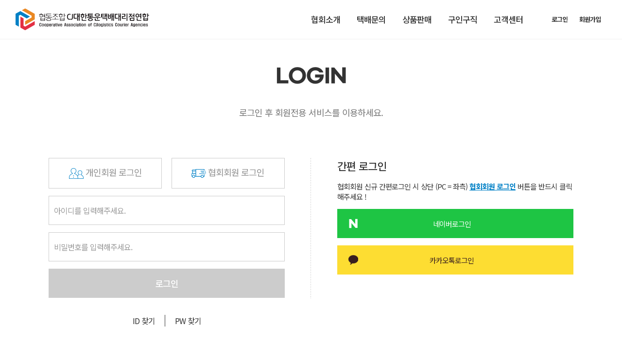

--- FILE ---
content_type: text/html; charset=utf-8
request_url: http://cjcourier.com/member/login.php?&url=%2Frecruit%2Frc_list.php
body_size: 44363
content:
<!DOCTYPE html>
<!--
============================================================

H L - S T O R Y

본 컨텐츠의 저작권은 에이치엘스토리에 있으며, 저작권법에 의해 보호받고 있습니다.
본 컨텐츠에 사용된 모든 문구와 촬영 이미지, 동영상 등은 무단 복제, 편집 등
영리 목적의 배포와 사용을 금지합니다.
저작권 침해 시 저작권법 제98조에 의거하여 민,형사상의 책임을 물을 수 있으며,
2년 이하의 징역 또는 3천만원 이하의 벌금이 부과될 수 있습니다.

============================================================

홈페이지 : http://hl-story.com
Copyright (c) 에이치엘스토리 All rights reserved.

============================================================

1.   작 업 일 : 2020.08.26
2.   작 성 자 :  김 지 훈
3.   마지막 수정일 : 2020.09.10
4.   마지막 작업자 : 김 지 훈 , 이 소 윤1

============================================================
-->
<html lang="ko">
<head>
    <meta charset="UTF-8">
    <meta name="viewport" content="target-densitydpi=device-dpi, user-scalable=yes, initial-scale=1.0, minimum-scale=1.0, maximum-scale=10" />
    <meta http-equiv="X-UA-Compatible" content="IE=edge">
    <title>협동조합 CJ대한통운택배대리점연합</title><!-- 임시 변경 예정 -->


	<meta name="title"				content="협동조합 CJ대한통운택배대리점연합"><!-- 임시 변경 예정 -->
	<meta name="description"		content="택배 예약 / 조회 / 계약 필수 웹"><!-- 임시 변경 예정 -->
	<meta name="keywords"			content="CJ대한통운택배대리점, 대리점연합, 택배대리점, 기업 문의, 기업 3PL문의"><!-- 임시 변경 예정 -->

	<meta property="og:type"			content="website">
	<meta property="og:title"			content="협동조합 CJ대한통운택배대리점연합"><!-- 임시 변경 예정 -->
	<meta property="og:description"		content="택배 예약 / 조회 / 계약 필수 웹"><!-- 임시 변경 예정 -->
	<meta property="og:image"			content="/img/image_og.png">
	<meta property="og:url"				content="http://www.cjcourier.com/"><!-- 임시링크 변경 예정 -->



    <!--=================================================
            사이트등록
    ==================================================-->
	<!--<meta name="naver-site-verification" content=""/>--><!-- 사이트 등록 시 변경 예정 -->
	<link rel="canonical" href="http://www.cjcourier.com/index.php"><!-- 임시링크 변경 예정 -->

	<meta name="format-detection" content="telephone=no">

    <!--=================================================
            파비콘
    ==================================================-->
    <link rel="shortcut icon" href="/img/favicon.ico">


	<!--=================================================
            스타일시트
    ==================================================-->
    <!-- 폰트 -->
    <link href="https://fonts.googleapis.com/css?family=Noto+Sans+KR:100,300,400,500,700,900&display=swap" rel="stylesheet"><!-- font-family: 'Noto Sans KR', sans-serif; -->
	

    <!-- css -->

    <link rel="stylesheet" href="../css/reset.css">
    <link rel="stylesheet" href="../css/header.css">
    <link rel="stylesheet" href="../css/footer.css">
    <link rel="stylesheet" href="../css/sub_layout.css">

    <!-- 폰트어썸 -->
    <script src="https://kit.fontawesome.com/df0912c083.js" crossorigin="anonymous"></script>

	<!--=================================================
            스크립트
    ==================================================-->
<script>
// 자바스크립트에서 사용하는 전역변수 선언
var g5_url       = "http://cjcourier.com";
var g5_bbs_url   = "http://cjcourier.com/bbs";
var g5_is_member = "";
var g5_is_admin  = "";
var g5_is_mobile = "";
var g5_bo_table  = "";
var g5_sca       = "";
var g5_editor    = "";
var g5_cookie_domain = ".cjcourier.com";
var g5_shop_url = "http://cjcourier.com/shop";
</script>

    <!-- 제이쿼리 -->
    <script src="http://code.jquery.com/jquery-latest.js" type="text/javascript"></script>

    <script src="/js/jquery-ui.min.js"></script>
    <script src="/js/jquery.ui.touch-punch.min.js"></script>
    <script src="/js/resCarrousel.js"></script>
    <script src="/js/jquery.cookie.js"></script>
    <script src="/js/win_info.js"></script>

</head>
<body>
    <script src="/js/header.js"></script>
<!--     <div class="header_top"> -->
<!--         <div class="text_box"> -->
<!--             <p> -->
<!--                 <b>코로나19 관련 안내</b> -->
<!--                 <i>코로나19 관련 고객님들과 택배기사의 안전을 위해 비대면 배송을 실시할 예정입니다. 고객님들의 양해를 부탁드립니다.</i> -->
<!--             </p> -->
<!--             <p class="checkbox"> -->
<!--                 <input name="check" type="checkbox"> -->
<!--                 오늘 하루 보지 않기 -->
<!--             </p> -->
<!--             <button class="header_top_close"> -->
<!--                 <i class="fas fa-times"></i> -->
<!--             </button> -->
<!--         </div> -->
<!--     </div> -->
    <header>
        <div class="header_wrap">
            <h1>
                <a href="/">
                    <span class="hidden">logo</span>
                    <svg class="logo_white" version="1.1" id="레이어_1" xmlns="http://www.w3.org/2000/svg" xmlns:xlink="http://www.w3.org/1999/xlink" x="0px" y="0px" viewBox="0 0 152 26.5" style="enable-background:new 0 0 152 26.5;" xml:space="preserve">
   <style type="text/css">
         .st0{fill-rule:evenodd;clip-rule:evenodd;fill:#FFFFFF;}
         .st1{fill-rule:evenodd;clip-rule:evenodd;fill:#0080C5;}
         .st2{fill-rule:evenodd;clip-rule:evenodd;fill:#E33043;}
         .st3{fill-rule:evenodd;clip-rule:evenodd;fill:#EA8823;}
   </style>
   <path class="st0" d="M27.6,7.3h1.9V6.5h0.6v0.8h1.8c0.1,0,0.1,0.1,0.1,0.2c0,0.2-0.1,0.3-0.2,0.3h-1C30.9,7.9,31,8,31.1,8.1
      c0.2,0.1,0.3,0.3,0.4,0.5c0.1,0.2,0.1,0.4,0.1,0.7c0,0.2,0,0.5-0.1,0.7c-0.1,0.2-0.2,0.4-0.4,0.5c-0.2,0.2-0.4,0.3-0.6,0.4
      C30.3,11,30,11,29.7,11c-0.3,0-0.5,0-0.8-0.1c-0.2-0.1-0.4-0.2-0.6-0.4c-0.2-0.2-0.3-0.3-0.4-0.5c-0.1-0.2-0.1-0.4-0.1-0.7
      c0-0.2,0-0.5,0.1-0.7c0.1-0.2,0.2-0.4,0.4-0.5c0.1-0.1,0.2-0.2,0.3-0.2h-1.2V7.3L27.6,7.3z M29.6,11.8v1h4v-1h0.6v2.3
      c0,0.6-0.1,0.9-0.4,0.9h-4.2c-0.3,0-0.5-0.2-0.5-0.5v-2.7H29.6L29.6,11.8z M29.7,10.5c0.2,0,0.3,0,0.5-0.1c0.2-0.1,0.3-0.2,0.4-0.3
      c0.1-0.1,0.2-0.3,0.3-0.4C30.9,9.5,31,9.4,31,9.2c0-0.2,0-0.3-0.1-0.5c-0.1-0.2-0.2-0.3-0.3-0.4c-0.1-0.1-0.2-0.2-0.4-0.3
      c-0.2-0.1-0.3-0.1-0.5-0.1c-0.2,0-0.3,0-0.5,0.1c-0.2,0.1-0.3,0.2-0.4,0.3c-0.1,0.1-0.2,0.2-0.3,0.4c-0.1,0.2-0.1,0.3-0.1,0.5
      c0,0.2,0,0.3,0.1,0.5c0.1,0.2,0.1,0.3,0.3,0.4c0.1,0.1,0.2,0.2,0.4,0.3C29.4,10.5,29.6,10.5,29.7,10.5L29.7,10.5z M29.8,14.4h3.7
      c0.1,0,0.1-0.1,0.1-0.3v-0.9h-4v1C29.6,14.4,29.7,14.4,29.8,14.4L29.8,14.4z M31.9,9.7v0.5h1.7v0.9c0,0.1,0.1,0.2,0.2,0.2h0.1
      c0.2,0,0.3-0.2,0.3-0.6V6.8h-0.6v1.5h-1.7v0.5h1.7v0.9H31.9L31.9,9.7z M38.4,12c0.4,0,0.8,0,1.2,0.1c0.4,0.1,0.7,0.2,0.9,0.3
      c0.2,0.1,0.4,0.3,0.5,0.5c0.1,0.2,0.2,0.4,0.2,0.6c0,0.2-0.1,0.4-0.2,0.6c-0.1,0.2-0.3,0.4-0.5,0.5c-0.2,0.1-0.5,0.2-0.9,0.3
      c-0.4,0.1-0.7,0.1-1.2,0.1c-0.4,0-0.8,0-1.2-0.1c-0.3-0.1-0.6-0.2-0.9-0.3c-0.3-0.1-0.4-0.3-0.6-0.5c-0.1-0.2-0.2-0.4-0.2-0.6
      c0-0.2,0.1-0.4,0.2-0.6c0.1-0.2,0.3-0.4,0.6-0.5c0.2-0.1,0.5-0.2,0.9-0.3C37.6,12,38,12,38.4,12L38.4,12z M35.6,6.9H41
      c0.1,0,0.1,0.1,0.1,0.2c0,0.2-0.1,0.4-0.2,0.4h-4.7v1.5c0,0.1,0.1,0.2,0.2,0.2h4.8c0.1,0,0.1,0.1,0.1,0.2c0,0.2-0.1,0.3-0.2,0.3
      h-2.4v1.2h3.4c0.1,0,0.1,0.1,0.1,0.2c0,0.2-0.1,0.3-0.2,0.3h-7.4v-0.5h3.5V9.6h-2c-0.3,0-0.5-0.2-0.5-0.5V6.9L35.6,6.9z M38.4,14.6
      c0.3,0,0.6,0,0.9-0.1c0.3-0.1,0.5-0.1,0.7-0.2c0.2-0.1,0.3-0.2,0.5-0.4c0.1-0.1,0.2-0.3,0.2-0.4c0-0.1-0.1-0.3-0.2-0.4
      c-0.1-0.1-0.3-0.2-0.5-0.3c-0.2-0.1-0.4-0.2-0.7-0.2c-0.3-0.1-0.6-0.1-0.9-0.1c-0.3,0-0.6,0-0.9,0.1c-0.3,0.1-0.5,0.1-0.7,0.2
      c-0.2,0.1-0.3,0.2-0.5,0.3c-0.1,0.1-0.2,0.3-0.2,0.4c0,0.1,0.1,0.3,0.2,0.4c0.1,0.1,0.3,0.3,0.5,0.4c0.2,0.1,0.4,0.2,0.7,0.2
      C37.8,14.6,38.1,14.6,38.4,14.6L38.4,14.6z M43.1,7.1h5.3c0.1,0,0.1,0.1,0.1,0.2c0,0.2-0.1,0.4-0.2,0.4h-2.2v0.1
      c0,0.5,0.2,1,0.7,1.5s1.1,0.8,1.8,1.1c0.1,0,0.1,0.1,0.1,0.3c-0.1,0.2-0.2,0.2-0.3,0.2c-0.9-0.3-1.6-0.7-2.1-1.3
      c-0.2-0.2-0.4-0.4-0.5-0.7c-0.1,0.2-0.3,0.5-0.5,0.7c-0.5,0.5-1.2,1-2.1,1.3c-0.1,0-0.2,0-0.3-0.2c-0.1-0.2,0-0.3,0.1-0.3
      c0.7-0.2,1.3-0.6,1.8-1.1c0.5-0.5,0.7-1,0.7-1.5V7.7h-2.4V7.1L43.1,7.1z M46.1,11.1h-0.6v1.9H42v0.5h7.4c0.1,0,0.2-0.1,0.2-0.4
      c0-0.1,0-0.2-0.1-0.2h-3.4V11.1L46.1,11.1z M49.7,7.3h2V6.5h0.6v0.8h1.9c0.1,0,0.1,0.1,0.1,0.2c0,0.2-0.1,0.3-0.2,0.3h-1
      c0.1,0.1,0.2,0.1,0.3,0.2c0.2,0.1,0.3,0.3,0.4,0.5c0.1,0.2,0.1,0.4,0.1,0.7c0,0.2,0,0.5-0.1,0.7c-0.1,0.2-0.2,0.4-0.4,0.5
      c-0.2,0.2-0.4,0.3-0.6,0.4C52.5,11,52.3,11,52,11c-0.3,0-0.6,0-0.8-0.1c-0.2-0.1-0.4-0.2-0.6-0.4c-0.2-0.2-0.3-0.3-0.4-0.5
      C50.1,9.7,50,9.5,50,9.3c0-0.2,0-0.5,0.1-0.7c0.1-0.2,0.2-0.4,0.4-0.5c0.1-0.1,0.2-0.2,0.3-0.2h-1.2V7.3L49.7,7.3z M51.7,11.8v1
      h3.9v-1h0.6v2.3c0,0.6-0.1,0.9-0.4,0.9h-4.1c-0.3,0-0.5-0.2-0.5-0.5v-2.7H51.7L51.7,11.8z M52,10.5c0.2,0,0.4,0,0.5-0.1
      c0.2-0.1,0.3-0.2,0.4-0.3c0.1-0.1,0.2-0.3,0.3-0.4c0.1-0.2,0.1-0.3,0.1-0.5c0-0.2,0-0.3-0.1-0.5c-0.1-0.2-0.2-0.3-0.3-0.4
      c-0.1-0.1-0.3-0.2-0.4-0.3C52.3,8,52.1,7.9,52,7.9c-0.2,0-0.4,0-0.5,0.1c-0.2,0.1-0.3,0.2-0.4,0.3c-0.1,0.1-0.2,0.2-0.3,0.4
      c-0.1,0.2-0.1,0.3-0.1,0.5c0,0.2,0,0.3,0.1,0.5c0.1,0.2,0.2,0.3,0.3,0.4c0.1,0.1,0.3,0.2,0.4,0.3C51.6,10.5,51.8,10.5,52,10.5
      L52,10.5z M51.8,14.4h3.6c0.1,0,0.1-0.1,0.1-0.3v-0.9h-3.9v1C51.7,14.4,51.7,14.4,51.8,14.4L51.8,14.4z M56.1,10.6
      c0,0.4-0.1,0.6-0.3,0.6h-0.1c-0.1,0-0.2-0.1-0.2-0.2V6.8h0.6v1.7h1.3c0.1,0,0.1,0.1,0.1,0.2c0,0.2-0.1,0.3-0.2,0.3h-1.2V10.6z"/>
   <path class="st0" d="M63.2,13.4c-0.1,0.1-0.2,0.1-0.3,0.1c-0.1,0-0.3,0.1-0.4,0.1c-0.2,0-0.3,0.1-0.5,0.1c-0.2,0-0.3,0-0.5,0
      c-0.4,0-0.8-0.1-1.1-0.3c-0.3-0.2-0.6-0.4-0.8-0.7c-0.2-0.3-0.4-0.7-0.5-1.1c-0.1-0.4-0.2-0.8-0.2-1.3c0-0.4,0-0.8,0.1-1.2
      c0.1-0.4,0.2-0.8,0.4-1.1c0.2-0.3,0.5-0.6,0.8-0.8C60.7,7.1,61.1,7,61.6,7c0.3,0,0.5,0,0.8,0.1c0.3,0.1,0.5,0.1,0.8,0.2
      c0,0.1-0.1,0.3-0.1,0.4C63,7.9,63,8,63,8.1C62.8,8,62.6,8,62.4,8c-0.2,0-0.3,0-0.5,0c-0.4,0-0.7,0.1-1,0.2
      c-0.2,0.1-0.4,0.3-0.6,0.6c-0.1,0.2-0.2,0.5-0.3,0.8c0,0.3-0.1,0.6-0.1,0.9c0,0.3,0,0.7,0.1,1c0.1,0.3,0.2,0.6,0.3,0.8
      c0.1,0.2,0.3,0.4,0.5,0.5c0.2,0.1,0.5,0.2,0.7,0.2c0.1,0,0.2,0,0.3,0c0.1,0,0.2,0,0.3-0.1c0.1,0,0.2,0,0.3-0.1c0.1,0,0.2,0,0.2,0
      c0.1,0,0.2,0.1,0.3,0.2c0.1,0.1,0.1,0.2,0.1,0.4C63.3,13.3,63.3,13.3,63.2,13.4L63.2,13.4z M65.7,11.2V7.1h-1v4.1
      c0,0.4-0.1,0.8-0.3,1.1c-0.2,0.3-0.5,0.5-0.9,0.6c-0.2,0-0.2,0.2-0.2,0.4c0,0.1,0,0.2,0.1,0.3c0.1,0.1,0.1,0.1,0.2,0.1
      c0.7,0,1.3-0.2,1.6-0.7C65.5,12.7,65.7,12.1,65.7,11.2L65.7,11.2z M66.5,7.1h3.1c0.1,0,0.2,0.1,0.2,0.3c0,0.4-0.1,0.6-0.4,0.6h-1.8
      v3.5c0,0.2,0.1,0.3,0.3,0.3H70c0.1,0,0.2,0.1,0.2,0.3c0,0.4-0.1,0.6-0.4,0.6h-2.4c-0.6,0-0.9-0.3-0.9-0.9V7.1L66.5,7.1z M73.4,14
      c0,0.7-0.2,1.1-0.6,1.1h-0.1c-0.2,0-0.3-0.1-0.3-0.3v-4.6h-0.8v3.7c0,0.7-0.2,1.1-0.6,1.1h-0.1c-0.2,0-0.3-0.1-0.3-0.3v-8h1v2.6
      h0.8V6.6h1V14L73.4,14z M74.4,7.3H76V6.5h1v0.8h1.6c0.1,0,0.2,0.1,0.2,0.3c0,0.4-0.1,0.6-0.4,0.6h-0.7c0,0,0.1,0.1,0.1,0.1
      c0,0,0.1,0.1,0.1,0.1c0.2,0.2,0.3,0.4,0.4,0.6c0.1,0.2,0.1,0.5,0.1,0.7c0,0.3,0,0.5-0.1,0.7c-0.1,0.2-0.2,0.4-0.4,0.6
      c-0.2,0.2-0.4,0.3-0.6,0.4c-0.2,0.1-0.5,0.2-0.8,0.2c-0.3,0-0.6-0.1-0.8-0.2c-0.2-0.1-0.4-0.2-0.6-0.4c-0.2-0.2-0.3-0.4-0.4-0.6
      c-0.1-0.2-0.1-0.5-0.1-0.7c0-0.3,0-0.5,0.1-0.7c0.1-0.2,0.2-0.4,0.4-0.6c0,0,0.1-0.1,0.1-0.1c0,0,0.1-0.1,0.1-0.1h-1V7.3L74.4,7.3z
      M76.5,10.7c0.1,0,0.3,0,0.4-0.1c0.1-0.1,0.2-0.1,0.3-0.3c0.1-0.1,0.2-0.2,0.2-0.4c0-0.1,0.1-0.3,0.1-0.4c0-0.2,0-0.3-0.1-0.4
      c0-0.1-0.1-0.2-0.2-0.3c-0.1-0.1-0.2-0.2-0.3-0.2c-0.1-0.1-0.2-0.1-0.4-0.1c-0.1,0-0.3,0-0.4,0.1c-0.1,0.1-0.2,0.1-0.3,0.2
      c-0.1,0.1-0.2,0.2-0.2,0.3c0,0.1-0.1,0.3-0.1,0.4c0,0.2,0,0.3,0.1,0.4c0,0.1,0.1,0.3,0.2,0.4c0.1,0.1,0.2,0.2,0.3,0.3
      C76.3,10.7,76.4,10.7,76.5,10.7L76.5,10.7z M80.7,11.6c0,0.7-0.2,1.1-0.6,1.1H80c-0.2,0-0.3-0.1-0.3-0.3V6.6h1v2h1.1
      c0.1,0,0.2,0.1,0.2,0.3c0,0.4-0.1,0.6-0.4,0.6h-0.9V11.6L80.7,11.6z M75.6,12.1v2c0,0.6,0.3,0.9,0.9,0.9h4c0.3,0,0.4-0.2,0.4-0.6
      c0-0.2-0.1-0.3-0.2-0.3h-3.8c-0.2,0-0.3-0.1-0.3-0.3v-1.7H75.6L75.6,12.1z M82.6,6.7v2.6c0,0.6,0.3,0.9,0.9,0.9H85v0.6h-3.4v0.9H89
      c0.3,0,0.4-0.2,0.4-0.6c0-0.2-0.1-0.3-0.2-0.3H86v-0.6h2.1c0.3,0,0.4-0.2,0.4-0.6c0-0.2-0.1-0.3-0.2-0.3h-4.4
      c-0.1,0-0.2-0.1-0.2-0.2V8.8h4.1c0.2,0,0.4-0.2,0.4-0.5c0-0.2-0.1-0.3-0.2-0.3h-4.3V7.6H88c0.2,0,0.4-0.2,0.4-0.6
      c0-0.2-0.1-0.3-0.2-0.3H82.6L82.6,6.7z M85.5,12c0.4,0,0.8,0,1.1,0.1c0.3,0.1,0.6,0.2,0.9,0.3c0.2,0.1,0.4,0.3,0.5,0.5
      c0.1,0.2,0.2,0.4,0.2,0.6c0,0.2-0.1,0.4-0.2,0.6c-0.1,0.2-0.3,0.4-0.5,0.5c-0.2,0.1-0.5,0.3-0.9,0.3c-0.3,0.1-0.7,0.1-1.1,0.1
      c-0.4,0-0.8,0-1.1-0.1c-0.3-0.1-0.6-0.2-0.9-0.3c-0.2-0.1-0.4-0.3-0.5-0.5c-0.1-0.2-0.2-0.4-0.2-0.6c0-0.2,0.1-0.4,0.2-0.6
      s0.3-0.4,0.5-0.5c0.2-0.1,0.5-0.3,0.9-0.3C84.7,12.1,85.1,12,85.5,12L85.5,12z M85.5,14.4c0.2,0,0.5,0,0.7-0.1
      c0.2,0,0.4-0.1,0.6-0.2c0.2-0.1,0.3-0.1,0.4-0.2c0.1-0.1,0.1-0.2,0.1-0.3c0-0.1,0-0.2-0.1-0.3c-0.1-0.1-0.2-0.2-0.4-0.2
      c-0.2-0.1-0.3-0.1-0.6-0.2c-0.2,0-0.4-0.1-0.7-0.1c-0.3,0-0.5,0-0.7,0.1c-0.2,0-0.4,0.1-0.5,0.2c-0.2,0.1-0.3,0.1-0.4,0.2
      c-0.1,0.1-0.1,0.2-0.1,0.3c0,0.1,0,0.2,0.1,0.3c0.1,0.1,0.2,0.2,0.4,0.2c0.2,0.1,0.3,0.1,0.5,0.2C85,14.3,85.2,14.4,85.5,14.4
      L85.5,14.4z M93.3,6.6c0.4,0,0.8,0,1.2,0.1c0.4,0.1,0.7,0.2,0.9,0.4c0.3,0.2,0.4,0.3,0.6,0.6c0.1,0.2,0.2,0.4,0.2,0.7
      c0,0.2-0.1,0.5-0.2,0.7c-0.1,0.2-0.3,0.4-0.6,0.6c-0.2,0.2-0.5,0.3-0.9,0.4c-0.4,0.1-0.8,0.1-1.2,0.1c-0.4,0-0.8,0-1.2-0.1
      c-0.4-0.1-0.7-0.2-0.9-0.4c-0.3-0.2-0.5-0.3-0.6-0.5c-0.1-0.2-0.2-0.4-0.2-0.7c0-0.3,0.1-0.5,0.2-0.7c0.1-0.2,0.3-0.4,0.6-0.6
      c0.3-0.2,0.6-0.3,0.9-0.4C92.4,6.6,92.8,6.6,93.3,6.6L93.3,6.6z M93.2,9.2c0.3,0,0.5,0,0.7-0.1c0.2,0,0.4-0.1,0.6-0.2
      c0.2-0.1,0.3-0.2,0.4-0.3c0.1-0.1,0.1-0.2,0.1-0.4c0-0.1-0.1-0.2-0.2-0.4c-0.1-0.1-0.2-0.2-0.4-0.3c-0.2-0.1-0.4-0.1-0.6-0.2
      c-0.2,0-0.5-0.1-0.7-0.1c-0.3,0-0.5,0-0.7,0.1c-0.2,0-0.4,0.1-0.6,0.2c-0.2,0.1-0.3,0.2-0.4,0.3c-0.1,0.1-0.1,0.2-0.1,0.4
      c0,0.1,0,0.2,0.1,0.4c0.1,0.1,0.2,0.2,0.4,0.3c0.2,0.1,0.4,0.1,0.6,0.2C92.7,9.2,93,9.2,93.2,9.2L93.2,9.2z M89.4,10.7h7.6
      c0.1,0,0.2,0.1,0.2,0.3c0,0.4-0.1,0.6-0.4,0.6H94v0.9c0,0.3-0.1,0.5-0.2,0.7c-0.1,0.1-0.2,0.2-0.4,0.2h-0.2c-0.2,0-0.3-0.1-0.3-0.3
      v-1.5h-3.6V10.7L89.4,10.7z M90.5,12.4v1.7c0,0.3,0.1,0.5,0.3,0.7c0.2,0.1,0.4,0.2,0.8,0.2h4.3c0.2,0,0.4-0.2,0.4-0.6
      c0-0.2-0.1-0.3-0.2-0.3h-4.2c-0.2,0-0.3-0.1-0.3-0.3v-1.4H90.5L90.5,12.4z M97.6,7h3.3c0.1,0,0.2,0.1,0.2,0.3
      c0,0.4-0.1,0.6-0.4,0.6h-2.1v0.8h2.1c0.1,0,0.2,0.1,0.2,0.3c0,0.4-0.1,0.6-0.4,0.6h-1.9v0.7c0,0.1,0.1,0.2,0.2,0.2h2.3
      c0.1,0,0.2,0.1,0.2,0.3c0,0.4-0.1,0.6-0.4,0.6h-2.5c-0.6,0-0.9-0.3-0.9-0.9V7L97.6,7z M104.5,10.5c0,0.7-0.2,1.1-0.6,1.1h-0.1
      c-0.2,0-0.3-0.1-0.3-0.3V9.2h-0.7v1.2c0,0.7-0.2,1.1-0.6,1.1H102c-0.2,0-0.3-0.1-0.3-0.3V6.6h1v1.7h0.7V6.6h1V10.5L104.5,10.5z
      M103.4,12.8H99V12h5c0.3,0,0.4,0.1,0.4,0.4v1.5c0,0.7-0.2,1.1-0.6,1.1h-0.1c-0.2,0-0.3-0.1-0.3-0.3V12.8L103.4,12.8z M106.4,7.1
      v1.9h1.4V7.1h1v4.1c0,1-0.2,1.5-0.7,1.5h-1.8c-0.6,0-0.9-0.3-0.9-0.9V7.1H106.4L106.4,7.1z M107.5,11.7c0.2,0,0.2-0.2,0.2-0.5V9.8
      h-1.4v1.7c0,0.2,0.1,0.3,0.3,0.3H107.5L107.5,11.7z M112.2,14c0,0.7-0.2,1.1-0.6,1.1h-0.1c-0.2,0-0.3-0.1-0.3-0.3v-4.6h-0.8v3.7
      c0,0.7-0.2,1.1-0.6,1.1h-0.1c-0.2,0-0.3-0.1-0.3-0.3v-8h1v2.6h0.8V6.6h1V14L112.2,14z M113.1,7.1h3.1c0.1,0,0.2,0.1,0.2,0.3
      c0,0.4-0.1,0.6-0.4,0.6h-1.8v3.5c0,0.2,0.1,0.3,0.3,0.3h2.1c0.1,0,0.2,0.1,0.2,0.3c0,0.4-0.1,0.6-0.4,0.6H114
      c-0.6,0-0.9-0.3-0.9-0.9V7.1L113.1,7.1z M120,14c0,0.7-0.2,1.1-0.6,1.1h-0.1c-0.2,0-0.3-0.1-0.3-0.3v-4.6h-0.8v3.7
      c0,0.7-0.2,1.1-0.6,1.1h-0.1c-0.2,0-0.3-0.1-0.3-0.3v-8h1v2.6h0.8V6.6h1V14L120,14z M121.2,9.5h2.7c0.1,0,0.1-0.1,0.1-0.3V7.9h-2.9
      V7.1h3.5c0.3,0,0.4,0.1,0.4,0.4V9c0,0.9-0.2,1.3-0.7,1.3h-2.2v1.4c0,0.1,0.1,0.2,0.2,0.2h3.1c0.1,0,0.2,0.1,0.2,0.3
      c0,0.4-0.1,0.6-0.4,0.6H122c-0.6,0-0.9-0.3-0.9-0.9V9.5L121.2,9.5z M127.5,14c0,0.7-0.2,1.1-0.6,1.1h-0.2c-0.2,0-0.3-0.1-0.3-0.3
      V6.6h1V14L127.5,14z M128.9,7h3.9c0.1,0,0.2,0.1,0.2,0.3c0,0.4-0.1,0.6-0.4,0.6h-1.2V8c0,0.2,0,0.4,0.1,0.6
      c0.1,0.2,0.2,0.4,0.4,0.6c0.1,0.2,0.3,0.4,0.5,0.5c0.2,0.2,0.4,0.3,0.6,0.5c0.1,0.1,0.1,0.2,0.1,0.3c0,0.1,0,0.1,0,0.2
      c0,0.1-0.1,0.1-0.1,0.2c0,0.1-0.1,0.1-0.1,0.1c-0.1,0-0.1,0.1-0.1,0.1c0,0-0.1,0-0.2-0.1c-0.3-0.2-0.6-0.4-0.9-0.6
      c-0.3-0.2-0.5-0.5-0.7-0.8c-0.4,0.6-1,1.1-1.7,1.5c-0.1,0-0.1,0-0.2,0c0,0-0.1,0-0.1,0c-0.1,0-0.1-0.1-0.1-0.1
      c0-0.1-0.1-0.1-0.1-0.2c0-0.1,0-0.1,0-0.2c0-0.1,0-0.1,0.1-0.2c0,0,0.1-0.1,0.2-0.2c0.2-0.2,0.4-0.3,0.6-0.5
      c0.2-0.2,0.3-0.4,0.5-0.5c0.1-0.2,0.2-0.4,0.3-0.6c0.1-0.2,0.1-0.4,0.1-0.6V7.8h-1.5V7L128.9,7z M132.9,8.4v0.9h1.3v1.6
      c0,0.2,0.1,0.3,0.3,0.3h0.1c0.2,0,0.4-0.1,0.5-0.3c0.1-0.2,0.1-0.5,0.1-0.9V6.6h-1v1.8H132.9L132.9,8.4z M135.3,13.3
      c0,0.6-0.1,1-0.2,1.3c-0.1,0.3-0.3,0.4-0.6,0.4h-3.4c-0.4,0-0.6-0.1-0.8-0.2c-0.2-0.1-0.3-0.4-0.3-0.7v-2.5h4.8
      c0.3,0,0.4,0.1,0.4,0.4V13.3L135.3,13.3z M134,14.1c0.2,0,0.2-0.2,0.2-0.5v-1.2h-3.2v1.3c0,0.2,0.1,0.3,0.3,0.3H134L134,14.1z
      M138.6,6.8c0.3,0,0.6,0.1,0.9,0.2c0.3,0.1,0.5,0.3,0.7,0.5c0.2,0.2,0.3,0.4,0.4,0.7c0.1,0.3,0.1,0.6,0.1,0.9c0,0.3,0,0.6-0.1,0.9
      c-0.1,0.3-0.2,0.5-0.4,0.7c-0.2,0.2-0.4,0.4-0.7,0.5c-0.3,0.1-0.6,0.2-0.9,0.2c-0.3,0-0.6-0.1-0.9-0.2c-0.3-0.1-0.5-0.3-0.7-0.5
      c-0.2-0.2-0.3-0.4-0.4-0.7c-0.1-0.3-0.2-0.5-0.2-0.8c0-0.3,0-0.6,0.1-0.9c0.1-0.3,0.2-0.5,0.4-0.7c0.2-0.2,0.4-0.4,0.7-0.5
      C137.9,6.9,138.2,6.8,138.6,6.8L138.6,6.8z M138.6,10.3c0.2,0,0.3,0,0.4-0.1c0.1-0.1,0.3-0.2,0.3-0.3c0.1-0.1,0.2-0.3,0.2-0.4
      c0.1-0.2,0.1-0.3,0.1-0.5c0-0.2,0-0.3-0.1-0.5c-0.1-0.2-0.1-0.3-0.2-0.4c-0.1-0.1-0.2-0.2-0.3-0.3c-0.1-0.1-0.3-0.1-0.4-0.1
      c-0.2,0-0.3,0-0.4,0.1c-0.1,0.1-0.3,0.2-0.3,0.3c-0.1,0.1-0.2,0.3-0.2,0.4c-0.1,0.2-0.1,0.3-0.1,0.5c0,0.2,0,0.4,0.1,0.5
      c0.1,0.2,0.1,0.3,0.2,0.4c0.1,0.1,0.2,0.2,0.3,0.3C138.3,10.3,138.4,10.3,138.6,10.3L138.6,10.3z M140.9,9.4h1.2v-1h-1.2V7.5h1.2
      V6.6h1v4.7c0,0.4,0,0.7-0.1,0.9c-0.1,0.2-0.2,0.3-0.5,0.3h-0.1c-0.2,0-0.3-0.1-0.3-0.3v-2h-1.2V9.4L140.9,9.4z M137.9,12v2.1
      c0,0.3,0.1,0.6,0.3,0.7c0.2,0.1,0.4,0.2,0.8,0.2h3.9c0.3,0,0.4-0.2,0.4-0.6c0-0.2-0.1-0.3-0.2-0.3h-3.9c-0.2,0-0.3-0.1-0.3-0.3V12
      H137.9L137.9,12z M144.3,7.2h1.7V6.5h1v0.7h1.6c0.1,0,0.2,0.1,0.2,0.3c0,0.4-0.1,0.6-0.4,0.6h-0.6c0,0,0,0,0.1,0.1
      c0,0,0.1,0,0.1,0.1c0.2,0.1,0.3,0.3,0.4,0.5c0.1,0.2,0.1,0.4,0.1,0.7c0,0.2,0,0.5-0.1,0.7c-0.1,0.2-0.2,0.4-0.4,0.5
      c-0.2,0.2-0.4,0.3-0.6,0.4c-0.2,0.1-0.5,0.1-0.8,0.1c-0.3,0-0.6,0-0.8-0.1c-0.2-0.1-0.4-0.2-0.6-0.4c-0.2-0.2-0.3-0.3-0.4-0.5
      c-0.1-0.2-0.1-0.4-0.1-0.7c0-0.2,0-0.5,0.1-0.7c0.1-0.2,0.2-0.4,0.4-0.5c0,0,0,0,0.1-0.1c0,0,0.1,0,0.1-0.1h-0.9V7.2L144.3,7.2z
      M146.4,11.5v0.9h3.1v-0.9h1v2c0,1-0.2,1.5-0.7,1.5h-3.6c-0.6,0-0.9-0.3-0.9-0.9v-2.6H146.4L146.4,11.5z M146.4,10.2
      c0.1,0,0.3,0,0.4-0.1c0.1-0.1,0.2-0.1,0.3-0.2c0.1-0.1,0.2-0.2,0.2-0.3c0-0.1,0.1-0.2,0.1-0.4c0-0.1,0-0.2-0.1-0.3
      c0-0.1-0.1-0.2-0.2-0.3c-0.1-0.1-0.2-0.1-0.3-0.2c-0.1-0.1-0.2-0.1-0.4-0.1c-0.1,0-0.3,0-0.4,0.1c-0.1,0.1-0.2,0.1-0.3,0.2
      c-0.1,0.1-0.2,0.2-0.2,0.3c0,0.1-0.1,0.2-0.1,0.3c0,0.1,0,0.2,0.1,0.4c0,0.1,0.1,0.2,0.2,0.3c0.1,0.1,0.2,0.2,0.3,0.2
      C146.2,10.2,146.3,10.2,146.4,10.2L146.4,10.2z M149.4,14.1c0.1,0,0.2-0.2,0.2-0.5v-0.4h-3.1v0.6c0,0.2,0.1,0.3,0.3,0.3H149.4
      L149.4,14.1z M150.6,10.1c0,0.7-0.2,1.1-0.6,1.1h-0.1c-0.2,0-0.3-0.1-0.3-0.3V6.6h1v1.6h1.1c0.1,0,0.2,0.1,0.2,0.3
      c0,0.4-0.1,0.6-0.4,0.6h-0.9V10.1z"/>
   <polygon class="st1" points="0.9,6.9 0.9,19.5 4.5,21.6 4.5,9.1 6.3,8.1 13.5,12.3 17.1,10.1 6.3,3.9 	"/>
   <polygon class="st2" points="6.3,22.7 6.3,10.2 9.9,12.2 9.9,20.6 11.7,21.6 22.6,15.3 22.6,19.6 11.7,25.8 	"/>
   <polygon class="st3" points="22.6,13.3 11.8,19.6 11.7,15.4 19,11.2 18.9,9.1 8.1,2.9 11.8,0.8 22.6,7.1 	"/>
   <path class="st0" d="M30.1,18.6c0-0.3-0.1-0.6-0.2-0.8c-0.2-0.2-0.5-0.3-0.9-0.3c-0.4,0-0.7,0.1-0.9,0.4c-0.1,0.2-0.2,0.6-0.2,1
      V20c0,0.5,0.1,0.8,0.2,1c0.2,0.3,0.5,0.4,1,0.4c0.4,0,0.7-0.1,0.9-0.4c0.1-0.2,0.2-0.5,0.2-0.9V20h-0.6v0.3c0,0.2,0,0.4-0.1,0.5
      c-0.1,0.1-0.2,0.2-0.4,0.2c-0.2,0-0.3-0.1-0.4-0.2c-0.1-0.1-0.1-0.3-0.1-0.4v-1.7c0-0.2,0-0.3,0.1-0.4c0.1-0.1,0.2-0.2,0.4-0.2
      c0.2,0,0.3,0,0.4,0.1c0.1,0.1,0.1,0.2,0.1,0.3v0.5h0.6V18.6L30.1,18.6z M32.8,19.3c0-0.4-0.1-0.6-0.3-0.8
      c-0.2-0.2-0.5-0.3-0.8-0.3c-0.4,0-0.7,0.1-0.9,0.3c-0.2,0.2-0.2,0.5-0.2,0.8v0.8c0,0.4,0.1,0.7,0.2,0.9c0.2,0.2,0.5,0.3,0.9,0.3
      c0.4,0,0.7-0.1,0.9-0.4c0.1-0.2,0.2-0.5,0.2-0.9V19.3L32.8,19.3z M32.2,20.3c0,0.2,0,0.4-0.1,0.5c-0.1,0.1-0.2,0.1-0.4,0.1
      c-0.2,0-0.3,0-0.4-0.1c-0.1-0.1-0.1-0.2-0.1-0.4v-1.1c0-0.2,0-0.4,0.1-0.5c0.1-0.1,0.2-0.1,0.4-0.1c0.2,0,0.3,0,0.4,0.1
      c0.1,0.1,0.1,0.3,0.1,0.5V20.3L32.2,20.3z M35.7,19.3c0-0.4-0.1-0.6-0.3-0.8c-0.2-0.2-0.5-0.3-0.8-0.3c-0.4,0-0.7,0.1-0.9,0.3
      c-0.2,0.2-0.2,0.5-0.2,0.8v0.8c0,0.4,0.1,0.7,0.2,0.9c0.2,0.2,0.5,0.3,0.9,0.3c0.4,0,0.7-0.1,0.9-0.4c0.1-0.2,0.2-0.5,0.2-0.9
      V19.3L35.7,19.3z M35,20.3c0,0.2,0,0.4-0.1,0.5c-0.1,0.1-0.2,0.1-0.4,0.1c-0.2,0-0.3,0-0.4-0.1c-0.1-0.1-0.1-0.2-0.1-0.4v-1.1
      c0-0.2,0-0.4,0.1-0.5c0.1-0.1,0.2-0.1,0.4-0.1c0.2,0,0.3,0,0.4,0.1c0.1,0.1,0.1,0.3,0.1,0.5V20.3L35,20.3z M36.2,18.3v3.5h0.6
      v-0.7c0,0.1,0.1,0.2,0.2,0.2c0.1,0.1,0.2,0.1,0.4,0.1c0.3,0,0.5-0.1,0.7-0.3c0.1-0.2,0.2-0.4,0.2-0.6v-1.4c0-0.3-0.1-0.5-0.2-0.7
      c-0.2-0.2-0.4-0.3-0.7-0.3c-0.2,0-0.3,0-0.4,0.1c-0.1,0-0.2,0.1-0.2,0.3l0-0.3H36.2L36.2,18.3z M37.8,20.4c0,0.2,0,0.3-0.1,0.4
      c-0.1,0.1-0.2,0.2-0.3,0.2c-0.2,0-0.3,0-0.4-0.1c-0.1-0.1-0.1-0.2-0.1-0.4v-1.3c0-0.2,0-0.3,0.1-0.4c0.1-0.1,0.2-0.1,0.4-0.1
      c0.2,0,0.3,0.1,0.3,0.2c0.1,0.1,0.1,0.2,0.1,0.4V20.4L37.8,20.4z M41.1,19.5c0-0.4-0.1-0.7-0.3-0.9c-0.2-0.2-0.5-0.3-0.8-0.3
      c-0.4,0-0.6,0.1-0.8,0.3c-0.2,0.2-0.3,0.5-0.3,0.8v0.9c0,0.4,0.1,0.7,0.3,0.9c0.2,0.2,0.5,0.3,0.9,0.3c0.4,0,0.6-0.1,0.8-0.3
      c0.2-0.2,0.3-0.4,0.3-0.7v-0.2h-0.6v0.2c0,0.1,0,0.2-0.1,0.3c-0.1,0.1-0.2,0.1-0.4,0.1c-0.2,0-0.3-0.1-0.4-0.2
      c-0.1-0.1-0.1-0.3-0.1-0.4v-0.5h1.6V19.5L41.1,19.5z M39.4,19.4v-0.2c0-0.2,0-0.3,0.1-0.4c0.1-0.1,0.2-0.2,0.4-0.2
      c0.2,0,0.3,0.1,0.4,0.2c0.1,0.1,0.1,0.2,0.1,0.4v0.1H39.4L39.4,19.4z M41.6,18.3v3.1h0.6v-1.9v0c0-0.1,0-0.2,0-0.3
      c0-0.1,0-0.2,0.1-0.2c0-0.1,0.1-0.1,0.2-0.1c0.1,0,0.3,0,0.5,0v-0.6c-0.3,0-0.4,0-0.5,0.1c-0.1,0.1-0.2,0.2-0.2,0.3l0-0.4H41.6
      L41.6,18.3z M44.1,19c0-0.1,0-0.2,0.1-0.3c0.1,0,0.2-0.1,0.4-0.1c0.2,0,0.3,0,0.3,0.1c0.1,0.1,0.1,0.2,0.1,0.3
      c0,0.1,0,0.2-0.1,0.2c0,0-0.1,0.1-0.3,0.1c-0.1,0-0.2,0.1-0.2,0.1c-0.1,0-0.2,0.1-0.3,0.2c-0.2,0.1-0.3,0.2-0.4,0.3
      c-0.1,0.1-0.2,0.3-0.2,0.5v0.3c0,0.2,0.1,0.3,0.2,0.5c0.1,0.1,0.3,0.2,0.5,0.2c0.2,0,0.3,0,0.4,0c0.1,0,0.2-0.1,0.3-0.2v0.2h0.6
      v-2.2c0-0.3-0.1-0.6-0.2-0.7c-0.2-0.2-0.4-0.3-0.9-0.3c-0.4,0-0.6,0.1-0.8,0.2c-0.2,0.1-0.2,0.4-0.2,0.7v0.2h0.6V19L44.1,19z
      M44.9,19.7v0.8c0,0.1,0,0.2-0.1,0.3c-0.1,0.1-0.2,0.1-0.3,0.1c-0.2,0-0.3,0-0.4-0.1c0,0-0.1-0.1-0.1-0.3l0,0c0-0.1,0-0.2,0-0.2
      c0-0.1,0.1-0.1,0.1-0.2c0.1-0.1,0.1-0.1,0.3-0.2C44.6,19.9,44.7,19.8,44.9,19.7L44.9,19.7z M46.2,17.8v0.7H46v0.4h0.3v1.7
      c0,0.2,0,0.4,0.1,0.6c0.1,0.1,0.2,0.2,0.4,0.2h0.6v-0.4c-0.2,0-0.3,0-0.3,0c-0.1,0-0.1,0-0.2,0c0,0-0.1-0.1-0.1-0.1
      c0,0,0-0.1,0-0.2v-1.6h0.5v-0.4h-0.5v-0.7H46.2L46.2,17.8z M47.8,17.6v0.5h0.6v-0.5H47.8L47.8,17.6z M47.8,18.3v3.1h0.6v-3.1H47.8
      L47.8,18.3z M50.3,18.3c-0.1,0.7-0.2,1.3-0.3,1.7c-0.1,0.3-0.1,0.5-0.1,0.8l-0.5-2.5h-0.6l0.7,3.1h0.9l0.6-3.1H50.3L50.3,18.3z
      M53.6,19.5c0-0.4-0.1-0.7-0.3-0.9c-0.2-0.2-0.5-0.3-0.8-0.3c-0.4,0-0.6,0.1-0.8,0.3c-0.2,0.2-0.3,0.5-0.3,0.8v0.9
      c0,0.4,0.1,0.7,0.3,0.9c0.2,0.2,0.5,0.3,0.9,0.3c0.4,0,0.6-0.1,0.8-0.3c0.2-0.2,0.3-0.4,0.3-0.7v-0.2H53v0.2c0,0.1,0,0.2-0.1,0.3
      c-0.1,0.1-0.2,0.1-0.4,0.1c-0.2,0-0.3-0.1-0.4-0.2C52,20.7,52,20.5,52,20.3v-0.5h1.6V19.5L53.6,19.5z M52,19.4v-0.2
      c0-0.2,0-0.3,0.1-0.4c0.1-0.1,0.2-0.2,0.4-0.2c0.2,0,0.3,0.1,0.4,0.2c0.1,0.1,0.1,0.2,0.1,0.4v0.1H52L52,19.4z M56.7,17.6
      l-0.8,3.8h0.6l0.2-1h0.8l0.2,1h0.6l-0.8-3.8H56.7L56.7,17.6z M57.1,18.3l0.3,1.6h-0.6L57.1,18.3L57.1,18.3z M60.6,19.1
      c0-0.3-0.1-0.5-0.3-0.7c-0.2-0.1-0.4-0.2-0.7-0.2c-0.3,0-0.6,0.1-0.7,0.2c-0.2,0.1-0.3,0.3-0.3,0.6c0,0.2,0,0.4,0.1,0.6
      c0.1,0.1,0.3,0.3,0.5,0.4l0.3,0.2c0.2,0.1,0.3,0.2,0.4,0.2c0.1,0.1,0.1,0.2,0.1,0.3c0,0.1,0,0.2-0.1,0.2c-0.1,0.1-0.2,0.1-0.4,0.1
      c-0.2,0-0.3,0-0.3-0.1c0-0.1-0.1-0.2-0.1-0.4v-0.2h-0.6v0.2c0,0.3,0.1,0.6,0.3,0.7c0.2,0.2,0.4,0.2,0.8,0.2c0.3,0,0.6-0.1,0.8-0.2
      c0.2-0.1,0.2-0.3,0.2-0.6c0-0.2-0.1-0.4-0.2-0.5c-0.1-0.1-0.3-0.2-0.6-0.4l-0.1,0c-0.2-0.1-0.4-0.2-0.5-0.3
      c-0.1-0.1-0.2-0.2-0.2-0.4c0-0.1,0-0.2,0.1-0.2c0.1-0.1,0.2-0.1,0.4-0.1c0.2,0,0.3,0,0.3,0.1c0,0,0.1,0.2,0.1,0.3v0.2h0.6V19.1
      L60.6,19.1z M63.1,19.1c0-0.3-0.1-0.5-0.3-0.7c-0.2-0.1-0.4-0.2-0.7-0.2c-0.3,0-0.6,0.1-0.7,0.2c-0.2,0.1-0.3,0.3-0.3,0.6
      c0,0.2,0,0.4,0.1,0.6c0.1,0.1,0.3,0.3,0.5,0.4l0.3,0.2c0.2,0.1,0.3,0.2,0.4,0.2c0.1,0.1,0.1,0.2,0.1,0.3c0,0.1,0,0.2-0.1,0.2
      c-0.1,0.1-0.2,0.1-0.4,0.1c-0.2,0-0.3,0-0.3-0.1c0-0.1-0.1-0.2-0.1-0.4v-0.2H61v0.2c0,0.3,0.1,0.6,0.3,0.7
      c0.2,0.2,0.4,0.2,0.8,0.2c0.3,0,0.6-0.1,0.8-0.2c0.2-0.1,0.3-0.3,0.3-0.6c0-0.2-0.1-0.4-0.2-0.5c-0.1-0.1-0.3-0.2-0.6-0.4l-0.1,0
      c-0.2-0.1-0.4-0.2-0.5-0.3c-0.1-0.1-0.2-0.2-0.2-0.4c0-0.1,0-0.2,0.1-0.2c0.1-0.1,0.2-0.1,0.4-0.1c0.2,0,0.3,0,0.3,0.1
      c0,0,0.1,0.2,0.1,0.3v0.2h0.6V19.1L63.1,19.1z M65.8,19.3c0-0.4-0.1-0.6-0.3-0.8c-0.2-0.2-0.5-0.3-0.8-0.3c-0.4,0-0.7,0.1-0.9,0.3
      c-0.2,0.2-0.2,0.5-0.2,0.8v0.8c0,0.4,0.1,0.7,0.2,0.9c0.2,0.2,0.5,0.3,0.9,0.3c0.4,0,0.7-0.1,0.9-0.4c0.1-0.2,0.2-0.5,0.2-0.9
      V19.3L65.8,19.3z M65.2,20.3c0,0.2,0,0.4-0.1,0.5c-0.1,0.1-0.2,0.1-0.4,0.1c-0.2,0-0.3,0-0.4-0.1c-0.1-0.1-0.1-0.2-0.1-0.4v-1.1
      c0-0.2,0-0.4,0.1-0.5c0.1-0.1,0.2-0.1,0.4-0.1c0.2,0,0.3,0,0.4,0.1c0.1,0.1,0.1,0.3,0.1,0.5V20.3L65.2,20.3z M68.5,19.3
      c0-0.4-0.1-0.7-0.2-0.8c-0.2-0.2-0.4-0.3-0.8-0.3c-0.3,0-0.6,0.1-0.8,0.3c-0.2,0.2-0.2,0.5-0.2,0.9v0.6c0,0.4,0.1,0.7,0.2,0.9
      c0.2,0.2,0.4,0.3,0.8,0.3c0.4,0,0.7-0.1,0.8-0.3c0.1-0.2,0.2-0.5,0.2-0.9h-0.6v0.2c0,0.1,0,0.3-0.1,0.3c-0.1,0.1-0.2,0.1-0.3,0.1
      c-0.1,0-0.3-0.1-0.4-0.2C67,20.7,67,20.5,67,20.4v-1c0-0.2,0-0.4,0.1-0.5c0.1-0.1,0.2-0.2,0.3-0.2c0.1,0,0.3,0,0.3,0.1
      c0.1,0.1,0.1,0.2,0.1,0.3v0.2H68.5L68.5,19.3z M69,17.6v0.5h0.6v-0.5H69L69,17.6z M69,18.3v3.1h0.6v-3.1H69L69,18.3z M70.7,19
      c0-0.1,0-0.2,0.1-0.3c0.1,0,0.2-0.1,0.4-0.1c0.2,0,0.3,0,0.3,0.1c0.1,0.1,0.1,0.2,0.1,0.3c0,0.1,0,0.2-0.1,0.2
      c0,0-0.1,0.1-0.3,0.1c-0.1,0-0.2,0.1-0.2,0.1c-0.1,0-0.2,0.1-0.3,0.2c-0.2,0.1-0.3,0.2-0.4,0.3c-0.1,0.1-0.2,0.3-0.2,0.5v0.3
      c0,0.2,0.1,0.3,0.2,0.5c0.1,0.1,0.3,0.2,0.5,0.2c0.2,0,0.3,0,0.4,0c0.1,0,0.2-0.1,0.3-0.2v0.2h0.6v-2.2c0-0.3-0.1-0.6-0.2-0.7
      c-0.2-0.2-0.4-0.3-0.9-0.3c-0.4,0-0.6,0.1-0.8,0.2c-0.2,0.1-0.2,0.4-0.2,0.7v0.2h0.6V19L70.7,19z M71.6,19.7v0.8
      c0,0.1,0,0.2-0.1,0.3c-0.1,0.1-0.2,0.1-0.3,0.1c-0.2,0-0.3,0-0.4-0.1c0,0-0.1-0.1-0.1-0.3l0,0c0-0.1,0-0.2,0-0.2
      c0-0.1,0.1-0.1,0.1-0.2c0.1-0.1,0.1-0.1,0.3-0.2C71.2,19.9,71.3,19.8,71.6,19.7L71.6,19.7z M72.9,17.8v0.7h-0.3v0.4h0.3v1.7
      c0,0.2,0,0.4,0.1,0.6c0.1,0.1,0.2,0.2,0.4,0.2H74v-0.4c-0.2,0-0.3,0-0.3,0c-0.1,0-0.1,0-0.2,0c0,0-0.1-0.1-0.1-0.1
      c0,0,0-0.1,0-0.2v-1.6H74v-0.4h-0.5v-0.7H72.9L72.9,17.8z M74.4,17.6v0.5H75v-0.5H74.4L74.4,17.6z M74.4,18.3v3.1H75v-3.1H74.4
      L74.4,18.3z M77.8,19.3c0-0.4-0.1-0.6-0.3-0.8c-0.2-0.2-0.5-0.3-0.8-0.3c-0.4,0-0.7,0.1-0.9,0.3c-0.2,0.2-0.2,0.5-0.2,0.8v0.8
      c0,0.4,0.1,0.7,0.2,0.9c0.2,0.2,0.5,0.3,0.9,0.3c0.4,0,0.7-0.1,0.9-0.4c0.1-0.2,0.2-0.5,0.2-0.9V19.3L77.8,19.3z M77.2,20.3
      c0,0.2,0,0.4-0.1,0.5c-0.1,0.1-0.2,0.1-0.4,0.1c-0.2,0-0.3,0-0.4-0.1c-0.1-0.1-0.1-0.2-0.1-0.4v-1.1c0-0.2,0-0.4,0.1-0.5
      c0.1-0.1,0.2-0.1,0.4-0.1c0.2,0,0.3,0,0.4,0.1c0.1,0.1,0.1,0.3,0.1,0.5V20.3L77.2,20.3z M78.3,18.3v3.1h0.6v-2.2
      c0-0.2,0-0.3,0.1-0.3c0.1-0.1,0.2-0.1,0.4-0.1c0.2,0,0.3,0,0.4,0.1c0,0.1,0.1,0.2,0.1,0.3v2.2h0.6V19c0-0.3-0.1-0.5-0.2-0.6
      c-0.1-0.1-0.3-0.2-0.6-0.2c-0.2,0-0.4,0-0.4,0.1c-0.1,0-0.1,0.1-0.2,0.3v-0.3H78.3L78.3,18.3z M85.1,19.3c0-0.4-0.1-0.6-0.3-0.8
      c-0.2-0.2-0.5-0.3-0.8-0.3c-0.4,0-0.7,0.1-0.9,0.3c-0.2,0.2-0.2,0.5-0.2,0.8v0.8c0,0.4,0.1,0.7,0.2,0.9c0.2,0.2,0.5,0.3,0.9,0.3
      c0.4,0,0.7-0.1,0.9-0.4c0.1-0.2,0.2-0.5,0.2-0.9V19.3L85.1,19.3z M84.5,20.3c0,0.2,0,0.4-0.1,0.5c-0.1,0.1-0.2,0.1-0.4,0.1
      c-0.2,0-0.3,0-0.4-0.1c-0.1-0.1-0.1-0.2-0.1-0.4v-1.1c0-0.2,0-0.4,0.1-0.5c0.1-0.1,0.2-0.1,0.4-0.1c0.2,0,0.3,0,0.4,0.1
      c0.1,0.1,0.1,0.3,0.1,0.5V20.3L84.5,20.3z M86.4,21.4v-2.4H87v-0.4h-0.5v-0.2c0-0.1,0-0.2,0-0.2c0,0,0.1,0,0.1,0l0.3,0v-0.5
      c-0.1,0-0.2,0-0.3,0c0,0-0.1,0-0.1,0h-0.1c-0.2,0-0.4,0.1-0.5,0.2c-0.1,0.1-0.2,0.3-0.2,0.5v0.2h-0.3v0.4h0.3v2.4H86.4L86.4,21.4z
      M91.6,18.6c0-0.3-0.1-0.6-0.2-0.8c-0.2-0.2-0.5-0.3-0.9-0.3c-0.4,0-0.7,0.1-0.9,0.4c-0.1,0.2-0.2,0.6-0.2,1V20
      c0,0.5,0.1,0.8,0.2,1c0.2,0.3,0.5,0.4,1,0.4c0.4,0,0.7-0.1,0.9-0.4c0.1-0.2,0.2-0.5,0.2-0.9V20H91v0.3c0,0.2,0,0.4-0.1,0.5
      c-0.1,0.1-0.2,0.2-0.4,0.2c-0.2,0-0.3-0.1-0.4-0.2c-0.1-0.1-0.1-0.3-0.1-0.4v-1.7c0-0.2,0-0.3,0.1-0.4c0.1-0.1,0.2-0.2,0.4-0.2
      c0.2,0,0.3,0,0.4,0.1c0.1,0.1,0.1,0.2,0.1,0.3v0.5h0.6V18.6L91.6,18.6z M92.5,17.6v2.8v0.1c0,0.2,0,0.3,0,0.3
      c0,0.1-0.1,0.1-0.2,0.1l-0.3,0v0.5h0.7c0.2,0,0.3-0.1,0.4-0.2c0.1-0.1,0.1-0.3,0.1-0.5v-3.1H92.5L92.5,17.6z M93.6,17.6v3.8h0.6
      v-3.8H93.6L93.6,17.6z M97,19.3c0-0.4-0.1-0.6-0.3-0.8c-0.2-0.2-0.5-0.3-0.8-0.3c-0.4,0-0.7,0.1-0.9,0.3c-0.2,0.2-0.2,0.5-0.2,0.8
      v0.8c0,0.4,0.1,0.7,0.2,0.9c0.2,0.2,0.5,0.3,0.9,0.3c0.4,0,0.7-0.1,0.9-0.4c0.1-0.2,0.2-0.5,0.2-0.9V19.3L97,19.3z M96.4,20.3
      c0,0.2,0,0.4-0.1,0.5c-0.1,0.1-0.2,0.1-0.4,0.1c-0.2,0-0.3,0-0.4-0.1c-0.1-0.1-0.1-0.2-0.1-0.4v-1.1c0-0.2,0-0.4,0.1-0.5
      c0.1-0.1,0.2-0.1,0.4-0.1c0.2,0,0.3,0,0.4,0.1c0.1,0.1,0.1,0.3,0.1,0.5V20.3L96.4,20.3z M99.1,18.3L99,18.5
      c-0.1-0.1-0.1-0.2-0.2-0.2c-0.1,0-0.2-0.1-0.4-0.1c-0.3,0-0.6,0.1-0.7,0.3c-0.2,0.2-0.2,0.4-0.2,0.7v0.8c0,0.3,0.1,0.5,0.2,0.7
      c0.2,0.2,0.4,0.3,0.7,0.3c0.2,0,0.3,0,0.4,0c0.1,0,0.2-0.1,0.2-0.1V21c0,0.1,0,0.2-0.1,0.3c-0.1,0.1-0.2,0.1-0.5,0.1
      c-0.2,0-0.3,0-0.4-0.1c0,0-0.1-0.1-0.1-0.2h-0.6c0,0.3,0.1,0.5,0.3,0.6c0.2,0.1,0.4,0.1,0.7,0.1c0.3,0,0.5,0,0.6-0.1
      c0.2,0,0.3-0.1,0.4-0.2c0.1-0.1,0.1-0.2,0.2-0.3c0-0.1,0-0.2,0-0.4v-2.6H99.1L99.1,18.3z M99,20c0,0.2,0,0.3-0.1,0.4
      c-0.1,0.1-0.2,0.1-0.4,0.1c-0.1,0-0.3,0-0.3-0.1c-0.1-0.1-0.1-0.2-0.1-0.4v-0.7c0-0.2,0-0.3,0.1-0.4c0.1-0.1,0.2-0.2,0.3-0.2
      c0.2,0,0.3,0,0.4,0.1c0.1,0.1,0.1,0.2,0.1,0.3V20L99,20z M100.1,17.6v0.5h0.6v-0.5H100.1L100.1,17.6z M100.1,18.3v3.1h0.6v-3.1
      H100.1L100.1,18.3z M103.2,19.1c0-0.3-0.1-0.5-0.3-0.7c-0.2-0.1-0.4-0.2-0.7-0.2c-0.3,0-0.6,0.1-0.7,0.2c-0.2,0.1-0.3,0.3-0.3,0.6
      c0,0.2,0,0.4,0.1,0.6c0.1,0.1,0.3,0.3,0.5,0.4l0.3,0.2c0.2,0.1,0.3,0.2,0.4,0.2c0.1,0.1,0.1,0.2,0.1,0.3c0,0.1,0,0.2-0.1,0.2
      c-0.1,0.1-0.2,0.1-0.4,0.1c-0.2,0-0.3,0-0.3-0.1c0-0.1-0.1-0.2-0.1-0.4v-0.2h-0.6v0.2c0,0.3,0.1,0.6,0.3,0.7
      c0.2,0.2,0.4,0.2,0.8,0.2c0.3,0,0.6-0.1,0.8-0.2c0.2-0.1,0.3-0.3,0.3-0.6c0-0.2-0.1-0.4-0.2-0.5c-0.1-0.1-0.3-0.2-0.6-0.4l-0.1,0
      c-0.2-0.1-0.4-0.2-0.5-0.3c-0.1-0.1-0.2-0.2-0.2-0.4c0-0.1,0-0.2,0.1-0.2c0.1-0.1,0.2-0.1,0.4-0.1c0.2,0,0.3,0,0.3,0.1
      c0,0,0.1,0.2,0.1,0.3v0.2h0.6V19.1L103.2,19.1z M103.8,17.8v0.7h-0.3v0.4h0.3v1.7c0,0.2,0,0.4,0.1,0.6c0.1,0.1,0.2,0.2,0.4,0.2
      h0.6v-0.4c-0.2,0-0.3,0-0.3,0c-0.1,0-0.1,0-0.2,0c0,0-0.1-0.1-0.1-0.1c0,0,0-0.1,0-0.2v-1.6h0.5v-0.4h-0.5v-0.7H103.8L103.8,17.8z
      M105.4,17.6v0.5h0.6v-0.5H105.4L105.4,17.6z M105.4,18.3v3.1h0.6v-3.1H105.4L105.4,18.3z M108.6,19.3c0-0.4-0.1-0.7-0.2-0.8
      c-0.2-0.2-0.4-0.3-0.8-0.3c-0.3,0-0.6,0.1-0.8,0.3c-0.2,0.2-0.2,0.5-0.2,0.9v0.6c0,0.4,0.1,0.7,0.2,0.9c0.2,0.2,0.4,0.3,0.8,0.3
      c0.4,0,0.7-0.1,0.8-0.3c0.1-0.2,0.2-0.5,0.2-0.9H108v0.2c0,0.1,0,0.3-0.1,0.3c-0.1,0.1-0.2,0.1-0.3,0.1c-0.1,0-0.3-0.1-0.4-0.2
      c-0.1-0.1-0.1-0.2-0.1-0.4v-1c0-0.2,0-0.4,0.1-0.5c0.1-0.1,0.2-0.2,0.3-0.2c0.1,0,0.3,0,0.3,0.1c0.1,0.1,0.1,0.2,0.1,0.3v0.2
      H108.6L108.6,19.3z M111,19.1c0-0.3-0.1-0.5-0.3-0.7c-0.2-0.1-0.4-0.2-0.7-0.2c-0.3,0-0.6,0.1-0.7,0.2c-0.2,0.1-0.3,0.3-0.3,0.6
      c0,0.2,0,0.4,0.1,0.6c0.1,0.1,0.3,0.3,0.5,0.4l0.3,0.2c0.2,0.1,0.3,0.2,0.4,0.2c0.1,0.1,0.1,0.2,0.1,0.3c0,0.1,0,0.2-0.1,0.2
      c-0.1,0.1-0.2,0.1-0.4,0.1c-0.2,0-0.3,0-0.3-0.1c0-0.1-0.1-0.2-0.1-0.4v-0.2H109v0.2c0,0.3,0.1,0.6,0.3,0.7
      c0.2,0.2,0.4,0.2,0.8,0.2c0.3,0,0.6-0.1,0.8-0.2c0.2-0.1,0.3-0.3,0.3-0.6c0-0.2-0.1-0.4-0.2-0.5c-0.1-0.1-0.3-0.2-0.6-0.4l-0.1,0
      c-0.2-0.1-0.4-0.2-0.5-0.3c-0.1-0.1-0.2-0.2-0.2-0.4c0-0.1,0-0.2,0.1-0.2c0.1-0.1,0.2-0.1,0.4-0.1c0.2,0,0.3,0,0.3,0.1
      c0,0,0.1,0.2,0.1,0.3v0.2h0.6V19.1L111,19.1z M115.8,18.6c0-0.3-0.1-0.6-0.2-0.8c-0.2-0.2-0.5-0.3-0.9-0.3c-0.4,0-0.7,0.1-0.9,0.4
      c-0.1,0.2-0.2,0.6-0.2,1V20c0,0.5,0.1,0.8,0.2,1c0.2,0.3,0.5,0.4,1,0.4c0.4,0,0.7-0.1,0.9-0.4c0.1-0.2,0.2-0.5,0.2-0.9V20h-0.6
      v0.3c0,0.2,0,0.4-0.1,0.5c-0.1,0.1-0.2,0.2-0.4,0.2c-0.2,0-0.3-0.1-0.4-0.2c-0.1-0.1-0.1-0.3-0.1-0.4v-1.7c0-0.2,0.1-0.3,0.1-0.4
      c0.1-0.1,0.2-0.2,0.4-0.2c0.2,0,0.3,0,0.4,0.1c0.1,0.1,0.1,0.2,0.1,0.3v0.5h0.6V18.6L115.8,18.6z M118.5,19.3
      c0-0.4-0.1-0.6-0.3-0.8c-0.2-0.2-0.5-0.3-0.8-0.3c-0.4,0-0.7,0.1-0.9,0.3c-0.2,0.2-0.2,0.5-0.2,0.8v0.8c0,0.4,0.1,0.7,0.2,0.9
      c0.2,0.2,0.5,0.3,0.9,0.3c0.4,0,0.7-0.1,0.9-0.4c0.1-0.2,0.2-0.5,0.2-0.9V19.3L118.5,19.3z M117.9,20.3c0,0.2,0,0.4-0.1,0.5
      c-0.1,0.1-0.2,0.1-0.4,0.1c-0.2,0-0.3,0-0.4-0.1c-0.1-0.1-0.1-0.2-0.1-0.4v-1.1c0-0.2,0-0.4,0.1-0.5c0.1-0.1,0.2-0.1,0.4-0.1
      c0.2,0,0.3,0,0.4,0.1c0.1,0.1,0.1,0.3,0.1,0.5V20.3L117.9,20.3z M120.6,18.3v2.2c0,0.2,0,0.3-0.1,0.4c-0.1,0.1-0.2,0.1-0.4,0.1
      c-0.2,0-0.3,0-0.4-0.1c0-0.1-0.1-0.2-0.1-0.3l0,0v-2.2h-0.6v2.2c0,0.3,0,0.5,0.1,0.6c0.1,0.2,0.3,0.3,0.6,0.3c0.2,0,0.4,0,0.5-0.1
      c0.1,0,0.2-0.1,0.3-0.2v0.2h0.6v-3.1H120.6L120.6,18.3z M121.7,18.3v3.1h0.6v-1.9v0c0-0.1,0-0.2,0-0.3c0-0.1,0-0.2,0.1-0.2
      c0-0.1,0.1-0.1,0.2-0.1c0.1,0,0.3,0,0.5,0v-0.6c-0.3,0-0.4,0-0.5,0.1c-0.1,0.1-0.2,0.2-0.2,0.3l0-0.4H121.7L121.7,18.3z
      M123.6,17.6v0.5h0.6v-0.5H123.6L123.6,17.6z M123.6,18.3v3.1h0.6v-3.1H123.6L123.6,18.3z M127,19.5c0-0.4-0.1-0.7-0.3-0.9
      c-0.2-0.2-0.5-0.3-0.8-0.3c-0.4,0-0.6,0.1-0.8,0.3c-0.2,0.2-0.3,0.5-0.3,0.8v0.9c0,0.4,0.1,0.7,0.3,0.9c0.2,0.2,0.5,0.3,0.9,0.3
      c0.4,0,0.6-0.1,0.8-0.3c0.2-0.2,0.3-0.4,0.3-0.7v-0.2h-0.6v0.2c0,0.1,0,0.2-0.1,0.3c-0.1,0.1-0.2,0.1-0.4,0.1
      c-0.2,0-0.3-0.1-0.4-0.2c-0.1-0.1-0.1-0.3-0.1-0.4v-0.5h1.6V19.5L127,19.5z M125.3,19.4v-0.2c0-0.2,0-0.3,0.1-0.4
      c0.1-0.1,0.2-0.2,0.4-0.2c0.2,0,0.3,0.1,0.4,0.2c0.1,0.1,0.1,0.2,0.1,0.4v0.1H125.3z"/>
   <path class="st0" d="M127.5,18.3v3.1h0.6v-1.9v0c0-0.1,0-0.2,0-0.3c0-0.1,0-0.2,0.1-0.2c0-0.1,0.1-0.1,0.2-0.1c0.1,0,0.3,0,0.5,0
      v-0.6c-0.3,0-0.4,0-0.5,0.1c-0.1,0.1-0.2,0.2-0.2,0.3l0-0.4H127.5L127.5,18.3z M131.9,17.6l-0.8,3.8h0.6l0.2-1h0.8l0.2,1h0.6
      l-0.8-3.8H131.9L131.9,17.6z M132.4,18.3l0.3,1.6H132L132.4,18.3L132.4,18.3z M135.5,18.3l-0.1,0.2c-0.1-0.1-0.1-0.2-0.2-0.2
      c-0.1,0-0.2-0.1-0.4-0.1c-0.3,0-0.6,0.1-0.7,0.3c-0.2,0.2-0.2,0.4-0.2,0.7v0.8c0,0.3,0.1,0.5,0.2,0.7c0.2,0.2,0.4,0.3,0.7,0.3
      c0.2,0,0.3,0,0.4,0c0.1,0,0.2-0.1,0.3-0.1V21c0,0.1,0,0.2-0.1,0.3c-0.1,0.1-0.2,0.1-0.5,0.1c-0.2,0-0.3,0-0.4-0.1
      c0,0-0.1-0.1-0.1-0.2h-0.6c0,0.3,0.1,0.5,0.3,0.6c0.2,0.1,0.4,0.1,0.7,0.1c0.3,0,0.5,0,0.6-0.1c0.2,0,0.3-0.1,0.4-0.2
      c0.1-0.1,0.1-0.2,0.2-0.3c0-0.1,0-0.2,0-0.4v-2.6H135.5L135.5,18.3z M135.4,20c0,0.2,0,0.3-0.1,0.4c-0.1,0.1-0.2,0.1-0.4,0.1
      c-0.1,0-0.3,0-0.3-0.1c-0.1-0.1-0.1-0.2-0.1-0.4v-0.7c0-0.2,0-0.3,0.1-0.4c0.1-0.1,0.2-0.2,0.3-0.2c0.2,0,0.3,0,0.4,0.1
      c0.1,0.1,0.1,0.2,0.1,0.3V20L135.4,20z M138.8,19.5c0-0.4-0.1-0.7-0.3-0.9c-0.2-0.2-0.5-0.3-0.8-0.3c-0.4,0-0.6,0.1-0.8,0.3
      c-0.2,0.2-0.3,0.5-0.3,0.8v0.9c0,0.4,0.1,0.7,0.3,0.9c0.2,0.2,0.5,0.3,0.9,0.3c0.4,0,0.6-0.1,0.8-0.3c0.2-0.2,0.3-0.4,0.3-0.7
      v-0.2h-0.6v0.2c0,0.1,0,0.2-0.1,0.3c-0.1,0.1-0.2,0.1-0.4,0.1c-0.2,0-0.3-0.1-0.4-0.2c-0.1-0.1-0.1-0.3-0.1-0.4v-0.5h1.6V19.5
      L138.8,19.5z M137.2,19.4v-0.2c0-0.2,0-0.3,0.1-0.4c0.1-0.1,0.2-0.2,0.4-0.2c0.2,0,0.3,0.1,0.4,0.2c0.1,0.1,0.1,0.2,0.1,0.4v0.1
      H137.2L137.2,19.4z M139.4,18.3v3.1h0.6v-2.2c0-0.2,0-0.3,0.1-0.3c0.1-0.1,0.2-0.1,0.4-0.1c0.2,0,0.3,0,0.4,0.1
      c0,0.1,0.1,0.2,0.1,0.3v2.2h0.6V19c0-0.3-0.1-0.5-0.2-0.6c-0.1-0.1-0.3-0.2-0.6-0.2c-0.2,0-0.3,0-0.4,0.1c-0.1,0-0.1,0.1-0.2,0.3
      v-0.3H139.4L139.4,18.3z M144.1,19.3c0-0.4-0.1-0.7-0.2-0.8c-0.2-0.2-0.4-0.3-0.8-0.3c-0.3,0-0.6,0.1-0.8,0.3
      c-0.2,0.2-0.2,0.5-0.2,0.9v0.6c0,0.4,0.1,0.7,0.2,0.9c0.2,0.2,0.4,0.3,0.8,0.3c0.4,0,0.7-0.1,0.8-0.3c0.1-0.2,0.2-0.5,0.2-0.9
      h-0.6v0.2c0,0.1,0,0.3-0.1,0.3c-0.1,0.1-0.2,0.1-0.3,0.1c-0.1,0-0.3-0.1-0.4-0.2c-0.1-0.1-0.1-0.2-0.1-0.4v-1c0-0.2,0-0.4,0.1-0.5
      c0.1-0.1,0.2-0.2,0.3-0.2c0.1,0,0.3,0,0.3,0.1c0.1,0.1,0.1,0.2,0.1,0.3v0.2H144.1L144.1,19.3z M144.6,17.6v0.5h0.6v-0.5H144.6
      L144.6,17.6z M144.6,18.3v3.1h0.6v-3.1H144.6L144.6,18.3z M148,19.5c0-0.4-0.1-0.7-0.3-0.9c-0.2-0.2-0.5-0.3-0.8-0.3
      c-0.4,0-0.6,0.1-0.8,0.3c-0.2,0.2-0.3,0.5-0.3,0.8v0.9c0,0.4,0.1,0.7,0.3,0.9c0.2,0.2,0.5,0.3,0.9,0.3c0.4,0,0.6-0.1,0.8-0.3
      c0.2-0.2,0.3-0.4,0.3-0.7v-0.2h-0.6v0.2c0,0.1,0,0.2-0.1,0.3c-0.1,0.1-0.2,0.1-0.4,0.1c-0.2,0-0.3-0.1-0.4-0.2
      c-0.1-0.1-0.1-0.3-0.1-0.4v-0.5h1.6V19.5L148,19.5z M146.3,19.4v-0.2c0-0.2,0-0.3,0.1-0.4c0.1-0.1,0.2-0.2,0.4-0.2
      c0.2,0,0.3,0.1,0.4,0.2c0.1,0.1,0.1,0.2,0.1,0.4v0.1H146.3L146.3,19.4z M150.4,19.1c0-0.3-0.1-0.5-0.3-0.7
      c-0.2-0.1-0.4-0.2-0.7-0.2c-0.3,0-0.6,0.1-0.7,0.2c-0.2,0.1-0.3,0.3-0.3,0.6c0,0.2,0,0.4,0.1,0.6c0.1,0.1,0.3,0.3,0.5,0.4l0.3,0.2
      c0.2,0.1,0.3,0.2,0.4,0.2c0.1,0.1,0.1,0.2,0.1,0.3c0,0.1,0,0.2-0.1,0.2c-0.1,0.1-0.2,0.1-0.4,0.1c-0.2,0-0.3,0-0.3-0.1
      c0-0.1-0.1-0.2-0.1-0.4v-0.2h-0.6v0.2c0,0.3,0.1,0.6,0.3,0.7c0.2,0.2,0.4,0.2,0.8,0.2c0.3,0,0.6-0.1,0.8-0.2
      c0.2-0.1,0.3-0.3,0.3-0.6c0-0.2-0.1-0.4-0.2-0.5c-0.1-0.1-0.3-0.2-0.6-0.4l-0.1,0c-0.2-0.1-0.4-0.2-0.5-0.3
      c-0.1-0.1-0.2-0.2-0.2-0.4c0-0.1,0-0.2,0.1-0.2c0.1-0.1,0.2-0.1,0.4-0.1c0.2,0,0.3,0,0.3,0.1c0,0,0.1,0.2,0.1,0.3v0.2h0.6V19.1z"/>
</svg>                    <svg class="logo_black" viewBox="0 0 151.1 25">
	<style type="text/css">.cls-1{fill:#231f20;}.cls-1,.cls-2,.cls-3,.cls-4{fill-rule:evenodd;}.cls-2{fill:#0080c5;}.cls-3{fill:#e33043;}.cls-4{fill:#ea8823;}</style>
	<g>
		<path class="cls-1" d="M26.7,6.54h1.9V5.7h.6v.84H31c.07,0,.11,0,.11.16s-.07.35-.22.35h-.95a1.47,1.47,0,0,1,.31.23,1.39,1.39,0,0,1,.36.55,2,2,0,0,1,0,1.35,1.42,1.42,0,0,1-.36.54,1.72,1.72,0,0,1-.58.38,2.1,2.1,0,0,1-.76.14,2.06,2.06,0,0,1-.76-.14,1.94,1.94,0,0,1-.58-.38,1.45,1.45,0,0,1-.37-.54,1.82,1.82,0,0,1,0-1.35,1.41,1.41,0,0,1,.37-.55,2.26,2.26,0,0,1,.31-.23H26.7V6.54ZM28.78,11v1h3.95V11h.6v2.3c0,.59-.14.88-.43.88H28.68c-.33,0-.49-.17-.49-.51V11Zm.1-1.27a1.33,1.33,0,0,0,.49-.09,1.24,1.24,0,0,0,.39-.29A1.41,1.41,0,0,0,30,8.91a1.23,1.23,0,0,0,.1-.49,1.24,1.24,0,0,0-.1-.5,1.2,1.2,0,0,0-.26-.41,1.05,1.05,0,0,0-.39-.27,1.16,1.16,0,0,0-.49-.1,1.18,1.18,0,0,0-.5.1,1.05,1.05,0,0,0-.39.27,1.07,1.07,0,0,0-.26.41,1.57,1.57,0,0,0,0,1,1.28,1.28,0,0,0,.65.72,1.35,1.35,0,0,0,.5.09Zm.06,3.94H32.6c.09,0,.13-.1.13-.28v-.85H28.78v1a.15.15,0,0,0,.16.16Zm2.11-4.72v.51h1.68v.86a.14.14,0,0,0,.16.16H33c.23,0,.35-.21.35-.63V6h-.6V7.5H31.05V8h1.68v.93Zm6.5,2.28a4.68,4.68,0,0,1,1.16.13,3.07,3.07,0,0,1,.89.33,1.46,1.46,0,0,1,.54.5,1.12,1.12,0,0,1,.19.6,1.16,1.16,0,0,1-.19.62,1.54,1.54,0,0,1-.54.5,3.07,3.07,0,0,1-.89.33,4.68,4.68,0,0,1-1.16.13,4.63,4.63,0,0,1-1.16-.13,3.23,3.23,0,0,1-.88-.33,1.66,1.66,0,0,1-.57-.5,1.08,1.08,0,0,1-.19-.62,1,1,0,0,1,.19-.6,1.56,1.56,0,0,1,.57-.5,3.23,3.23,0,0,1,.88-.33,4.63,4.63,0,0,1,1.16-.13Zm-2.77-5.1h5.4c.09,0,.13,0,.13.16s-.08.35-.22.35H35.37V8.11a.14.14,0,0,0,.16.16H40.3c.07,0,.1.06.1.17s-.07.35-.22.35H37.83V10h3.4c.07,0,.11,0,.11.16s-.07.35-.22.35H33.74V10h3.5V8.79h-2c-.32,0-.48-.17-.48-.52V6.12Zm2.75,7.72a4,4,0,0,0,.86-.08,2.62,2.62,0,0,0,.7-.22,1.6,1.6,0,0,0,.47-.35.66.66,0,0,0,.17-.41.64.64,0,0,0-.17-.41,1.41,1.41,0,0,0-.47-.33,2.62,2.62,0,0,0-.7-.22,4,4,0,0,0-.86-.08,4.15,4.15,0,0,0-.89.08A2.43,2.43,0,0,0,36,12a1.32,1.32,0,0,0-.45.33.63.63,0,0,0-.16.41.65.65,0,0,0,.16.41,1.5,1.5,0,0,0,.45.35,2.43,2.43,0,0,0,.69.22,4.15,4.15,0,0,0,.89.08Zm4.72-7.49h5.32c.08,0,.12.06.12.16s-.07.36-.22.36H45.24v.07A2.12,2.12,0,0,0,46,8.46a4.66,4.66,0,0,0,1.82,1.09q.15.06.06.3c-.06.16-.15.22-.26.17a5.58,5.58,0,0,1-2.13-1.26,3.91,3.91,0,0,1-.52-.67,3.11,3.11,0,0,1-.52.67A5.47,5.47,0,0,1,42.28,10c-.11.05-.2,0-.26-.17s0-.26.08-.31a4.52,4.52,0,0,0,1.79-1.08,2.1,2.1,0,0,0,.72-1.52V6.87H42.25V6.35Zm3,3.94h-.6v1.86h-3.5v.53h7.39c.14,0,.22-.12.22-.36s0-.17-.12-.17H45.22V10.29Zm3.6-3.75h2V5.7h.6v.84H53.3c.07,0,.11,0,.11.16s-.07.35-.22.35h-1a2.54,2.54,0,0,1,.34.23,1.55,1.55,0,0,1,.38.55,2,2,0,0,1,0,1.35,1.47,1.47,0,0,1-.38.54,1.81,1.81,0,0,1-.62.38,2.33,2.33,0,0,1-1.59,0,2,2,0,0,1-.62-.38,1.5,1.5,0,0,1-.39-.54,1.82,1.82,0,0,1,0-1.35,1.45,1.45,0,0,1,.39-.55A1.94,1.94,0,0,1,50,7.05H48.82V6.54Zm2,4.45v1h3.86V11h.59v2.3c0,.59-.14.88-.42.88H50.71a.45.45,0,0,1-.5-.51V11Zm.3-1.27a1.55,1.55,0,0,0,.53-.09,1.37,1.37,0,0,0,.42-.29,1.68,1.68,0,0,0,.28-.43,1.17,1.17,0,0,0,0-1,1.41,1.41,0,0,0-.28-.41,1.17,1.17,0,0,0-.42-.27,1.35,1.35,0,0,0-.53-.1,1.33,1.33,0,0,0-.54.1,1.17,1.17,0,0,0-.42.27,1.11,1.11,0,0,0-.28.41,1.41,1.41,0,0,0,0,1,1.28,1.28,0,0,0,.28.43,1.37,1.37,0,0,0,.42.29,1.53,1.53,0,0,0,.54.09ZM51,13.66h3.57c.09,0,.13-.1.13-.28v-.85H50.8v1a.15.15,0,0,0,.16.16Zm4.29-3.87c0,.42-.11.64-.34.64h-.09a.14.14,0,0,1-.16-.16V6h.59V7.71h1.26c.09,0,.13.06.13.17s-.08.35-.22.35H55.25Z"/>
		<path class="cls-1" d="M62.37,12.62a1.13,1.13,0,0,1-.29.13l-.4.11a3.7,3.7,0,0,1-.48.09l-.47,0a2.33,2.33,0,0,1-1.15-.28,2.44,2.44,0,0,1-.79-.74,3.32,3.32,0,0,1-.48-1.08,5.18,5.18,0,0,1-.15-1.26,6,6,0,0,1,.12-1.18,3.34,3.34,0,0,1,.42-1.09,2.39,2.39,0,0,1,.79-.79,2.56,2.56,0,0,1,1.27-.34,4,4,0,0,1,.82.09,3.48,3.48,0,0,1,.77.25c-.05.13-.09.26-.13.39l-.12.36-.53-.12a2.68,2.68,0,0,0-.46-.05,1.83,1.83,0,0,0-1,.22,1.61,1.61,0,0,0-.57.56,2.32,2.32,0,0,0-.28.79,6.65,6.65,0,0,0-.06.89,4.22,4.22,0,0,0,.1,1,2.17,2.17,0,0,0,.31.76,1.41,1.41,0,0,0,.51.52,1.49,1.49,0,0,0,.75.18l.33,0,.34-.06.3-.06.23,0a.34.34,0,0,1,.25.17.59.59,0,0,1,.13.39.25.25,0,0,1-.11.22Zm2.45-2.22V6.33h-1v4.14a2.41,2.41,0,0,1-.26,1.15,1.19,1.19,0,0,1-.88.58c-.15,0-.23.17-.23.45a.5.5,0,0,0,.08.29.21.21,0,0,0,.18.1,1.87,1.87,0,0,0,1.61-.65,3.27,3.27,0,0,0,.5-2Zm.86-4.13h3.06c.13,0,.19.09.19.28,0,.39-.12.59-.37.59H66.72V10.6c0,.19.09.28.27.28h2.1c.13,0,.2.09.2.27,0,.39-.13.59-.38.59H66.55a.77.77,0,0,1-.87-.86V6.27Zm6.85,6.94c0,.72-.21,1.08-.61,1.08h-.13c-.18,0-.27-.09-.27-.28V9.38h-.76v3.71c0,.71-.2,1.07-.6,1.07H70a.26.26,0,0,1-.29-.28v-8h1V8.47h.76V5.85h1v7.36Zm1-6.65h1.69V5.74h1v.82h1.57c.12,0,.19.09.19.28,0,.38-.12.57-.37.57H76.9A.48.48,0,0,0,77,7.5l.1.08a1.64,1.64,0,0,1,.37.59,2,2,0,0,1,.13.74,2,2,0,0,1-.13.73,1.65,1.65,0,0,1-1,1,2,2,0,0,1-.81.15,2.05,2.05,0,0,1-.81-.15,1.7,1.7,0,0,1-1-1,2,2,0,0,1-.14-.73,2,2,0,0,1,.13-.74,1.81,1.81,0,0,1,.38-.59l.1-.08a.48.48,0,0,0,.11-.09h-1V6.56Zm2.18,3.36a.79.79,0,0,0,.38-.09,1.18,1.18,0,0,0,.3-.25,1.25,1.25,0,0,0,.2-.36,1.49,1.49,0,0,0,.06-.43,1.42,1.42,0,0,0-.06-.42,1.33,1.33,0,0,0-.2-.35,1.13,1.13,0,0,0-.3-.24.79.79,0,0,0-.38-.09.78.78,0,0,0-.37.09A1,1,0,0,0,75,8a1.08,1.08,0,0,0-.19.35,1.16,1.16,0,0,0-.07.42,1.21,1.21,0,0,0,.07.43,1,1,0,0,0,.19.36,1,1,0,0,0,.29.25.78.78,0,0,0,.37.09Zm4.17.92c0,.71-.2,1.07-.6,1.07h-.15c-.18,0-.27-.09-.27-.28V5.85h1v2h1.09c.14,0,.2.09.2.28,0,.39-.12.59-.37.59h-.92v2.14Zm-5.08.47v2a.77.77,0,0,0,.87.86h4c.25,0,.38-.2.38-.59,0-.18-.07-.27-.2-.27H76.06c-.19,0-.28-.1-.28-.29v-1.7Zm7-5.37V8.58a.77.77,0,0,0,.87.86h1.48V10H80.74v.86h7.4c.25,0,.38-.19.38-.58,0-.19-.07-.28-.21-.28H85.14V9.44h2.11c.25,0,.38-.18.38-.56,0-.18-.07-.27-.19-.27H83c-.15,0-.22-.07-.22-.2V8.07h4.11c.24,0,.36-.18.36-.52,0-.17-.06-.26-.19-.26H82.8V6.77h4.3c.24,0,.36-.19.36-.56,0-.18-.06-.27-.19-.27Zm2.86,5.32a5.08,5.08,0,0,1,1.15.12,3.22,3.22,0,0,1,.86.34,1.53,1.53,0,0,1,.53.51,1.11,1.11,0,0,1,.18.6,1.15,1.15,0,0,1-.18.62,1.73,1.73,0,0,1-.53.51,3.21,3.21,0,0,1-.86.33,4.55,4.55,0,0,1-1.15.13,4.47,4.47,0,0,1-1.14-.13,3.09,3.09,0,0,1-.86-.33,1.77,1.77,0,0,1-.54-.51,1.08,1.08,0,0,1-.19-.62,1,1,0,0,1,.19-.6,1.56,1.56,0,0,1,.54-.51,3.09,3.09,0,0,1,.86-.34,5,5,0,0,1,1.14-.12Zm0,2.32a3.55,3.55,0,0,0,.67-.06,2,2,0,0,0,.55-.16,1,1,0,0,0,.36-.24.42.42,0,0,0,.14-.29.4.4,0,0,0-.14-.28.81.81,0,0,0-.36-.24,2.4,2.4,0,0,0-.55-.16,4.68,4.68,0,0,0-.67-.05,4.86,4.86,0,0,0-.69.05,2.4,2.4,0,0,0-.55.16.81.81,0,0,0-.36.24.41.41,0,0,0-.12.28.44.44,0,0,0,.12.29,1,1,0,0,0,.36.24,2,2,0,0,0,.55.16,3.69,3.69,0,0,0,.69.06Zm7.76-7.81a4.94,4.94,0,0,1,1.2.14,3.46,3.46,0,0,1,.91.36,1.77,1.77,0,0,1,.57.55,1.23,1.23,0,0,1,.21.68,1.28,1.28,0,0,1-.2.68,1.88,1.88,0,0,1-.55.58,3,3,0,0,1-.91.38,4.53,4.53,0,0,1-1.23.14,4.88,4.88,0,0,1-1.19-.13,3,3,0,0,1-.91-.38,1.83,1.83,0,0,1-.59-.54,1.18,1.18,0,0,1-.21-.67,1.36,1.36,0,0,1,.2-.71,1.93,1.93,0,0,1,.57-.57,3.15,3.15,0,0,1,.91-.37,5.05,5.05,0,0,1,1.22-.14Zm0,2.66a3.26,3.26,0,0,0,.72-.07,2.27,2.27,0,0,0,.59-.19,1.3,1.3,0,0,0,.41-.29.61.61,0,0,0,.14-.36.53.53,0,0,0-.15-.36,1.24,1.24,0,0,0-.4-.28,2.27,2.27,0,0,0-.59-.2,4,4,0,0,0-.72-.07,4.32,4.32,0,0,0-.74.07,2.07,2.07,0,0,0-.58.2,1.19,1.19,0,0,0-.39.28.55.55,0,0,0-.13.36.59.59,0,0,0,.13.36,1.2,1.2,0,0,0,.39.29,2.08,2.08,0,0,0,.58.19,3.51,3.51,0,0,0,.74.07ZM88.5,9.94h7.58c.13,0,.2.09.2.29,0,.38-.12.57-.37.57H93.14v.91a1.19,1.19,0,0,1-.15.66.47.47,0,0,1-.39.22h-.22c-.17,0-.26-.09-.26-.28V10.8H88.5V9.94Zm1.12,1.69v1.66a.82.82,0,0,0,.25.67,1.29,1.29,0,0,0,.79.2h4.26c.24,0,.37-.2.37-.6,0-.18-.07-.27-.2-.27H90.92c-.18,0-.27-.09-.27-.28V11.63Zm7.11-5.45H100c.13,0,.2.09.2.26,0,.39-.13.58-.37.58H97.75v.84h2.07c.13,0,.19.08.19.25,0,.37-.12.56-.36.56h-1.9v.67a.19.19,0,0,0,.22.21h2.28c.13,0,.19.09.19.26,0,.39-.12.58-.36.58H97.6a.77.77,0,0,1-.87-.87V6.18Zm6.86,3.56c0,.71-.2,1.06-.6,1.06h-.13a.25.25,0,0,1-.28-.27V8.38h-.71V9.6c0,.72-.2,1.08-.59,1.08h-.14a.24.24,0,0,1-.27-.27V5.85h1V7.51h.71V5.85h1V9.74Zm-1,2.31H98.18v-.87h5a.38.38,0,0,1,.43.44v1.53c0,.71-.2,1.07-.6,1.07h-.15c-.19,0-.28-.09-.28-.27v-1.9Zm2.94-5.78V8.15h1.38V6.27h1v4.08c0,1-.25,1.48-.74,1.48h-1.78a.77.77,0,0,1-.87-.87V6.27ZM106.65,11c.15,0,.23-.15.23-.46V9H105.5v1.67c0,.18.1.27.29.27Zm4.71,2.25c0,.72-.2,1.08-.61,1.08h-.13c-.18,0-.27-.09-.27-.28V9.38h-.76v3.71c0,.71-.2,1.07-.59,1.07h-.14a.25.25,0,0,1-.28-.28v-8h1V8.47h.76V5.85h1v7.36Zm.92-6.94h3.06c.12,0,.19.09.19.28,0,.39-.12.59-.37.59h-1.85V10.6a.25.25,0,0,0,.28.28h2.1c.13,0,.2.09.2.27,0,.39-.13.59-.38.59h-2.36a.77.77,0,0,1-.87-.86V6.27Zm6.84,6.94q0,1.08-.6,1.08h-.13c-.18,0-.27-.09-.27-.28V9.38h-.76v3.71c0,.71-.2,1.07-.61,1.07h-.12a.26.26,0,0,1-.29-.28v-8h1V8.47h.76V5.85h1v7.36Zm1.17-4.52H123q.15,0,.15-.27V7.14h-2.86V6.27h3.46a.38.38,0,0,1,.43.44V8.22c0,.88-.22,1.33-.67,1.33h-2.19v1.38a.17.17,0,0,0,.19.19h3.15c.13,0,.19.09.19.27,0,.4-.13.59-.37.59h-3.33a.76.76,0,0,1-.86-.86V8.69Zm6.32,4.52c0,.72-.2,1.08-.61,1.08h-.15a.24.24,0,0,1-.28-.28V5.85h1v7.36Zm1.43-7h3.87c.13,0,.19.09.19.28,0,.39-.12.59-.36.59h-1.19v.17a1.45,1.45,0,0,0,.12.56,2.26,2.26,0,0,0,.35.56,4.31,4.31,0,0,0,.52.53,5,5,0,0,0,.64.47.3.3,0,0,1,.13.25.48.48,0,0,1,0,.2,1,1,0,0,1-.11.17.47.47,0,0,1-.14.14.3.3,0,0,1-.14.05.41.41,0,0,1-.16-.05,5.45,5.45,0,0,1-.94-.62,3.57,3.57,0,0,1-.73-.79,5,5,0,0,1-1.66,1.54.47.47,0,0,1-.16,0,.31.31,0,0,1-.13,0,.87.87,0,0,1-.26-.31.49.49,0,0,1,0-.2.22.22,0,0,1,.06-.17,1.25,1.25,0,0,1,.19-.15,5,5,0,0,0,.59-.5,3.2,3.2,0,0,0,.45-.55,3.2,3.2,0,0,0,.31-.57,1.64,1.64,0,0,0,.11-.56V7.06H128V6.19Zm4.05,1.46v.87h1.31v1.64a.25.25,0,0,0,.28.28h.14a.5.5,0,0,0,.47-.31,2.37,2.37,0,0,0,.14-.91V5.86h-1V7.65Zm2.34,4.84a3.36,3.36,0,0,1-.18,1.26.58.58,0,0,1-.56.43h-3.42a1.51,1.51,0,0,1-.82-.18.76.76,0,0,1-.27-.68V10.84H134a.39.39,0,0,1,.43.44v1.21Zm-1.26.83c.16,0,.23-.16.23-.46V11.71h-3.2V13a.25.25,0,0,0,.28.28ZM137.7,6a2.24,2.24,0,0,1,.89.18,2.13,2.13,0,0,1,.67.47,2.05,2.05,0,0,1,.4.69,2.49,2.49,0,0,1,.15.87,2.43,2.43,0,0,1-.15.86,2,2,0,0,1-.4.69,2,2,0,0,1-.67.48,2.43,2.43,0,0,1-.89.18,2.35,2.35,0,0,1-.86-.18,2,2,0,0,1-.67-.46,2,2,0,0,1-.42-.68,2.34,2.34,0,0,1-.15-.85,2.84,2.84,0,0,1,.14-.88,2.05,2.05,0,0,1,1.07-1.19A2.28,2.28,0,0,1,137.7,6Zm0,3.54a.94.94,0,0,0,.45-.11,1.15,1.15,0,0,0,.35-.31,1.67,1.67,0,0,0,.22-.42,1.82,1.82,0,0,0,.08-.52,1.7,1.7,0,0,0-.08-.51,1.61,1.61,0,0,0-.23-.43,1.13,1.13,0,0,0-.34-.28.92.92,0,0,0-.44-.1.94.94,0,0,0-.43.1,1.31,1.31,0,0,0-.35.27,1.34,1.34,0,0,0-.22.43,1.46,1.46,0,0,0-.09.52,1.5,1.5,0,0,0,.09.52,1.34,1.34,0,0,0,.22.43,1.07,1.07,0,0,0,.34.3.92.92,0,0,0,.43.11Zm2.32-.9h1.15v-1H140V6.76h1.15v-.9h1v4.72a2.09,2.09,0,0,1-.14.89.48.48,0,0,1-.46.32h-.15a.25.25,0,0,1-.28-.28v-2H140V8.65Zm-3,2.54v2.1a.76.76,0,0,0,.26.68,1.36,1.36,0,0,0,.78.19H142c.25,0,.38-.2.38-.6,0-.18-.07-.27-.2-.27H138.3c-.18,0-.27-.09-.27-.28V11.19Zm6.38-4.77h1.69V5.71h1v.71h1.56c.13,0,.2.1.2.3,0,.37-.13.55-.37.55h-.64l.08.06.08.06a1.45,1.45,0,0,1,.37.53,1.59,1.59,0,0,1,.13.66,1.75,1.75,0,0,1-.13.65,1.85,1.85,0,0,1-.37.54,2,2,0,0,1-.61.37,2.44,2.44,0,0,1-1.63,0,1.9,1.9,0,0,1-.6-.37,1.56,1.56,0,0,1-.38-.54,1.44,1.44,0,0,1-.14-.65,1.59,1.59,0,0,1,.13-.66,1.47,1.47,0,0,1,.38-.53.22.22,0,0,1,.07-.06l.1-.06h-.94V6.42Zm2.2,4.34v.92h3.13v-.92h1v2c0,1-.25,1.48-.74,1.48h-3.58a.77.77,0,0,1-.87-.86V10.76Zm0-1.36a.87.87,0,0,0,.37-.08,1.06,1.06,0,0,0,.31-.21.81.81,0,0,0,.19-.29.86.86,0,0,0,.07-.36.87.87,0,0,0-.07-.35.81.81,0,0,0-.19-.29,1.27,1.27,0,0,0-.31-.2,1,1,0,0,0-.74,0,1,1,0,0,0-.49.49,1.07,1.07,0,0,0-.06.35,1,1,0,0,0,.06.36,1,1,0,0,0,.2.29.86.86,0,0,0,.29.21.87.87,0,0,0,.37.08Zm2.93,3.94c.14,0,.22-.15.22-.46v-.37h-3.13v.56a.24.24,0,0,0,.27.27Zm1.24-4.07q0,1.08-.6,1.08H149a.24.24,0,0,1-.27-.27V5.85h1v1.6h1.09c.13,0,.2.1.2.29,0,.39-.12.58-.37.58h-.92Z"/><polygon class="cls-2" points="0.01 6.1 0 18.76 3.63 20.83 3.62 8.28 5.45 7.33 12.63 11.5 16.28 9.36 5.42 3.1 0.01 6.1"/><polygon class="cls-3" points="5.42 21.91 5.41 9.39 9.04 11.45 9.03 19.87 10.86 20.81 21.7 14.53 21.69 18.79 10.83 25.04 5.42 21.91"/><polygon class="cls-4" points="21.73 12.52 10.89 18.8 10.86 14.62 18.16 10.42 18.06 8.36 7.2 2.12 10.89 0 21.74 6.28 21.73 12.52"/>
		<path class="cls-1" d="M29.23,17.8a1,1,0,0,0-.25-.75,1.18,1.18,0,0,0-.94-.33,1,1,0,0,0-.92.4,1.82,1.82,0,0,0-.23,1v1.1a1.84,1.84,0,0,0,.23,1,1.11,1.11,0,0,0,1,.38,1.1,1.1,0,0,0,.93-.38,1.68,1.68,0,0,0,.22-.93v-.15h-.62v.35a.68.68,0,0,1-.14.47.51.51,0,0,1-.4.17.52.52,0,0,1-.41-.17.63.63,0,0,1-.15-.44V17.82a.64.64,0,0,1,.15-.45.53.53,0,0,1,.41-.15.56.56,0,0,1,.42.14.41.41,0,0,1,.12.31v.49h.62V17.8Zm2.75.76a1.18,1.18,0,0,0-.27-.82,1.29,1.29,0,0,0-1.71,0,1.31,1.31,0,0,0-.24.85v.77a1.39,1.39,0,0,0,.24.92,1.07,1.07,0,0,0,.88.31,1,1,0,0,0,.88-.35A1.43,1.43,0,0,0,32,19.4v-.84Zm-.6,1a.78.78,0,0,1-.12.5.48.48,0,0,1-.38.13.53.53,0,0,1-.4-.12.64.64,0,0,1-.12-.44V18.52a.76.76,0,0,1,.12-.49.49.49,0,0,1,.4-.14.46.46,0,0,1,.38.14.9.9,0,0,1,.12.53v1Zm3.41-1a1.13,1.13,0,0,0-.28-.82,1,1,0,0,0-.82-.31,1.08,1.08,0,0,0-.89.34,1.31,1.31,0,0,0-.24.85v.77a1.39,1.39,0,0,0,.24.92,1.09,1.09,0,0,0,.89.31,1.06,1.06,0,0,0,.88-.35,1.51,1.51,0,0,0,.22-.87v-.84Zm-.61,1a.86.86,0,0,1-.11.5.49.49,0,0,1-.38.13.56.56,0,0,1-.41-.12.71.71,0,0,1-.11-.44V18.52a.84.84,0,0,1,.11-.49.52.52,0,0,1,.41-.14.44.44,0,0,1,.37.14.9.9,0,0,1,.12.53v1Zm1.17-2.06V21h.59v-.7a.52.52,0,0,0,.19.24,1,1,0,0,0,.45.08.93.93,0,0,0,.7-.27.94.94,0,0,0,.22-.62V18.38a1,1,0,0,0-.22-.66.83.83,0,0,0-.69-.29,1,1,0,0,0-.42.07,1,1,0,0,0-.23.25l0-.28Zm1.54,2.13a.65.65,0,0,1-.1.38.4.4,0,0,1-.35.18.51.51,0,0,1-.36-.12.43.43,0,0,1-.14-.36V18.42a.55.55,0,0,1,.13-.43.67.67,0,0,1,.4-.1.37.37,0,0,1,.33.17.83.83,0,0,1,.09.43V19.6Zm3.32-.91a1.41,1.41,0,0,0-.27-.94,1.05,1.05,0,0,0-.85-.32,1.1,1.1,0,0,0-.83.32,1.18,1.18,0,0,0-.29.83v.86a1.25,1.25,0,0,0,.28.88,1.15,1.15,0,0,0,.87.3,1.19,1.19,0,0,0,.82-.26.85.85,0,0,0,.27-.67v-.22h-.6v.24a.43.43,0,0,1-.14.31.52.52,0,0,1-.37.13.46.46,0,0,1-.38-.16.63.63,0,0,1-.14-.44v-.48h1.63v-.38Zm-1.63-.07v-.15a.6.6,0,0,1,.13-.42.46.46,0,0,1,.38-.16.48.48,0,0,1,.39.17.65.65,0,0,1,.13.43v.13Zm2.21-1.14v3.09h.6V18.66a1.6,1.6,0,0,1,0-.28.44.44,0,0,1,.08-.22.48.48,0,0,1,.23-.14,1.82,1.82,0,0,1,.45,0v-.56a1,1,0,0,0-.54.13.74.74,0,0,0-.23.34l0-.41Zm2.4.77A.32.32,0,0,1,43.3,18a.64.64,0,0,1,.36-.08A.43.43,0,0,1,44,18a.44.44,0,0,1,.09.32.26.26,0,0,1-.08.21.84.84,0,0,1-.26.13l-.24.09-.33.16a1.26,1.26,0,0,0-.41.31.71.71,0,0,0-.16.48v.25a.65.65,0,0,0,.19.48.74.74,0,0,0,.55.21,2.27,2.27,0,0,0,.44,0,.72.72,0,0,0,.32-.2v.19h.57v-2.2a1,1,0,0,0-.19-.7,1.52,1.52,0,0,0-1.64,0,.85.85,0,0,0-.24.67v.22h.58v-.3Zm.9.71v.82a.35.35,0,0,1-.13.27.51.51,0,0,1-.35.12c-.19,0-.31,0-.36-.1a.66.66,0,0,1,0-.31v0a1,1,0,0,1,0-.2.54.54,0,0,1,.1-.18,1,1,0,0,1,.27-.18l.5-.21ZM45.38,17v.66h-.27v.44h.27V19.8a1,1,0,0,0,.14.56.51.51,0,0,0,.44.21h.58v-.44h-.32a.28.28,0,0,1-.16,0A.17.17,0,0,1,46,20a1.16,1.16,0,0,1,0-.22V18.12h.51v-.44H46V17Zm1.53-.22v.49h.6V16.8Zm0,.7v3.07h.6V17.5Zm2.58,0c-.14.69-.25,1.26-.33,1.7s-.09.55-.12.75l-.54-2.45h-.6l.68,3.1h.94l.57-3.1Zm3.24,1.22a1.41,1.41,0,0,0-.27-.94,1.05,1.05,0,0,0-.85-.32,1.14,1.14,0,0,0-.84.32,1.22,1.22,0,0,0-.28.83v.86a1.25,1.25,0,0,0,.28.88,1.15,1.15,0,0,0,.87.3,1.19,1.19,0,0,0,.82-.26.85.85,0,0,0,.27-.67v-.22h-.6v.24A.43.43,0,0,1,52,20a.52.52,0,0,1-.37.13.46.46,0,0,1-.38-.16.63.63,0,0,1-.15-.44v-.48h1.64v-.38Zm-1.64-.07v-.15a.61.61,0,0,1,.14-.42.46.46,0,0,1,.38-.16.48.48,0,0,1,.39.17.65.65,0,0,1,.13.43v.13Zm4.7-1.82L55,20.57h.63l.19-1h.83l.2,1h.62l-.77-3.77Zm.47.67.31,1.62h-.63l.32-1.62Zm3.51.82a.82.82,0,0,0-.28-.67,1.22,1.22,0,0,0-.75-.19,1.28,1.28,0,0,0-.72.16.62.62,0,0,0-.26.55,1,1,0,0,0,.14.56,1.5,1.5,0,0,0,.52.42l.34.18a1.61,1.61,0,0,1,.38.22.41.41,0,0,1,.11.3.34.34,0,0,1-.08.25.67.67,0,0,1-.41.09c-.17,0-.29,0-.34-.12a.61.61,0,0,1-.07-.36v-.19h-.6v.15a1,1,0,0,0,.27.75,1.53,1.53,0,0,0,1.58,0,.72.72,0,0,0,.25-.59.77.77,0,0,0-.21-.55,1.9,1.9,0,0,0-.56-.38l-.1-.05a2.62,2.62,0,0,1-.48-.28.46.46,0,0,1-.19-.37.23.23,0,0,1,.08-.21.58.58,0,0,1,.4-.1c.16,0,.27,0,.32.1a.53.53,0,0,1,.06.31v.18h.6v-.18Zm2.43,0a.8.8,0,0,0-.29-.67,1.17,1.17,0,0,0-.74-.19,1.24,1.24,0,0,0-.72.16.62.62,0,0,0-.26.55,1.08,1.08,0,0,0,.13.56,1.61,1.61,0,0,0,.52.42l.35.18a1.88,1.88,0,0,1,.38.22.4.4,0,0,1,.1.3.3.3,0,0,1-.08.25.61.61,0,0,1-.4.09.41.41,0,0,1-.35-.12.72.72,0,0,1-.06-.36v-.19h-.6v.15a1,1,0,0,0,.26.75,1.55,1.55,0,0,0,1.59,0,.75.75,0,0,0,.25-.59.77.77,0,0,0-.21-.55,2.22,2.22,0,0,0-.56-.38l-.1-.05a2.62,2.62,0,0,1-.48-.28.46.46,0,0,1-.19-.37.25.25,0,0,1,.07-.21.6.6,0,0,1,.4-.1c.17,0,.28,0,.33.1a.55.55,0,0,1,.05.31v.18h.61v-.18Zm2.75.27a1.18,1.18,0,0,0-.28-.82,1.29,1.29,0,0,0-1.71,0,1.31,1.31,0,0,0-.24.85v.77a1.39,1.39,0,0,0,.24.92,1.08,1.08,0,0,0,.88.31,1,1,0,0,0,.88-.35A1.43,1.43,0,0,0,65,19.4v-.84Zm-.61,1a.86.86,0,0,1-.11.5.5.5,0,0,1-.39.13.55.55,0,0,1-.4-.12.65.65,0,0,1-.11-.44V18.52a.77.77,0,0,1,.11-.49.51.51,0,0,1,.4-.14.46.46,0,0,1,.38.14.9.9,0,0,1,.12.53v1Zm3.25-1a1.19,1.19,0,0,0-.23-.83,1.11,1.11,0,0,0-.84-.27.92.92,0,0,0-.78.33,1.61,1.61,0,0,0-.24.95v.65a1.46,1.46,0,0,0,.25.95.94.94,0,0,0,.79.31,1.06,1.06,0,0,0,.84-.27,1.5,1.5,0,0,0,.21-.92H67v.24a.51.51,0,0,1-.11.34.35.35,0,0,1-.31.14.45.45,0,0,1-.35-.15.66.66,0,0,1-.13-.4v-1a1.08,1.08,0,0,1,.1-.52.39.39,0,0,1,.35-.17.5.5,0,0,1,.34.11.45.45,0,0,1,.11.33v.2Zm.51-1.73v.49h.6V16.8Zm0,.7v3.07h.6V17.5Zm1.7.75c0-.14,0-.23.11-.28a.64.64,0,0,1,.36-.08.43.43,0,0,1,.34.1.44.44,0,0,1,.08.32.25.25,0,0,1-.07.21,1,1,0,0,1-.26.13l-.24.09-.33.16a1.31,1.31,0,0,0-.42.31.77.77,0,0,0-.16.48v.25a.66.66,0,0,0,.2.48.73.73,0,0,0,.54.21,2.31,2.31,0,0,0,.45,0,.72.72,0,0,0,.32-.2v.19h.57v-2.2a1,1,0,0,0-.19-.7,1.12,1.12,0,0,0-.85-.25,1.14,1.14,0,0,0-.8.23.89.89,0,0,0-.24.67v.22h.59v-.3Zm.89.71v.82a.34.34,0,0,1-.12.27.51.51,0,0,1-.35.12c-.19,0-.31,0-.36-.1a.66.66,0,0,1,0-.31v0a1,1,0,0,1,0-.2.54.54,0,0,1,.1-.18,1.17,1.17,0,0,1,.26-.18l.5-.21ZM72,17v.66h-.28v.44H72V19.8a1,1,0,0,0,.14.56.51.51,0,0,0,.44.21h.57v-.44h-.31a.28.28,0,0,1-.16,0A.14.14,0,0,1,72.6,20V18.12h.5v-.44h-.5V17Zm1.53-.22v.49h.6V16.8Zm0,.7v3.07h.6V17.5Zm3.39,1.06a1.13,1.13,0,0,0-.28-.82,1,1,0,0,0-.82-.31,1.08,1.08,0,0,0-.89.34,1.31,1.31,0,0,0-.24.85v.77a1.39,1.39,0,0,0,.24.92,1.09,1.09,0,0,0,.89.31,1,1,0,0,0,.87-.35,1.43,1.43,0,0,0,.23-.87v-.84Zm-.61,1a.86.86,0,0,1-.11.5.49.49,0,0,1-.38.13A.56.56,0,0,1,75.4,20a.71.71,0,0,1-.11-.44V18.52A.84.84,0,0,1,75.4,18a.52.52,0,0,1,.41-.14.45.45,0,0,1,.37.14.9.9,0,0,1,.12.53v1Zm1.16-2.05v3.09h.6V18.33a.45.45,0,0,1,.1-.34.55.55,0,0,1,.37-.09.4.4,0,0,1,.36.13.55.55,0,0,1,.07.34v2.2h.6V18.18a.78.78,0,0,0-.18-.57.92.92,0,0,0-.64-.18.91.91,0,0,0-.45.08.77.77,0,0,0-.23.26v-.29Zm6.81,1.08a1.13,1.13,0,0,0-.28-.82,1,1,0,0,0-.82-.31,1.09,1.09,0,0,0-.89.34,1.31,1.31,0,0,0-.23.85v.77a1.4,1.4,0,0,0,.23.92,1.09,1.09,0,0,0,.89.31,1,1,0,0,0,.88-.35,1.43,1.43,0,0,0,.22-.87v-.84Zm-.61,1a.79.79,0,0,1-.11.5.49.49,0,0,1-.38.13.53.53,0,0,1-.4-.12.64.64,0,0,1-.12-.44V18.52a.76.76,0,0,1,.12-.49.49.49,0,0,1,.4-.14.48.48,0,0,1,.38.14.91.91,0,0,1,.11.53v1Zm1.92,1V18.14h.52v-.45h-.52v-.16a.43.43,0,0,1,0-.2s.06,0,.14,0h.35V16.8h-.48a.66.66,0,0,0-.49.19.74.74,0,0,0-.16.52v.19h-.31v.45H85v2.43Zm5.17-2.77a1,1,0,0,0-.25-.75,1.17,1.17,0,0,0-.93-.33,1,1,0,0,0-.93.4,1.82,1.82,0,0,0-.23,1v1.1a1.84,1.84,0,0,0,.23,1,1.11,1.11,0,0,0,1,.38,1.08,1.08,0,0,0,.93-.38,1.6,1.6,0,0,0,.22-.93v-.15h-.61v.35A.68.68,0,0,1,90,20a.51.51,0,0,1-.4.17.52.52,0,0,1-.41-.17.63.63,0,0,1-.15-.44V17.82a.64.64,0,0,1,.15-.45.53.53,0,0,1,.41-.15.56.56,0,0,1,.42.14.42.42,0,0,1,.13.31v.49h.61V17.8Zm.86-1v2.88a.88.88,0,0,1,0,.3c0,.06-.11.09-.22.09h-.28v.49h.65a.44.44,0,0,0,.41-.21.94.94,0,0,0,.1-.49V16.8Zm1.12,0v3.77h.6V16.8Zm3.39,1.76a1.13,1.13,0,0,0-.28-.82,1,1,0,0,0-.82-.31,1.09,1.09,0,0,0-.89.34,1.31,1.31,0,0,0-.23.85v.77a1.4,1.4,0,0,0,.23.92,1.09,1.09,0,0,0,.89.31,1,1,0,0,0,.88-.35,1.43,1.43,0,0,0,.22-.87v-.84Zm-.6,1a.78.78,0,0,1-.12.5.49.49,0,0,1-.38.13.53.53,0,0,1-.4-.12.64.64,0,0,1-.12-.44V18.52a.76.76,0,0,1,.12-.49.49.49,0,0,1,.4-.14.48.48,0,0,1,.38.14.9.9,0,0,1,.12.53v1Zm2.71-2.05-.06.19a.51.51,0,0,0-.18-.18,1,1,0,0,0-.42-.06.86.86,0,0,0-1,.95v.78a1,1,0,0,0,.22.67.81.81,0,0,0,.68.3,2.16,2.16,0,0,0,.43,0,.58.58,0,0,0,.25-.15v.24a.34.34,0,0,1-.09.27.77.77,0,0,1-.47.11.59.59,0,0,1-.36-.08.25.25,0,0,1-.06-.19h-.6a.62.62,0,0,0,.29.58,1.44,1.44,0,0,0,.69.13,2.65,2.65,0,0,0,.63-.05.8.8,0,0,0,.36-.16.58.58,0,0,0,.15-.28,2.07,2.07,0,0,0,0-.41V17.48Zm-.07,1.69a.51.51,0,0,1-.11.37.56.56,0,0,1-.4.11.46.46,0,0,1-.34-.13.57.57,0,0,1-.12-.39v-.68a.62.62,0,0,1,.12-.4.41.41,0,0,1,.34-.15.63.63,0,0,1,.4.09.39.39,0,0,1,.11.31v.87Zm1.11-2.37v.49h.61V16.8Zm0,.7v3.07h.61V17.5Zm3.07.79a.79.79,0,0,0-.28-.67,1.22,1.22,0,0,0-.75-.19,1.28,1.28,0,0,0-.72.16.61.61,0,0,0-.25.55,1,1,0,0,0,.13.56,1.61,1.61,0,0,0,.52.42l.35.18a1.47,1.47,0,0,1,.37.22.41.41,0,0,1,.11.3.34.34,0,0,1-.08.25.65.65,0,0,1-.41.09c-.17,0-.29,0-.34-.12a.61.61,0,0,1-.07-.36v-.19h-.6v.15a1,1,0,0,0,.27.75,1.53,1.53,0,0,0,1.58,0,.72.72,0,0,0,.25-.59.81.81,0,0,0-.2-.55,2.13,2.13,0,0,0-.57-.38l-.1-.05a2.62,2.62,0,0,1-.48-.28.48.48,0,0,1-.19-.37A.26.26,0,0,1,101,18a.6.6,0,0,1,.4-.1c.17,0,.28,0,.33.1a.66.66,0,0,1,0,.31v.18h.6v-.18ZM103,17v.66h-.28v.44H103V19.8a.91.91,0,0,0,.14.56.49.49,0,0,0,.43.21h.58v-.44h-.31a.35.35,0,0,1-.17,0,.17.17,0,0,1-.06-.11s0-.11,0-.22V18.12h.51v-.44h-.51V17Zm1.52-.22v.49h.61V16.8Zm0,.7v3.07h.61V17.5Zm3.24,1a1.19,1.19,0,0,0-.24-.83,1.08,1.08,0,0,0-.84-.27.92.92,0,0,0-.77.33,1.61,1.61,0,0,0-.24.95v.65a1.52,1.52,0,0,0,.24.95,1,1,0,0,0,.79.31,1.07,1.07,0,0,0,.85-.27,1.5,1.5,0,0,0,.21-.92h-.59v.24A.51.51,0,0,1,107,20a.37.37,0,0,1-.31.14.48.48,0,0,1-.36-.15.65.65,0,0,1-.12-.4v-1a1,1,0,0,1,.1-.52.37.37,0,0,1,.34-.17A.48.48,0,0,1,107,18a.42.42,0,0,1,.12.33v.2Zm2.45-.24a.82.82,0,0,0-.28-.67,1.22,1.22,0,0,0-.75-.19,1.28,1.28,0,0,0-.72.16.62.62,0,0,0-.26.55,1,1,0,0,0,.14.56,1.5,1.5,0,0,0,.52.42l.34.18a1.61,1.61,0,0,1,.38.22.41.41,0,0,1,.11.3.34.34,0,0,1-.08.25.67.67,0,0,1-.41.09c-.18,0-.29,0-.34-.12a.61.61,0,0,1-.07-.36v-.19h-.6v.15a1,1,0,0,0,.27.75,1.53,1.53,0,0,0,1.58,0,.72.72,0,0,0,.25-.59.77.77,0,0,0-.21-.55,1.9,1.9,0,0,0-.56-.38l-.1-.05a2.62,2.62,0,0,1-.48-.28.46.46,0,0,1-.19-.37.23.23,0,0,1,.08-.21.58.58,0,0,1,.4-.1c.16,0,.27,0,.32.1a.53.53,0,0,1,.06.31v.18h.6v-.18Zm4.74-.49a1.09,1.09,0,0,0-.24-.75,1.21,1.21,0,0,0-.94-.33,1,1,0,0,0-.93.4,1.82,1.82,0,0,0-.23,1v1.1a1.84,1.84,0,0,0,.23,1,1.11,1.11,0,0,0,1,.38,1.07,1.07,0,0,0,.93-.38,1.6,1.6,0,0,0,.22-.93v-.15h-.61v.35a.68.68,0,0,1-.15.47.51.51,0,0,1-.4.17.53.53,0,0,1-.41-.17.63.63,0,0,1-.15-.44V17.82a.64.64,0,0,1,.15-.45.53.53,0,0,1,.41-.15.56.56,0,0,1,.42.14.42.42,0,0,1,.13.31v.49h.61V17.8Zm2.76.76a1.18,1.18,0,0,0-.28-.82,1.29,1.29,0,0,0-1.71,0,1.31,1.31,0,0,0-.24.85v.77a1.39,1.39,0,0,0,.24.92,1.07,1.07,0,0,0,.88.31,1,1,0,0,0,.88-.35,1.43,1.43,0,0,0,.23-.87v-.84Zm-.61,1a.78.78,0,0,1-.12.5.48.48,0,0,1-.38.13.55.55,0,0,1-.4-.12.65.65,0,0,1-.11-.44V18.52a.77.77,0,0,1,.11-.49.51.51,0,0,1,.4-.14A.46.46,0,0,1,117,18a.9.9,0,0,1,.12.53v1Zm2.67-2.05v2.16a.62.62,0,0,1-.07.37c-.06.1-.21.15-.43.15a.45.45,0,0,1-.39-.14.63.63,0,0,1-.06-.34v-2.2h-.61v2.21a1.36,1.36,0,0,0,.12.63.68.68,0,0,0,.63.31,1.39,1.39,0,0,0,.54-.08.67.67,0,0,0,.26-.21v.23h.6V17.48Zm1.13,0v3.09h.61V18.66a2,2,0,0,1,0-.28.37.37,0,0,1,.09-.22.44.44,0,0,1,.22-.14,2,2,0,0,1,.46,0v-.56a1,1,0,0,0-.55.13.82.82,0,0,0-.23.34l0-.41Zm1.82-.68v.49h.61V16.8Zm0,.7v3.07h.61V17.5Zm3.39,1.19a1.46,1.46,0,0,0-.26-.94,1.05,1.05,0,0,0-.85-.32,1.11,1.11,0,0,0-.84.32,1.18,1.18,0,0,0-.28.83v.86a1.21,1.21,0,0,0,.28.88,1.11,1.11,0,0,0,.86.3,1.2,1.2,0,0,0,.83-.26.87.87,0,0,0,.26-.67v-.22h-.59v.24a.4.4,0,0,1-.15.31.51.51,0,0,1-.37.13.46.46,0,0,1-.37-.16.63.63,0,0,1-.15-.44v-.48h1.63v-.38Zm-1.63-.07v-.15a.6.6,0,0,1,.13-.42.48.48,0,0,1,.38-.16.51.51,0,0,1,.4.17.71.71,0,0,1,.13.43v.13Z"/>
		<path class="cls-1" d="M126.67,17.48v3.09h.61V18.66a2,2,0,0,1,0-.28.44.44,0,0,1,.09-.22.43.43,0,0,1,.23-.14,1.82,1.82,0,0,1,.45,0v-.56a1,1,0,0,0-.55.13.82.82,0,0,0-.23.34l0-.41ZM131,16.8l-.77,3.77h.62l.19-1h.83l.2,1h.62L132,16.8Zm.46.67.31,1.62h-.62l.31-1.62Zm3.14,0-.06.19a.51.51,0,0,0-.18-.18,1.1,1.1,0,0,0-.42-.06,1,1,0,0,0-.74.26.93.93,0,0,0-.24.69v.78a1.06,1.06,0,0,0,.22.67.84.84,0,0,0,.68.3,2.19,2.19,0,0,0,.44,0,.58.58,0,0,0,.25-.15v.24a.31.31,0,0,1-.1.27.71.71,0,0,1-.46.11.59.59,0,0,1-.36-.08.26.26,0,0,1-.07-.19H133a.65.65,0,0,0,.3.58A1.38,1.38,0,0,0,134,21a2.71,2.71,0,0,0,.63-.05.76.76,0,0,0,.35-.16.52.52,0,0,0,.16-.28,2.07,2.07,0,0,0,0-.41V17.48Zm-.07,1.69a.51.51,0,0,1-.11.37.56.56,0,0,1-.4.11.46.46,0,0,1-.34-.13.57.57,0,0,1-.12-.39v-.68a.68.68,0,0,1,.11-.4.44.44,0,0,1,.35-.15.65.65,0,0,1,.4.09.39.39,0,0,1,.11.31v.87Zm3.38-.48a1.41,1.41,0,0,0-.27-.94,1.05,1.05,0,0,0-.85-.32,1.1,1.1,0,0,0-.83.32,1.18,1.18,0,0,0-.29.83v.86a1.25,1.25,0,0,0,.28.88,1.15,1.15,0,0,0,.87.3,1.19,1.19,0,0,0,.82-.26.85.85,0,0,0,.27-.67v-.22h-.6v.24a.43.43,0,0,1-.14.31.52.52,0,0,1-.37.13.46.46,0,0,1-.38-.16.63.63,0,0,1-.14-.44v-.48h1.63v-.38Zm-1.63-.07v-.15a.6.6,0,0,1,.13-.42.46.46,0,0,1,.38-.16.48.48,0,0,1,.39.17.65.65,0,0,1,.13.43v.13Zm2.18-1.14v3.09h.6V18.33a.45.45,0,0,1,.1-.34.57.57,0,0,1,.38-.09.39.39,0,0,1,.35.13.55.55,0,0,1,.07.34v2.2h.6V18.18a.78.78,0,0,0-.18-.57.92.92,0,0,0-.64-.18.84.84,0,0,0-.44.08.68.68,0,0,0-.24.26v-.29Zm4.71,1.05a1.25,1.25,0,0,0-.23-.83,1.11,1.11,0,0,0-.84-.27.92.92,0,0,0-.78.33,1.61,1.61,0,0,0-.24.95v.65a1.46,1.46,0,0,0,.25.95.94.94,0,0,0,.79.31,1.06,1.06,0,0,0,.84-.27,1.5,1.5,0,0,0,.21-.92h-.59v.24a.51.51,0,0,1-.11.34.37.37,0,0,1-.31.14.45.45,0,0,1-.35-.15.66.66,0,0,1-.13-.4v-1a1.08,1.08,0,0,1,.1-.52.39.39,0,0,1,.35-.17.5.5,0,0,1,.34.11.45.45,0,0,1,.11.33v.2Zm.5-1.73v.49h.61V16.8Zm0,.7v3.07h.61V17.5Zm3.4,1.19a1.41,1.41,0,0,0-.27-.94,1.05,1.05,0,0,0-.85-.32,1.12,1.12,0,0,0-.84.32,1.22,1.22,0,0,0-.28.83v.86a1.21,1.21,0,0,0,.28.88,1.15,1.15,0,0,0,.87.3,1.19,1.19,0,0,0,.82-.26.85.85,0,0,0,.27-.67v-.22h-.6v.24a.43.43,0,0,1-.14.31.52.52,0,0,1-.37.13.46.46,0,0,1-.38-.16.63.63,0,0,1-.15-.44v-.48h1.64v-.38Zm-1.64-.07v-.15a.61.61,0,0,1,.14-.42.46.46,0,0,1,.38-.16.49.49,0,0,1,.39.17.65.65,0,0,1,.13.43v.13Zm4.12-.33a.79.79,0,0,0-.28-.67,1.22,1.22,0,0,0-.75-.19,1.28,1.28,0,0,0-.72.16.61.61,0,0,0-.25.55,1,1,0,0,0,.13.56,1.5,1.5,0,0,0,.52.42l.34.18a1.61,1.61,0,0,1,.38.22.41.41,0,0,1,.11.3.34.34,0,0,1-.08.25.67.67,0,0,1-.41.09c-.17,0-.29,0-.34-.12a.61.61,0,0,1-.07-.36v-.19h-.6v.15a1,1,0,0,0,.27.75,1.53,1.53,0,0,0,1.58,0,.72.72,0,0,0,.25-.59.77.77,0,0,0-.21-.55,1.9,1.9,0,0,0-.56-.38l-.1-.05a2.62,2.62,0,0,1-.48-.28.46.46,0,0,1-.19-.37.26.26,0,0,1,.08-.21.58.58,0,0,1,.4-.1c.17,0,.27,0,.32.1a.53.53,0,0,1,.06.31v.18h.6Z"/>
	</g>
</svg>                    <svg class="logo_allwhite" id="레이어_1" data-name="레이어 1" xmlns="http://www.w3.org/2000/svg" viewBox="0 0 151.94 26.03">
   <defs>
      <style>.cls-1{fill:#fff;fill-rule:evenodd;}</style>
   </defs>
   <path class="cls-1" d="M27.34,7.1h1.91V6.26h.6V7.1h1.77c.08,0,.12.05.12.16s-.08.34-.22.34h-.95a1.83,1.83,0,0,1,.31.24,1.42,1.42,0,0,1,.36.54,1.93,1.93,0,0,1,.12.67,1.87,1.87,0,0,1-.12.68,1.54,1.54,0,0,1-.36.55,1.83,1.83,0,0,1-.58.38,2.1,2.1,0,0,1-.76.14,2.06,2.06,0,0,1-.76-.14,1.94,1.94,0,0,1-.58-.38,1.57,1.57,0,0,1-.37-.55,1.68,1.68,0,0,1-.13-.68,1.74,1.74,0,0,1,.13-.67,1.45,1.45,0,0,1,.37-.54,1.83,1.83,0,0,1,.31-.24H27.34V7.1Zm2.09,4.44v1h4v-1H34v2.31c0,.58-.15.88-.43.88H29.33c-.33,0-.49-.17-.49-.52V11.54Zm.1-1.26a1.19,1.19,0,0,0,.49-.1,1.08,1.08,0,0,0,.39-.28,1.41,1.41,0,0,0,.26-.43,1.43,1.43,0,0,0,.1-.49,1.49,1.49,0,0,0-.1-.51,1.31,1.31,0,0,0-.26-.41A1.16,1.16,0,0,0,30,7.8a1.19,1.19,0,0,0-.49-.1,1.15,1.15,0,0,0-.5.1,1.15,1.15,0,0,0-.65.67,1.48,1.48,0,0,0-.09.51,1.41,1.41,0,0,0,.09.49,1.24,1.24,0,0,0,.26.43,1.08,1.08,0,0,0,.39.28,1.15,1.15,0,0,0,.5.1Zm.06,3.93h3.66c.09,0,.13-.09.13-.27v-.85h-4v1a.14.14,0,0,0,.16.16ZM31.7,9.49V10h1.68v.86a.14.14,0,0,0,.16.16h.09c.23,0,.35-.21.35-.64V6.58h-.6V8.05H31.7v.52h1.68v.92Zm6.5,2.29a5.23,5.23,0,0,1,1.16.12,3.52,3.52,0,0,1,.89.34,1.44,1.44,0,0,1,.54.49,1.16,1.16,0,0,1,.18.61,1.11,1.11,0,0,1-.18.61,1.57,1.57,0,0,1-.54.51,4,4,0,0,1-.89.33,5.23,5.23,0,0,1-1.16.12A5.17,5.17,0,0,1,37,14.79a4.05,4.05,0,0,1-.88-.33,1.68,1.68,0,0,1-.57-.51,1,1,0,0,1-.19-.61,1.09,1.09,0,0,1,.19-.61,1.54,1.54,0,0,1,.57-.49A3.59,3.59,0,0,1,37,11.9a5.17,5.17,0,0,1,1.16-.12Zm-2.78-5.1h5.41c.08,0,.12.05.12.16s-.07.35-.21.35H36V8.67a.14.14,0,0,0,.16.16H41c.06,0,.1.06.1.17s-.07.34-.22.34H38.48v1.19h3.4c.07,0,.11.06.11.17s-.07.35-.22.35H34.39v-.52h3.5V9.34h-2a.44.44,0,0,1-.49-.51V6.68Zm2.76,7.72a4.74,4.74,0,0,0,.86-.08,3,3,0,0,0,.7-.22,1.46,1.46,0,0,0,.47-.36.57.57,0,0,0,0-.81,1.58,1.58,0,0,0-.47-.34,3.61,3.61,0,0,0-.7-.22,4.74,4.74,0,0,0-.86-.08,4.82,4.82,0,0,0-.89.08,3.3,3.3,0,0,0-.69.22,1.36,1.36,0,0,0-.45.34.59.59,0,0,0,0,.81,1.28,1.28,0,0,0,.45.36,2.8,2.8,0,0,0,.69.22,4.82,4.82,0,0,0,.89.08ZM42.9,6.91h5.32c.08,0,.12,0,.12.16s-.07.36-.22.36H45.88V7.5A2.11,2.11,0,0,0,46.6,9a4.8,4.8,0,0,0,1.81,1.08c.1.05.13.15.07.3s-.15.22-.26.18a5.51,5.51,0,0,1-2.13-1.26,3.52,3.52,0,0,1-.52-.68,3.16,3.16,0,0,1-.52.68,5.47,5.47,0,0,1-2.12,1.26c-.11,0-.2,0-.26-.18s0-.26.08-.31A4.58,4.58,0,0,0,44.54,9a2.11,2.11,0,0,0,.72-1.52V7.43H42.9V6.91Zm3,3.93h-.59v1.87h-3.5v.53h7.39c.14,0,.21-.12.21-.37s0-.16-.11-.16h-3.4V10.84ZM49.47,7.1h2V6.26h.59V7.1h1.88c.08,0,.12.05.12.16s-.07.34-.22.34h-1a2,2,0,0,1,.33.24,1.36,1.36,0,0,1,.38.54,1.74,1.74,0,0,1,.13.67,1.68,1.68,0,0,1-.13.68,1.45,1.45,0,0,1-.37.55,1.91,1.91,0,0,1-.62.38,2.28,2.28,0,0,1-.8.14,2.22,2.22,0,0,1-.79-.14,2,2,0,0,1-.62-.38A1.5,1.5,0,0,1,50,9.73a1.69,1.69,0,0,1-.14-.68A1.75,1.75,0,0,1,50,8.38a1.39,1.39,0,0,1,.39-.54,2,2,0,0,1,.33-.24H49.47V7.1Zm2,4.44v1h3.86v-1h.59v2.31c0,.58-.14.88-.42.88H51.36c-.33,0-.5-.17-.5-.52V11.54Zm.3-1.26a1.39,1.39,0,0,0,.53-.1,1.07,1.07,0,0,0,.41-.28A1.48,1.48,0,0,0,53,9.47,1.24,1.24,0,0,0,53.09,9,1.3,1.3,0,0,0,53,8.47a1.38,1.38,0,0,0-.29-.41,1.15,1.15,0,0,0-.41-.26,1.39,1.39,0,0,0-.53-.1,1.33,1.33,0,0,0-.54.1,1.24,1.24,0,0,0-.43.26,1.17,1.17,0,0,0-.27.41,1.48,1.48,0,0,0-.09.51,1.41,1.41,0,0,0,.09.49,1.26,1.26,0,0,0,.27.43,1.15,1.15,0,0,0,.43.28,1.33,1.33,0,0,0,.54.1Zm-.14,3.93h3.57c.09,0,.13-.09.13-.27v-.85H51.45v1a.14.14,0,0,0,.16.16Zm4.29-3.86c0,.42-.11.63-.35.63h-.08a.14.14,0,0,1-.16-.16V6.58h.59V8.27h1.26c.08,0,.12.05.12.17s-.07.34-.21.34H55.9Z"/>
   <path class="cls-1" d="M63,13.17a1.12,1.12,0,0,1-.29.14,3.44,3.44,0,0,1-.41.11,2.43,2.43,0,0,1-.47.08l-.48,0a2.19,2.19,0,0,1-1.14-.28,2.36,2.36,0,0,1-.8-.74A3.25,3.25,0,0,1,59,11.44a5.24,5.24,0,0,1-.15-1.26A6,6,0,0,1,58.93,9a3.26,3.26,0,0,1,.42-1.09,2.42,2.42,0,0,1,.79-.8,2.46,2.46,0,0,1,1.27-.33,3.86,3.86,0,0,1,.81.09,3.4,3.4,0,0,1,.78.24l-.13.39-.12.37-.53-.13a2.6,2.6,0,0,0-.46,0,1.91,1.91,0,0,0-1,.21,1.64,1.64,0,0,0-.57.57,2.25,2.25,0,0,0-.28.79,6.54,6.54,0,0,0-.07.89,4.87,4.87,0,0,0,.1,1,2.38,2.38,0,0,0,.31.76,1.49,1.49,0,0,0,.52.51,1.39,1.39,0,0,0,.75.19l.33,0,.34-.07.3-.05.23,0a.32.32,0,0,1,.25.17.58.58,0,0,1,.13.39.26.26,0,0,1-.11.21ZM65.47,11V6.89h-1V11a2.24,2.24,0,0,1-.27,1.14,1.17,1.17,0,0,1-.87.59c-.15,0-.23.16-.23.44a.46.46,0,0,0,.08.29.22.22,0,0,0,.18.11A1.87,1.87,0,0,0,65,12.94a3.28,3.28,0,0,0,.5-2Zm.86-4.13h3.06c.12,0,.19.09.19.27,0,.4-.12.6-.37.6H67.36v3.45a.26.26,0,0,0,.28.29h2.1c.13,0,.19.09.19.27,0,.39-.12.59-.37.59H67.2a.77.77,0,0,1-.87-.86V6.83Zm6.84,6.94c0,.72-.2,1.07-.6,1.07h-.13a.24.24,0,0,1-.27-.27V9.94h-.76v3.71c0,.71-.2,1.06-.61,1.06h-.12c-.19,0-.29-.09-.29-.27v-8h1V9h.76V6.4h1v7.37Zm1-6.66h1.69V6.3h1v.81h1.57c.12,0,.19.1.19.29,0,.38-.12.57-.37.57h-.69l.11.09.1.08a1.56,1.56,0,0,1,.37.59,1.93,1.93,0,0,1,.13.73,2,2,0,0,1-.13.73,2,2,0,0,1-.37.6,1.87,1.87,0,0,1-.61.41,2.29,2.29,0,0,1-1.63,0,1.94,1.94,0,0,1-.6-.41,1.86,1.86,0,0,1-.38-.6,1.79,1.79,0,0,1-.14-.73,1.93,1.93,0,0,1,.13-.73,1.71,1.71,0,0,1,.38-.59l.1-.08L75.12,8h-1V7.11Zm2.18,3.36a.79.79,0,0,0,.38-.09,1,1,0,0,0,.3-.25,1.08,1.08,0,0,0,.19-.35,1.36,1.36,0,0,0,0-.86A1,1,0,0,0,77,8.58a.87.87,0,0,0-.31-.24.72.72,0,0,0-.37-.09.78.78,0,0,0-.37.09.73.73,0,0,0-.29.24,1,1,0,0,0-.19.34,1.36,1.36,0,0,0,0,.86,1.08,1.08,0,0,0,.19.35.86.86,0,0,0,.29.25.78.78,0,0,0,.37.09Zm4.17.93c0,.71-.2,1.07-.6,1.07h-.15a.25.25,0,0,1-.27-.28V6.4h1v2h1.09c.13,0,.2.09.2.28,0,.39-.12.59-.37.59h-.92V11.4Zm-5.08.47v2a.75.75,0,0,0,.86.86h4c.25,0,.38-.19.38-.58,0-.19-.07-.28-.21-.28H76.7c-.18,0-.27-.09-.27-.28v-1.7Zm7-5.37V9.13a.77.77,0,0,0,.87.87h1.47v.58H81.39v.86h7.4c.25,0,.37-.2.37-.58,0-.19-.06-.28-.2-.28H85.79V10H87.9c.25,0,.38-.19.38-.57,0-.17-.07-.26-.2-.26H83.67c-.15,0-.22-.07-.22-.21V8.62h4.1c.25,0,.37-.17.37-.52,0-.17-.06-.25-.19-.25H83.45V7.33h4.3q.36,0,.36-.57c0-.17-.06-.26-.19-.26Zm2.86,5.31a4.9,4.9,0,0,1,1.14.13,2.87,2.87,0,0,1,.87.34,1.6,1.6,0,0,1,.53.5,1.14,1.14,0,0,1,0,1.23,1.6,1.6,0,0,1-.53.5,3.51,3.51,0,0,1-.87.34,4.9,4.9,0,0,1-1.14.13,5,5,0,0,1-1.14-.13,3.28,3.28,0,0,1-.86-.34,1.54,1.54,0,0,1-.54-.5,1.09,1.09,0,0,1,0-1.23,1.54,1.54,0,0,1,.54-.5,2.71,2.71,0,0,1,.86-.34,5,5,0,0,1,1.14-.13Zm0,2.33a3.63,3.63,0,0,0,.67-.06,2.56,2.56,0,0,0,.55-.16,1.13,1.13,0,0,0,.36-.24.37.37,0,0,0,0-.58,1.13,1.13,0,0,0-.36-.24,3.33,3.33,0,0,0-.55-.15,3.63,3.63,0,0,0-.67-.06,3.88,3.88,0,0,0-.7.06,3,3,0,0,0-.54.15,1,1,0,0,0-.36.24.41.41,0,0,0,0,.58,1,1,0,0,0,.36.24,2.31,2.31,0,0,0,.54.16,3.88,3.88,0,0,0,.7.06ZM93,6.33a4.49,4.49,0,0,1,1.2.14,3.46,3.46,0,0,1,.91.36,1.77,1.77,0,0,1,.57.55,1.2,1.2,0,0,1,.2.68,1.3,1.3,0,0,1-.19.68,1.69,1.69,0,0,1-.56.57,2.87,2.87,0,0,1-.9.39A5,5,0,0,1,93,9.84a4.37,4.37,0,0,1-1.19-.14,3,3,0,0,1-.91-.37,1.85,1.85,0,0,1-.59-.55,1.16,1.16,0,0,1-.21-.67,1.35,1.35,0,0,1,.2-.7,1.72,1.72,0,0,1,.57-.57,3,3,0,0,1,.91-.37A4.55,4.55,0,0,1,93,6.33ZM93,9a3.26,3.26,0,0,0,.72-.07,2.92,2.92,0,0,0,.59-.19,1.17,1.17,0,0,0,.4-.3.5.5,0,0,0,0-.71,1.25,1.25,0,0,0-.4-.29,2.92,2.92,0,0,0-.59-.19A3.26,3.26,0,0,0,93,7.17a3.45,3.45,0,0,0-.74.07,2.32,2.32,0,0,0-.58.19,1.1,1.1,0,0,0-.39.29.55.55,0,0,0-.13.36.54.54,0,0,0,.13.35,1.12,1.12,0,0,0,.39.3,2.32,2.32,0,0,0,.58.19A3.45,3.45,0,0,0,93,9Zm-3.88,1.5h7.58c.13,0,.2.1.2.29,0,.39-.13.58-.37.58H93.79v.91a1.13,1.13,0,0,1-.15.65.46.46,0,0,1-.39.23H93c-.17,0-.26-.1-.26-.28V11.36H89.15v-.87Zm1.12,1.69v1.66a.8.8,0,0,0,.25.68,1.28,1.28,0,0,0,.78.19h4.27c.24,0,.36-.2.36-.59,0-.18-.06-.28-.19-.28H91.57a.25.25,0,0,1-.28-.27V12.18Zm7.11-5.45h3.28c.13,0,.19.09.19.27q0,.57-.36.57H98.4v.85h2.07c.13,0,.19.08.19.25,0,.37-.12.56-.36.56H98.4V9.9a.19.19,0,0,0,.22.21h2.28c.13,0,.19.08.19.26,0,.38-.12.58-.36.58H98.25a.77.77,0,0,1-.87-.87V6.73Zm6.86,3.56c0,.72-.2,1.07-.6,1.07h-.13c-.19,0-.28-.09-.28-.27V8.93h-.71v1.23q0,1.08-.6,1.08h-.13a.24.24,0,0,1-.28-.28V6.4h1V8.07h.71V6.4h1v3.89Zm-1,2.32H98.82v-.87h5a.38.38,0,0,1,.43.43V13.7q0,1.08-.6,1.08h-.15c-.19,0-.29-.09-.29-.27v-1.9Zm3-5.78V8.71h1.38V6.83h1v4.08c0,1-.25,1.48-.74,1.48H106a.77.77,0,0,1-.87-.87V6.83Zm1.14,4.69c.16,0,.24-.15.24-.46V9.58h-1.38v1.67c0,.18.09.27.28.27ZM112,13.77c0,.72-.21,1.07-.61,1.07h-.13a.24.24,0,0,1-.27-.27V9.94h-.76v3.71c0,.71-.2,1.06-.59,1.06h-.14c-.19,0-.29-.09-.29-.27v-8h1V9H111V6.4h1v7.37Zm.92-6.94H116c.12,0,.19.09.19.27,0,.4-.13.6-.37.6H114v3.45c0,.19.09.29.28.29h2.1c.13,0,.19.09.19.27,0,.39-.12.59-.37.59H113.8a.77.77,0,0,1-.87-.86V6.83Zm6.84,6.94c0,.72-.2,1.07-.6,1.07H119a.24.24,0,0,1-.27-.27V9.94H118v3.71c0,.71-.2,1.06-.61,1.06h-.13a.25.25,0,0,1-.28-.27v-8h1V9h.76V6.4h1v7.37Zm1.17-4.52h2.71q.15,0,.15-.27V7.7h-2.86V6.83h3.46a.38.38,0,0,1,.43.43V8.77c0,.89-.22,1.34-.67,1.34H122v1.37c0,.14.06.2.19.2h3.15c.12,0,.19.09.19.27,0,.39-.13.59-.38.59H121.8a.76.76,0,0,1-.86-.86V9.25Zm6.31,4.52c0,.72-.2,1.07-.6,1.07h-.16a.24.24,0,0,1-.27-.27V6.4h1v7.37Zm1.44-7h3.87c.13,0,.19.1.19.29,0,.39-.12.58-.36.58H131.2v.17a1.46,1.46,0,0,0,.12.57,2.46,2.46,0,0,0,.35.56,4.25,4.25,0,0,0,.52.52,6.28,6.28,0,0,0,.64.48.3.3,0,0,1,.13.25.51.51,0,0,1,0,.2,1,1,0,0,1-.11.17.92.92,0,0,1-.14.14.34.34,0,0,1-.14.05.29.29,0,0,1-.16-.06,4.63,4.63,0,0,1-.94-.62,3.85,3.85,0,0,1-.74-.78A4.86,4.86,0,0,1,129,10.79a.32.32,0,0,1-.16.05.21.21,0,0,1-.13-.05.43.43,0,0,1-.14-.13.66.66,0,0,1-.12-.17.54.54,0,0,1-.05-.21.24.24,0,0,1,.06-.17l.19-.15a3.62,3.62,0,0,0,.59-.5,3.68,3.68,0,0,0,.45-.54,3,3,0,0,0,.31-.58,1.64,1.64,0,0,0,.11-.56V7.61h-1.46V6.74Zm4,1.47v.87h1.32v1.64c0,.18.09.27.28.27h.14a.47.47,0,0,0,.46-.3,2.19,2.19,0,0,0,.15-.92V6.41h-1v1.8Zm2.35,4.84a3.4,3.4,0,0,1-.18,1.26.58.58,0,0,1-.57.43h-3.41a1.51,1.51,0,0,1-.82-.18.79.79,0,0,1-.28-.69V11.4h4.83a.38.38,0,0,1,.43.43v1.22Zm-1.26.82c.16,0,.23-.15.23-.45V12.27h-3.2V13.6c0,.18.09.27.28.27Zm4.53-7.31a2.24,2.24,0,0,1,.89.19,2.13,2.13,0,0,1,.67.47,2,2,0,0,1,.4.69,2.74,2.74,0,0,1,0,1.73,2,2,0,0,1-.4.69,2,2,0,0,1-.67.47,2.08,2.08,0,0,1-.89.18,2.13,2.13,0,0,1-.86-.17,2,2,0,0,1-.67-.46,2,2,0,0,1-.42-.68,2.41,2.41,0,0,1-.15-.85,2.54,2.54,0,0,1,.14-.88,1.92,1.92,0,0,1,.41-.71,1.87,1.87,0,0,1,.66-.48,2.28,2.28,0,0,1,.89-.19Zm0,3.55a.87.87,0,0,0,.45-.12,1.1,1.1,0,0,0,.35-.3,1.58,1.58,0,0,0,.22-.43,1.67,1.67,0,0,0,0-1,1.61,1.61,0,0,0-.23-.43,1.06,1.06,0,0,0-.35-.28.89.89,0,0,0-.43-.11.92.92,0,0,0-.43.11,1.31,1.31,0,0,0-.35.27,1.69,1.69,0,0,0-.23.42,1.78,1.78,0,0,0-.08.53,1.82,1.82,0,0,0,.08.52,1.59,1.59,0,0,0,.23.43,1.08,1.08,0,0,0,.34.3.89.89,0,0,0,.43.11Zm2.32-.9h1.15v-1h-1.15V7.32h1.15V6.41h1v4.72a2.35,2.35,0,0,1-.14.9.47.47,0,0,1-.46.31h-.15c-.19,0-.28-.09-.28-.27v-2h-1.15V9.21Zm-3,2.54v2.09a.77.77,0,0,0,.27.69,1.36,1.36,0,0,0,.78.18h3.93c.25,0,.38-.2.38-.59,0-.18-.07-.28-.2-.28h-3.87a.24.24,0,0,1-.26-.27V11.75ZM144,7h1.68V6.26h1V7h1.56c.13,0,.19.1.19.29,0,.37-.12.56-.36.56h-.64l.08.06.07.05a1.44,1.44,0,0,1,.38.53,1.85,1.85,0,0,1,.13.66,1.63,1.63,0,0,1-.14.66,1.5,1.5,0,0,1-.37.53,1.81,1.81,0,0,1-.6.38,2.62,2.62,0,0,1-1.63,0,1.81,1.81,0,0,1-.6-.38,1.69,1.69,0,0,1-.39-.53,1.62,1.62,0,0,1-.13-.66,1.65,1.65,0,0,1,.13-.66,1.44,1.44,0,0,1,.38-.53l.07-.05.09-.06H144V7Zm2.2,4.33v.93h3.12v-.93h1v2c0,1-.25,1.48-.74,1.48h-3.58a.77.77,0,0,1-.87-.87V11.31Zm0-1.36a.87.87,0,0,0,.37-.07,1,1,0,0,0,.3-.21.72.72,0,0,0,.2-.29.89.89,0,0,0,.07-.36.84.84,0,0,0-.07-.35.72.72,0,0,0-.2-.29,1.21,1.21,0,0,0-.3-.2.92.92,0,0,0-1,.2.84.84,0,0,0-.2.29,1,1,0,0,0-.07.35,1.1,1.1,0,0,0,.07.36.84.84,0,0,0,.2.29.78.78,0,0,0,.29.21.87.87,0,0,0,.37.07Zm2.93,4c.14,0,.21-.15.21-.46v-.37h-3.12v.56a.24.24,0,0,0,.27.27Zm1.24-4.07c0,.72-.2,1.08-.61,1.08h-.14a.25.25,0,0,1-.28-.28V6.4h1V8h1.09c.13,0,.2.09.2.28,0,.39-.13.59-.38.59h-.91Z"/>
   <polygon class="cls-1" points="0.66 6.65 0.65 19.32 4.28 21.39 4.27 8.84 6.1 7.89 13.27 12.06 16.93 9.92 6.07 3.66 0.66 6.65"/>
   <polygon class="cls-1" points="6.07 22.47 6.06 9.94 9.69 12 9.68 20.42 11.51 21.37 22.35 15.08 22.34 19.34 11.48 25.6 6.07 22.47"/>
   <polygon class="cls-1" points="22.38 13.08 11.54 19.36 11.51 15.18 18.8 10.98 18.71 8.92 7.84 2.68 11.54 0.56 22.39 6.83 22.38 13.08"/>
   <path class="cls-1" d="M29.88,18.36a1,1,0,0,0-.25-.75,1.19,1.19,0,0,0-.94-.33,1.05,1.05,0,0,0-.93.4,1.8,1.8,0,0,0-.22,1v1.1a1.81,1.81,0,0,0,.22,1,1.1,1.1,0,0,0,1,.39,1.05,1.05,0,0,0,.93-.39,1.54,1.54,0,0,0,.23-.92v-.15h-.62v.34a.69.69,0,0,1-.14.48.51.51,0,0,1-.4.17.56.56,0,0,1-.42-.17.63.63,0,0,1-.15-.44V18.38a.64.64,0,0,1,.15-.45.57.57,0,0,1,.42-.16.61.61,0,0,1,.42.14.44.44,0,0,1,.12.32v.48h.62v-.35Zm2.75.76a1.2,1.2,0,0,0-.27-.83,1.1,1.1,0,0,0-.83-.31,1.12,1.12,0,0,0-.89.34,1.39,1.39,0,0,0-.23.85v.77a1.49,1.49,0,0,0,.23.93,1.1,1.1,0,0,0,.89.31,1,1,0,0,0,.88-.36,1.39,1.39,0,0,0,.22-.87v-.83Zm-.6,1a.74.74,0,0,1-.12.49.45.45,0,0,1-.38.13.53.53,0,0,1-.4-.12.6.6,0,0,1-.12-.43V19.08a.74.74,0,0,1,.12-.49.49.49,0,0,1,.4-.14.46.46,0,0,1,.38.14.88.88,0,0,1,.12.53v1Zm3.41-1a1.21,1.21,0,0,0-.28-.83,1.08,1.08,0,0,0-.82-.31,1.11,1.11,0,0,0-.89.34,1.32,1.32,0,0,0-.24.85v.77a1.42,1.42,0,0,0,.24.93,1.09,1.09,0,0,0,.89.31,1,1,0,0,0,.87-.36,1.39,1.39,0,0,0,.23-.87v-.83Zm-.61,1a.82.82,0,0,1-.11.49.46.46,0,0,1-.38.13.56.56,0,0,1-.41-.12.65.65,0,0,1-.11-.43V19.08a.82.82,0,0,1,.11-.49.52.52,0,0,1,.41-.14.45.45,0,0,1,.37.14.88.88,0,0,1,.12.53v1ZM36,18v3.53h.6v-.71a.4.4,0,0,0,.19.24.89.89,0,0,0,.45.09.86.86,0,0,0,.69-.28.87.87,0,0,0,.23-.61V18.94a1,1,0,0,0-.22-.67.86.86,0,0,0-.7-.29.93.93,0,0,0-.41.08.71.71,0,0,0-.23.25l0-.28Zm1.55,2.12a.69.69,0,0,1-.1.39.41.41,0,0,1-.35.17.5.5,0,0,1-.36-.11.43.43,0,0,1-.14-.36V19a.54.54,0,0,1,.13-.42.59.59,0,0,1,.39-.1.38.38,0,0,1,.34.16.88.88,0,0,1,.09.44v1.1Zm3.32-.9a1.41,1.41,0,0,0-.27-.94,1.06,1.06,0,0,0-.85-.33,1.09,1.09,0,0,0-.84.33,1.21,1.21,0,0,0-.28.82V20a1.22,1.22,0,0,0,.28.88,1.14,1.14,0,0,0,.87.29,1.18,1.18,0,0,0,.82-.25.85.85,0,0,0,.27-.67V20h-.6v.24a.39.39,0,0,1-.14.3.53.53,0,0,1-.37.14.47.47,0,0,1-.38-.17.62.62,0,0,1-.15-.44v-.47h1.64v-.38Zm-1.64-.07V19a.65.65,0,0,1,.14-.43.54.54,0,0,1,.77,0,.65.65,0,0,1,.13.43v.13ZM41.44,18v3.1H42V19.22a1.6,1.6,0,0,1,0-.28.41.41,0,0,1,.08-.22.48.48,0,0,1,.23-.14,1.82,1.82,0,0,1,.45,0V18a1,1,0,0,0-.55.13.77.77,0,0,0-.22.33l0-.41Zm2.4.77a.32.32,0,0,1,.11-.28.65.65,0,0,1,.36-.07.48.48,0,0,1,.34.09.47.47,0,0,1,.08.33.27.27,0,0,1-.07.21.91.91,0,0,1-.26.12l-.24.1-.33.16a1.15,1.15,0,0,0-.41.3.77.77,0,0,0-.17.49v.25a.67.67,0,0,0,.2.48.77.77,0,0,0,.54.2,1.72,1.72,0,0,0,.45,0,.7.7,0,0,0,.32-.19v.18h.57V18.94a1,1,0,0,0-.19-.71,1.16,1.16,0,0,0-.85-.25,1.14,1.14,0,0,0-.8.24.87.87,0,0,0-.24.67v.22h.59V18.8Zm.89.72v.82a.37.37,0,0,1-.12.27.51.51,0,0,1-.35.12c-.19,0-.31,0-.36-.1a.66.66,0,0,1,0-.31v0a1,1,0,0,1,0-.2.54.54,0,0,1,.1-.18,1.17,1.17,0,0,1,.26-.18l.5-.21ZM46,17.58v.66h-.27v.43H46v1.69a1,1,0,0,0,.14.56.51.51,0,0,0,.44.21h.57v-.44h-.31a.4.4,0,0,1-.16,0,.11.11,0,0,1-.06-.11,1.16,1.16,0,0,1,0-.22V18.67h.51v-.43h-.51v-.66Zm1.53-.22v.48h.6v-.48Zm0,.69v3.08h.6V18.05Zm2.58,0c-.14.69-.25,1.26-.33,1.7s-.09.55-.12.75L49.15,18h-.6l.68,3.1h.94l.57-3.1Zm3.24,1.22a1.41,1.41,0,0,0-.27-.94,1.06,1.06,0,0,0-.85-.33,1.08,1.08,0,0,0-.84.33,1.21,1.21,0,0,0-.28.82V20a1.22,1.22,0,0,0,.28.88,1.14,1.14,0,0,0,.87.29,1.18,1.18,0,0,0,.82-.25.85.85,0,0,0,.27-.67V20h-.6v.24a.37.37,0,0,1-.15.3.49.49,0,0,1-.36.14.47.47,0,0,1-.38-.17.62.62,0,0,1-.15-.44v-.47h1.64v-.38Zm-1.64-.07V19a.71.71,0,0,1,.13-.43.53.53,0,0,1,.39-.15.51.51,0,0,1,.39.17.65.65,0,0,1,.13.43v.13Zm4.7-1.82-.77,3.77h.62l.2-1h.83l.2,1h.61l-.77-3.77Zm.47.67.3,1.62h-.62L56.91,18Zm3.51.82a.79.79,0,0,0-.29-.67,1.17,1.17,0,0,0-.74-.2,1.35,1.35,0,0,0-.72.16.63.63,0,0,0-.26.55,1.05,1.05,0,0,0,.13.56,1.35,1.35,0,0,0,.53.42l.34.19a1.61,1.61,0,0,1,.38.22.38.38,0,0,1,.1.3.28.28,0,0,1-.08.24.61.61,0,0,1-.4.09c-.18,0-.29,0-.35-.11a.72.72,0,0,1-.06-.36v-.19h-.6v.15a1,1,0,0,0,.26.75,1.24,1.24,0,0,0,.81.23,1.19,1.19,0,0,0,.78-.22.7.7,0,0,0,.25-.58.77.77,0,0,0-.21-.55,1.84,1.84,0,0,0-.56-.38l-.1-.05a2.62,2.62,0,0,1-.48-.28.47.47,0,0,1-.19-.38.22.22,0,0,1,.08-.2.55.55,0,0,1,.39-.1c.17,0,.28,0,.33.1s.05.15.05.31V19h.61v-.18Zm2.42,0a.78.78,0,0,0-.28-.67,1.21,1.21,0,0,0-.74-.2,1.39,1.39,0,0,0-.73.16.62.62,0,0,0-.25.55,1,1,0,0,0,.13.56,1.38,1.38,0,0,0,.52.42l.35.19a1.88,1.88,0,0,1,.38.22.38.38,0,0,1,.1.3.31.31,0,0,1-.08.24.63.63,0,0,1-.4.09c-.18,0-.29,0-.35-.11a.72.72,0,0,1-.06-.36v-.19h-.61v.15a1,1,0,0,0,.27.75,1.24,1.24,0,0,0,.81.23,1.19,1.19,0,0,0,.78-.22.73.73,0,0,0,.25-.58.77.77,0,0,0-.21-.55,1.92,1.92,0,0,0-.57-.38l-.09-.05a2.62,2.62,0,0,1-.48-.28.48.48,0,0,1-.2-.38.25.25,0,0,1,.08-.2.6.6,0,0,1,.4-.1c.17,0,.28,0,.33.1s.05.15.05.31V19h.6v-.18Zm2.75.27a1.2,1.2,0,0,0-.27-.83,1.1,1.1,0,0,0-.83-.31,1.09,1.09,0,0,0-.88.34,1.32,1.32,0,0,0-.24.85v.77a1.42,1.42,0,0,0,.24.93,1.07,1.07,0,0,0,.88.31,1,1,0,0,0,.88-.36,1.39,1.39,0,0,0,.22-.87v-.83Zm-.6,1a.74.74,0,0,1-.12.49.45.45,0,0,1-.38.13.53.53,0,0,1-.4-.12.6.6,0,0,1-.12-.43V19.08a.74.74,0,0,1,.12-.49.49.49,0,0,1,.4-.14.46.46,0,0,1,.38.14.88.88,0,0,1,.12.53v1Zm3.25-1a1.25,1.25,0,0,0-.23-.83,1.08,1.08,0,0,0-.84-.28.93.93,0,0,0-.78.34,1.59,1.59,0,0,0-.24.95v.65a1.46,1.46,0,0,0,.25.95,1,1,0,0,0,.78.3A1.07,1.07,0,0,0,68,20.9a1.46,1.46,0,0,0,.21-.92h-.59v.25a.53.53,0,0,1-.11.34.4.4,0,0,1-.31.14.43.43,0,0,1-.35-.16.57.57,0,0,1-.13-.4v-1a1.11,1.11,0,0,1,.1-.52.38.38,0,0,1,.35-.16.39.39,0,0,1,.45.44v.2Zm.5-1.73v.48h.61v-.48Zm0,.69v3.08h.61V18.05Zm1.7.75a.35.35,0,0,1,.11-.28.71.71,0,0,1,.37-.07.48.48,0,0,1,.34.09.53.53,0,0,1,.08.33.27.27,0,0,1-.07.21,1.08,1.08,0,0,1-.26.12l-.25.1-.32.16a1.2,1.2,0,0,0-.42.3.76.76,0,0,0-.16.49v.25a.67.67,0,0,0,.2.48.77.77,0,0,0,.54.2,1.59,1.59,0,0,0,.44,0,.69.69,0,0,0,.33-.19v.18h.57V18.94a1,1,0,0,0-.19-.71A1.16,1.16,0,0,0,70.9,18a1.14,1.14,0,0,0-.8.24.87.87,0,0,0-.24.67v.22h.58V18.8Zm.9.72v.82a.35.35,0,0,1-.13.27.49.49,0,0,1-.34.12c-.19,0-.31,0-.36-.1a.55.55,0,0,1-.05-.31v0a1,1,0,0,1,0-.2.54.54,0,0,1,.1-.18,1.17,1.17,0,0,1,.26-.18l.5-.21Zm1.3-1.94v.66h-.28v.43h.28v1.69a1,1,0,0,0,.14.56.49.49,0,0,0,.43.21h.58v-.44h-.31a.53.53,0,0,1-.17,0,.17.17,0,0,1-.06-.11s0-.11,0-.22V18.67h.51v-.43h-.51v-.66Zm1.52-.22v.48h.61v-.48Zm0,.69v3.08h.61V18.05Zm3.4,1.07a1.21,1.21,0,0,0-.28-.83,1.1,1.1,0,0,0-.83-.31,1.09,1.09,0,0,0-.88.34,1.32,1.32,0,0,0-.24.85v.77a1.42,1.42,0,0,0,.24.93,1.08,1.08,0,0,0,.88.31,1,1,0,0,0,.88-.36,1.39,1.39,0,0,0,.23-.87v-.83Zm-.61,1a.82.82,0,0,1-.11.49.47.47,0,0,1-.39.13.55.55,0,0,1-.4-.12.6.6,0,0,1-.11-.43V19.08a.75.75,0,0,1,.11-.49.51.51,0,0,1,.4-.14.46.46,0,0,1,.38.14.88.88,0,0,1,.12.53v1ZM78.11,18v3.1h.6V18.89a.43.43,0,0,1,.1-.34.48.48,0,0,1,.37-.1.43.43,0,0,1,.36.13.69.69,0,0,1,.07.34v2.21h.6V18.74a.75.75,0,0,0-.18-.57.88.88,0,0,0-.64-.19.89.89,0,0,0-.45.09.63.63,0,0,0-.23.25V18Zm6.81,1.09a1.16,1.16,0,0,0-.28-.83,1.08,1.08,0,0,0-.82-.31,1.11,1.11,0,0,0-.89.34,1.32,1.32,0,0,0-.24.85v.77a1.42,1.42,0,0,0,.24.93,1.09,1.09,0,0,0,.89.31,1,1,0,0,0,.88-.36,1.46,1.46,0,0,0,.22-.87v-.83Zm-.61,1a.75.75,0,0,1-.11.49.46.46,0,0,1-.38.13.56.56,0,0,1-.41-.12.65.65,0,0,1-.11-.43V19.08a.82.82,0,0,1,.11-.49.52.52,0,0,1,.41-.14.44.44,0,0,1,.37.14.88.88,0,0,1,.12.53v1Zm1.92,1V18.69h.52v-.44h-.52v-.17a.38.38,0,0,1,0-.19s.06,0,.14,0l.35,0v-.47h-.48a.64.64,0,0,0-.49.18.75.75,0,0,0-.16.52v.2H85.3v.44h.32v2.44Zm5.17-2.77a1,1,0,0,0-.25-.75,1.19,1.19,0,0,0-.94-.33,1.05,1.05,0,0,0-.93.4,1.89,1.89,0,0,0-.22,1v1.1a1.9,1.9,0,0,0,.22,1,1.11,1.11,0,0,0,1,.39,1.05,1.05,0,0,0,.93-.39,1.54,1.54,0,0,0,.23-.92v-.15h-.62v.34a.69.69,0,0,1-.14.48.51.51,0,0,1-.4.17.56.56,0,0,1-.42-.17.63.63,0,0,1-.14-.44V18.38a.64.64,0,0,1,.14-.45.57.57,0,0,1,.42-.16.61.61,0,0,1,.42.14.44.44,0,0,1,.12.32v.48h.62v-.35Zm.86-1v2.88a.92.92,0,0,1,0,.3c0,.06-.11.09-.22.09h-.28v.5h.65a.45.45,0,0,0,.41-.21,1.09,1.09,0,0,0,.1-.49V17.36Zm1.12,0v3.77H94V17.36Zm3.39,1.76a1.16,1.16,0,0,0-.28-.83,1.08,1.08,0,0,0-.82-.31,1.11,1.11,0,0,0-.89.34,1.32,1.32,0,0,0-.24.85v.77a1.42,1.42,0,0,0,.24.93,1.09,1.09,0,0,0,.89.31,1,1,0,0,0,.88-.36,1.46,1.46,0,0,0,.22-.87v-.83Zm-.61,1a.75.75,0,0,1-.11.49.46.46,0,0,1-.38.13.56.56,0,0,1-.41-.12.65.65,0,0,1-.11-.43V19.08a.82.82,0,0,1,.11-.49.52.52,0,0,1,.41-.14.44.44,0,0,1,.37.14.88.88,0,0,1,.12.53v1ZM98.88,18l-.06.2a.51.51,0,0,0-.18-.18.88.88,0,0,0-.42-.07,1,1,0,0,0-.74.26,1,1,0,0,0-.24.7v.78a1.08,1.08,0,0,0,.22.67.86.86,0,0,0,.68.29,1.63,1.63,0,0,0,.44,0,.56.56,0,0,0,.25-.14v.23a.33.33,0,0,1-.1.28.72.72,0,0,1-.46.1.61.61,0,0,1-.36-.07.25.25,0,0,1-.06-.19h-.61a.66.66,0,0,0,.3.58,1.38,1.38,0,0,0,.69.13,3.48,3.48,0,0,0,.63,0,.77.77,0,0,0,.35-.17.46.46,0,0,0,.16-.27,2.15,2.15,0,0,0,0-.41V18Zm-.07,1.7a.48.48,0,0,1-.11.36.52.52,0,0,1-.4.11.42.42,0,0,1-.34-.13.54.54,0,0,1-.12-.38V19a.67.67,0,0,1,.11-.39.45.45,0,0,1,.35-.16.58.58,0,0,1,.4.1.39.39,0,0,1,.11.31v.87Zm1.11-2.37v.48h.61v-.48Zm0,.69v3.08h.61V18.05Zm3.07.8a.81.81,0,0,0-.28-.67A1.22,1.22,0,0,0,102,18a1.37,1.37,0,0,0-.72.16.62.62,0,0,0-.25.55,1,1,0,0,0,.13.56,1.31,1.31,0,0,0,.52.42l.34.19a1.61,1.61,0,0,1,.38.22.38.38,0,0,1,.11.3.31.31,0,0,1-.08.24.67.67,0,0,1-.41.09c-.17,0-.29,0-.34-.11a.61.61,0,0,1-.07-.36v-.19H101v.15a1,1,0,0,0,.27.75,1.21,1.21,0,0,0,.81.23,1.14,1.14,0,0,0,.77-.22.7.7,0,0,0,.25-.58.77.77,0,0,0-.21-.55,1.72,1.72,0,0,0-.56-.38l-.1-.05a2.62,2.62,0,0,1-.48-.28.47.47,0,0,1-.19-.38.25.25,0,0,1,.08-.2.58.58,0,0,1,.4-.1c.17,0,.27,0,.32.1a.51.51,0,0,1,.06.31V19h.6v-.18Zm.64-1.27v.66h-.28v.43h.28v1.69a.93.93,0,0,0,.14.56.49.49,0,0,0,.43.21h.58v-.44h-.32a.46.46,0,0,1-.16,0,.17.17,0,0,1-.06-.11,1.16,1.16,0,0,1,0-.22V18.67h.51v-.43h-.51v-.66Zm1.52-.22v.48h.61v-.48Zm0,.69v3.08h.61V18.05Zm3.24,1a1.19,1.19,0,0,0-.24-.83,1,1,0,0,0-.84-.28.91.91,0,0,0-.77.34,1.52,1.52,0,0,0-.24.95v.65a1.52,1.52,0,0,0,.24.95,1,1,0,0,0,.79.3,1.08,1.08,0,0,0,.85-.27,1.46,1.46,0,0,0,.21-.92h-.6v.25a.48.48,0,0,1-.11.34.36.36,0,0,1-.3.14.44.44,0,0,1-.36-.16.62.62,0,0,1-.12-.4v-1a1,1,0,0,1,.1-.52.37.37,0,0,1,.34-.16.45.45,0,0,1,.34.11.41.41,0,0,1,.11.33v.2Zm2.45-.24a.79.79,0,0,0-.29-.67,1.17,1.17,0,0,0-.74-.2,1.35,1.35,0,0,0-.72.16.63.63,0,0,0-.26.55,1.05,1.05,0,0,0,.13.56,1.43,1.43,0,0,0,.53.42l.34.19a1.61,1.61,0,0,1,.38.22.38.38,0,0,1,.1.3.31.31,0,0,1-.07.24.67.67,0,0,1-.41.09c-.18,0-.29,0-.35-.11a.72.72,0,0,1-.06-.36v-.19h-.6v.15a1,1,0,0,0,.26.75,1.24,1.24,0,0,0,.81.23,1.17,1.17,0,0,0,.78-.22.7.7,0,0,0,.25-.58.77.77,0,0,0-.21-.55,1.84,1.84,0,0,0-.56-.38l-.1-.05a2.62,2.62,0,0,1-.48-.28.47.47,0,0,1-.19-.38.22.22,0,0,1,.08-.2.55.55,0,0,1,.39-.1c.17,0,.28,0,.33.1a.51.51,0,0,1,.06.31V19h.6v-.18Zm4.74-.49a1,1,0,0,0-.25-.75,1.19,1.19,0,0,0-.94-.33,1.05,1.05,0,0,0-.93.4,1.89,1.89,0,0,0-.22,1v1.1a1.9,1.9,0,0,0,.22,1,1.12,1.12,0,0,0,1,.39,1.07,1.07,0,0,0,.93-.39,1.62,1.62,0,0,0,.22-.92v-.15H115v.34a.69.69,0,0,1-.14.48.51.51,0,0,1-.4.17.56.56,0,0,1-.42-.17.63.63,0,0,1-.14-.44V18.38a.64.64,0,0,1,.14-.45.57.57,0,0,1,.42-.16.61.61,0,0,1,.42.14.44.44,0,0,1,.12.32v.48h.62v-.35Zm2.75.76a1.2,1.2,0,0,0-.27-.83,1.1,1.1,0,0,0-.83-.31,1.09,1.09,0,0,0-.88.34,1.32,1.32,0,0,0-.24.85v.77a1.42,1.42,0,0,0,.24.93,1.07,1.07,0,0,0,.88.31,1,1,0,0,0,.88-.36,1.39,1.39,0,0,0,.22-.87v-.83Zm-.6,1a.74.74,0,0,1-.12.49.45.45,0,0,1-.38.13.53.53,0,0,1-.4-.12.6.6,0,0,1-.12-.43V19.08a.74.74,0,0,1,.12-.49.49.49,0,0,1,.4-.14.46.46,0,0,1,.38.14.88.88,0,0,1,.12.53v1ZM120.4,18V20.2a.65.65,0,0,1-.07.37.49.49,0,0,1-.43.15.45.45,0,0,1-.39-.14.68.68,0,0,1-.06-.35V18h-.61v2.22a1.28,1.28,0,0,0,.12.62.66.66,0,0,0,.63.31,1.46,1.46,0,0,0,.54-.07.74.74,0,0,0,.26-.21v.23h.6V18Zm1.13,0v3.1h.6V19.22a1.6,1.6,0,0,1,0-.28.34.34,0,0,1,.09-.22.4.4,0,0,1,.22-.14,1.82,1.82,0,0,1,.45,0V18a1,1,0,0,0-.54.13.7.7,0,0,0-.23.33l0-.41Zm1.82-.67v.48H124v-.48Zm0,.69v3.08H124V18.05Zm3.39,1.2a1.41,1.41,0,0,0-.27-.94,1,1,0,0,0-.84-.33,1.08,1.08,0,0,0-.84.33,1.17,1.17,0,0,0-.28.82V20a1.27,1.27,0,0,0,.27.88,1.14,1.14,0,0,0,.87.29,1.17,1.17,0,0,0,.82-.25.85.85,0,0,0,.27-.67V20h-.59v.24a.37.37,0,0,1-.15.3.53.53,0,0,1-.37.14.49.49,0,0,1-.38-.17.66.66,0,0,1-.14-.44v-.47h1.63v-.38Zm-1.63-.07V19a.65.65,0,0,1,.13-.43.49.49,0,0,1,.38-.15.48.48,0,0,1,.39.17.65.65,0,0,1,.14.43v.13Z"/>
   <path class="cls-1" d="M127.32,18v3.1h.61V19.22a2,2,0,0,1,0-.28.34.34,0,0,1,.09-.22.44.44,0,0,1,.22-.14,2,2,0,0,1,.46,0V18a1,1,0,0,0-.55.13.77.77,0,0,0-.23.33l0-.41Zm4.35-.67-.77,3.77h.63l.19-1h.83l.2,1h.62l-.77-3.77Zm.47.67.31,1.62h-.63l.32-1.62Zm3.13,0-.06.2a.5.5,0,0,0-.17-.18.91.91,0,0,0-.42-.07,1,1,0,0,0-.74.26,1,1,0,0,0-.24.7v.78a1.08,1.08,0,0,0,.22.67.86.86,0,0,0,.68.29,1.55,1.55,0,0,0,.43,0,.47.47,0,0,0,.25-.14v.23a.36.36,0,0,1-.09.28.76.76,0,0,1-.47.1.59.59,0,0,1-.35-.07.26.26,0,0,1-.07-.19h-.6a.66.66,0,0,0,.3.58,1.38,1.38,0,0,0,.69.13,3.48,3.48,0,0,0,.63,0,.77.77,0,0,0,.35-.17.46.46,0,0,0,.16-.27,2.15,2.15,0,0,0,0-.41V18Zm-.07,1.7a.48.48,0,0,1-.1.36.53.53,0,0,1-.4.11.42.42,0,0,1-.34-.13.54.54,0,0,1-.12-.38V19a.67.67,0,0,1,.11-.39.45.45,0,0,1,.35-.16.58.58,0,0,1,.4.1.39.39,0,0,1,.1.31v.87Zm3.39-.48a1.41,1.41,0,0,0-.27-.94,1.06,1.06,0,0,0-.85-.33,1.09,1.09,0,0,0-.84.33,1.21,1.21,0,0,0-.28.82V20a1.22,1.22,0,0,0,.28.88,1.14,1.14,0,0,0,.87.29,1.18,1.18,0,0,0,.82-.25.85.85,0,0,0,.27-.67V20H138v.24a.39.39,0,0,1-.14.3.53.53,0,0,1-.37.14.47.47,0,0,1-.38-.17.62.62,0,0,1-.15-.44v-.47h1.64v-.38ZM137,19.18V19a.65.65,0,0,1,.14-.43.54.54,0,0,1,.77,0,.65.65,0,0,1,.13.43v.13ZM139.14,18v3.1h.6V18.89a.43.43,0,0,1,.1-.34.5.5,0,0,1,.37-.1.43.43,0,0,1,.36.13.69.69,0,0,1,.07.34v2.21h.6V18.74a.75.75,0,0,0-.18-.57.88.88,0,0,0-.64-.19.89.89,0,0,0-.45.09.63.63,0,0,0-.23.25V18Zm4.71,1.06a1.25,1.25,0,0,0-.23-.83,1.08,1.08,0,0,0-.84-.28.93.93,0,0,0-.78.34,1.59,1.59,0,0,0-.24.95v.65a1.52,1.52,0,0,0,.24.95,1,1,0,0,0,.79.3,1.07,1.07,0,0,0,.85-.27,1.46,1.46,0,0,0,.21-.92h-.59v.25a.53.53,0,0,1-.11.34.4.4,0,0,1-.31.14.43.43,0,0,1-.35-.16.57.57,0,0,1-.13-.4v-1a1.11,1.11,0,0,1,.1-.52.38.38,0,0,1,.35-.16.39.39,0,0,1,.45.44v.2Zm.5-1.73v.48H145v-.48Zm0,.69v3.08H145V18.05Zm3.4,1.2a1.41,1.41,0,0,0-.27-.94,1.06,1.06,0,0,0-.85-.33,1.08,1.08,0,0,0-.84.33,1.17,1.17,0,0,0-.28.82V20a1.22,1.22,0,0,0,.28.88,1.12,1.12,0,0,0,.87.29,1.18,1.18,0,0,0,.82-.25.85.85,0,0,0,.27-.67V20h-.6v.24a.37.37,0,0,1-.15.3.51.51,0,0,1-.36.14.47.47,0,0,1-.38-.17.62.62,0,0,1-.15-.44v-.47h1.64v-.38Zm-1.64-.07V19a.71.71,0,0,1,.13-.43.53.53,0,0,1,.39-.15.51.51,0,0,1,.39.17.71.71,0,0,1,.13.43v.13Zm4.12-.33a.81.81,0,0,0-.28-.67,1.22,1.22,0,0,0-.75-.2,1.37,1.37,0,0,0-.72.16.63.63,0,0,0-.26.55,1,1,0,0,0,.14.56,1.31,1.31,0,0,0,.52.42l.34.19a1.61,1.61,0,0,1,.38.22.38.38,0,0,1,.1.3.31.31,0,0,1-.07.24.67.67,0,0,1-.41.09c-.18,0-.29,0-.35-.11a.72.72,0,0,1-.06-.36v-.19h-.6v.15a1,1,0,0,0,.26.75,1.24,1.24,0,0,0,.81.23,1.17,1.17,0,0,0,.78-.22.7.7,0,0,0,.25-.58.77.77,0,0,0-.21-.55,1.84,1.84,0,0,0-.56-.38l-.1-.05a2.62,2.62,0,0,1-.48-.28.47.47,0,0,1-.19-.38.22.22,0,0,1,.08-.2.57.57,0,0,1,.39-.1c.17,0,.28,0,.33.1a.51.51,0,0,1,.06.31V19h.6Z"/>
</svg>                </a>
            </h1>
            <nav class="gnb gnb_lg">
                <div class="nav_dummy"></div>
                <ul class="menu">
    <li class="menu1"><!-- 1dep menu1 -->
        <a href="../sub_01/sub1-1.php">협회소개</a>
        <ul>
            <li>
                <a href="../sub_01/sub1-1.php" class="menu1-1">연혁/인사말</a>
            </li>
            <li>
                <a href="/bbs/board.php?bo_table=operation" class="menu1-2">협회활동</a>
            </li>
            <li>
                <a href="/bbs/board.php?bo_table=issue" class="menu1-3">물류이슈</a>
            </li>
            <li>
                <a href="../sub_01/sub1-4.php" class="menu1-4">오시는 길</a>
            </li>
        </ul>
    </li><!-- 1dep menu1 end -->

    <li class="menu2"><!-- 1dep menu2 -->
        <a href="../sub_02/sub2-1.php">택배문의</a>
        <ul>
            <li>
                <a href="../sub_02/sub2-1.php" class="menu2-1">택배접수</a>
            </li>
            <li>
                <a href="../sub_02/sub2-2.php" class="menu2-2">택배조회</a>
            </li>
            <li>
                <a href="../sub_02/sub2-3.php" class="menu2-3">대리점조회</a>
            </li>
            <li>
                <a href="/bbs/board.php?bo_table=company_contract" class="menu2-4">기업계약문의</a>
            </li>
            <li>
                <a href="/bbs/board.php?bo_table=company_3pl" class="menu2-5">기업3PL문의</a>
            </li>
        </ul>
    </li><!-- 1dep menu2 end -->

    <li class="menu3"><!-- 1dep menu3 -->
        <a href="../sub_03/sub3-2.php">상품판매</a>
        <ul>
            <li>
                <a href="../sub_03/sub3-2.php" class="menu3-2">제휴고객사</a>
            </li>
            <li>
                <a href="/bbs/board.php?bo_table=used" class="menu3-3">중고거래</a>
            </li>
        </ul>
    </li><!-- 1dep menu3 end -->

    <li class="menu4"><!-- 1dep menu4 -->
        <a href="/recruit/rc_list.php">구인구직</a>
        <ul>
            <li>
                <a href="/recruit/rc_list.php" class="menu4-1">구인정보</a>
            </li>
            <li>
                <a href="/recruit/ap_list.php" class="menu4-2">나의 지원 현황</a>
            </li>
						<li>
				<a href="http://kllca.or.kr/career/career_list.php" target="blank">한국생활물류택배서비스협회</a>
			</li>
        </ul>
    </li><!-- 1dep menu4 end -->
    <li class="menu6"><!-- 1dep menu6 --> 
        <a href="/bbs/board.php?bo_table=qna">고객센터</a>
        <ul>
            <li>
                <a href="/bbs/board.php?bo_table=qna" class="menu6-1">QnA</a>
            </li>
            <li>
                <a href="../sub_06/sub6-2.php" class="menu6-2">자주묻는질문</a>
            </li>
            <li>
                <a href="/bbs/board.php?bo_table=free" class="menu6-3">자유게시판</a>
            </li>
            <li>
                <a href="/bbs/board.php?bo_table=report" class="menu6-4">부정행위 신고</a>
            </li>
        </ul>
    </li><!-- 1dep menu6 end -->
</ul><!-- nav end -->                <ul class="member">
    <li>
        <a href="/member/login.php">로그인</a>
    </li>
    <li>
        <a href="/member/join_main.php">회원가입</a>
    </li>

    <!--li>
        <a href="/member/dev_join2.php">테스트</a>
    </li-->
</ul>

            </nav>
            <button class="mbtn">
                <span class="line1"></span>
                <span class="line2"></span>
                <span class="line3"></span>
            </button>
        </div>
        <nav class="gnb gnb_sm">
            <h1>
                <a href="/">
                    <span class="hidden">logo</span>
                    <svg class="logo_black" viewBox="0 0 151.1 25">
                        <style type="text/css">
                            .cls-1{fill:#231f20;}.cls-1,.cls-2,.cls-3,.cls-4{fill-rule:evenodd;}.cls-2{fill:#0080c5;}.cls-3{fill:#e33043;}.cls-4{fill:#ea8823;}
                        </style>
                        <g>
                            <path class="cls-1" d="M26.7,6.54h1.9V5.7h.6v.84H31c.07,0,.11,0,.11.16s-.07.35-.22.35h-.95a1.47,1.47,0,0,1,.31.23,1.39,1.39,0,0,1,.36.55,2,2,0,0,1,0,1.35,1.42,1.42,0,0,1-.36.54,1.72,1.72,0,0,1-.58.38,2.1,2.1,0,0,1-.76.14,2.06,2.06,0,0,1-.76-.14,1.94,1.94,0,0,1-.58-.38,1.45,1.45,0,0,1-.37-.54,1.82,1.82,0,0,1,0-1.35,1.41,1.41,0,0,1,.37-.55,2.26,2.26,0,0,1,.31-.23H26.7V6.54ZM28.78,11v1h3.95V11h.6v2.3c0,.59-.14.88-.43.88H28.68c-.33,0-.49-.17-.49-.51V11Zm.1-1.27a1.33,1.33,0,0,0,.49-.09,1.24,1.24,0,0,0,.39-.29A1.41,1.41,0,0,0,30,8.91a1.23,1.23,0,0,0,.1-.49,1.24,1.24,0,0,0-.1-.5,1.2,1.2,0,0,0-.26-.41,1.05,1.05,0,0,0-.39-.27,1.16,1.16,0,0,0-.49-.1,1.18,1.18,0,0,0-.5.1,1.05,1.05,0,0,0-.39.27,1.07,1.07,0,0,0-.26.41,1.57,1.57,0,0,0,0,1,1.28,1.28,0,0,0,.65.72,1.35,1.35,0,0,0,.5.09Zm.06,3.94H32.6c.09,0,.13-.1.13-.28v-.85H28.78v1a.15.15,0,0,0,.16.16Zm2.11-4.72v.51h1.68v.86a.14.14,0,0,0,.16.16H33c.23,0,.35-.21.35-.63V6h-.6V7.5H31.05V8h1.68v.93Zm6.5,2.28a4.68,4.68,0,0,1,1.16.13,3.07,3.07,0,0,1,.89.33,1.46,1.46,0,0,1,.54.5,1.12,1.12,0,0,1,.19.6,1.16,1.16,0,0,1-.19.62,1.54,1.54,0,0,1-.54.5,3.07,3.07,0,0,1-.89.33,4.68,4.68,0,0,1-1.16.13,4.63,4.63,0,0,1-1.16-.13,3.23,3.23,0,0,1-.88-.33,1.66,1.66,0,0,1-.57-.5,1.08,1.08,0,0,1-.19-.62,1,1,0,0,1,.19-.6,1.56,1.56,0,0,1,.57-.5,3.23,3.23,0,0,1,.88-.33,4.63,4.63,0,0,1,1.16-.13Zm-2.77-5.1h5.4c.09,0,.13,0,.13.16s-.08.35-.22.35H35.37V8.11a.14.14,0,0,0,.16.16H40.3c.07,0,.1.06.1.17s-.07.35-.22.35H37.83V10h3.4c.07,0,.11,0,.11.16s-.07.35-.22.35H33.74V10h3.5V8.79h-2c-.32,0-.48-.17-.48-.52V6.12Zm2.75,7.72a4,4,0,0,0,.86-.08,2.62,2.62,0,0,0,.7-.22,1.6,1.6,0,0,0,.47-.35.66.66,0,0,0,.17-.41.64.64,0,0,0-.17-.41,1.41,1.41,0,0,0-.47-.33,2.62,2.62,0,0,0-.7-.22,4,4,0,0,0-.86-.08,4.15,4.15,0,0,0-.89.08A2.43,2.43,0,0,0,36,12a1.32,1.32,0,0,0-.45.33.63.63,0,0,0-.16.41.65.65,0,0,0,.16.41,1.5,1.5,0,0,0,.45.35,2.43,2.43,0,0,0,.69.22,4.15,4.15,0,0,0,.89.08Zm4.72-7.49h5.32c.08,0,.12.06.12.16s-.07.36-.22.36H45.24v.07A2.12,2.12,0,0,0,46,8.46a4.66,4.66,0,0,0,1.82,1.09q.15.06.06.3c-.06.16-.15.22-.26.17a5.58,5.58,0,0,1-2.13-1.26,3.91,3.91,0,0,1-.52-.67,3.11,3.11,0,0,1-.52.67A5.47,5.47,0,0,1,42.28,10c-.11.05-.2,0-.26-.17s0-.26.08-.31a4.52,4.52,0,0,0,1.79-1.08,2.1,2.1,0,0,0,.72-1.52V6.87H42.25V6.35Zm3,3.94h-.6v1.86h-3.5v.53h7.39c.14,0,.22-.12.22-.36s0-.17-.12-.17H45.22V10.29Zm3.6-3.75h2V5.7h.6v.84H53.3c.07,0,.11,0,.11.16s-.07.35-.22.35h-1a2.54,2.54,0,0,1,.34.23,1.55,1.55,0,0,1,.38.55,2,2,0,0,1,0,1.35,1.47,1.47,0,0,1-.38.54,1.81,1.81,0,0,1-.62.38,2.33,2.33,0,0,1-1.59,0,2,2,0,0,1-.62-.38,1.5,1.5,0,0,1-.39-.54,1.82,1.82,0,0,1,0-1.35,1.45,1.45,0,0,1,.39-.55A1.94,1.94,0,0,1,50,7.05H48.82V6.54Zm2,4.45v1h3.86V11h.59v2.3c0,.59-.14.88-.42.88H50.71a.45.45,0,0,1-.5-.51V11Zm.3-1.27a1.55,1.55,0,0,0,.53-.09,1.37,1.37,0,0,0,.42-.29,1.68,1.68,0,0,0,.28-.43,1.17,1.17,0,0,0,0-1,1.41,1.41,0,0,0-.28-.41,1.17,1.17,0,0,0-.42-.27,1.35,1.35,0,0,0-.53-.1,1.33,1.33,0,0,0-.54.1,1.17,1.17,0,0,0-.42.27,1.11,1.11,0,0,0-.28.41,1.41,1.41,0,0,0,0,1,1.28,1.28,0,0,0,.28.43,1.37,1.37,0,0,0,.42.29,1.53,1.53,0,0,0,.54.09ZM51,13.66h3.57c.09,0,.13-.1.13-.28v-.85H50.8v1a.15.15,0,0,0,.16.16Zm4.29-3.87c0,.42-.11.64-.34.64h-.09a.14.14,0,0,1-.16-.16V6h.59V7.71h1.26c.09,0,.13.06.13.17s-.08.35-.22.35H55.25Z"/>
                            <path class="cls-1" d="M62.37,12.62a1.13,1.13,0,0,1-.29.13l-.4.11a3.7,3.7,0,0,1-.48.09l-.47,0a2.33,2.33,0,0,1-1.15-.28,2.44,2.44,0,0,1-.79-.74,3.32,3.32,0,0,1-.48-1.08,5.18,5.18,0,0,1-.15-1.26,6,6,0,0,1,.12-1.18,3.34,3.34,0,0,1,.42-1.09,2.39,2.39,0,0,1,.79-.79,2.56,2.56,0,0,1,1.27-.34,4,4,0,0,1,.82.09,3.48,3.48,0,0,1,.77.25c-.05.13-.09.26-.13.39l-.12.36-.53-.12a2.68,2.68,0,0,0-.46-.05,1.83,1.83,0,0,0-1,.22,1.61,1.61,0,0,0-.57.56,2.32,2.32,0,0,0-.28.79,6.65,6.65,0,0,0-.06.89,4.22,4.22,0,0,0,.1,1,2.17,2.17,0,0,0,.31.76,1.41,1.41,0,0,0,.51.52,1.49,1.49,0,0,0,.75.18l.33,0,.34-.06.3-.06.23,0a.34.34,0,0,1,.25.17.59.59,0,0,1,.13.39.25.25,0,0,1-.11.22Zm2.45-2.22V6.33h-1v4.14a2.41,2.41,0,0,1-.26,1.15,1.19,1.19,0,0,1-.88.58c-.15,0-.23.17-.23.45a.5.5,0,0,0,.08.29.21.21,0,0,0,.18.1,1.87,1.87,0,0,0,1.61-.65,3.27,3.27,0,0,0,.5-2Zm.86-4.13h3.06c.13,0,.19.09.19.28,0,.39-.12.59-.37.59H66.72V10.6c0,.19.09.28.27.28h2.1c.13,0,.2.09.2.27,0,.39-.13.59-.38.59H66.55a.77.77,0,0,1-.87-.86V6.27Zm6.85,6.94c0,.72-.21,1.08-.61,1.08h-.13c-.18,0-.27-.09-.27-.28V9.38h-.76v3.71c0,.71-.2,1.07-.6,1.07H70a.26.26,0,0,1-.29-.28v-8h1V8.47h.76V5.85h1v7.36Zm1-6.65h1.69V5.74h1v.82h1.57c.12,0,.19.09.19.28,0,.38-.12.57-.37.57H76.9A.48.48,0,0,0,77,7.5l.1.08a1.64,1.64,0,0,1,.37.59,2,2,0,0,1,.13.74,2,2,0,0,1-.13.73,1.65,1.65,0,0,1-1,1,2,2,0,0,1-.81.15,2.05,2.05,0,0,1-.81-.15,1.7,1.7,0,0,1-1-1,2,2,0,0,1-.14-.73,2,2,0,0,1,.13-.74,1.81,1.81,0,0,1,.38-.59l.1-.08a.48.48,0,0,0,.11-.09h-1V6.56Zm2.18,3.36a.79.79,0,0,0,.38-.09,1.18,1.18,0,0,0,.3-.25,1.25,1.25,0,0,0,.2-.36,1.49,1.49,0,0,0,.06-.43,1.42,1.42,0,0,0-.06-.42,1.33,1.33,0,0,0-.2-.35,1.13,1.13,0,0,0-.3-.24.79.79,0,0,0-.38-.09.78.78,0,0,0-.37.09A1,1,0,0,0,75,8a1.08,1.08,0,0,0-.19.35,1.16,1.16,0,0,0-.07.42,1.21,1.21,0,0,0,.07.43,1,1,0,0,0,.19.36,1,1,0,0,0,.29.25.78.78,0,0,0,.37.09Zm4.17.92c0,.71-.2,1.07-.6,1.07h-.15c-.18,0-.27-.09-.27-.28V5.85h1v2h1.09c.14,0,.2.09.2.28,0,.39-.12.59-.37.59h-.92v2.14Zm-5.08.47v2a.77.77,0,0,0,.87.86h4c.25,0,.38-.2.38-.59,0-.18-.07-.27-.2-.27H76.06c-.19,0-.28-.1-.28-.29v-1.7Zm7-5.37V8.58a.77.77,0,0,0,.87.86h1.48V10H80.74v.86h7.4c.25,0,.38-.19.38-.58,0-.19-.07-.28-.21-.28H85.14V9.44h2.11c.25,0,.38-.18.38-.56,0-.18-.07-.27-.19-.27H83c-.15,0-.22-.07-.22-.2V8.07h4.11c.24,0,.36-.18.36-.52,0-.17-.06-.26-.19-.26H82.8V6.77h4.3c.24,0,.36-.19.36-.56,0-.18-.06-.27-.19-.27Zm2.86,5.32a5.08,5.08,0,0,1,1.15.12,3.22,3.22,0,0,1,.86.34,1.53,1.53,0,0,1,.53.51,1.11,1.11,0,0,1,.18.6,1.15,1.15,0,0,1-.18.62,1.73,1.73,0,0,1-.53.51,3.21,3.21,0,0,1-.86.33,4.55,4.55,0,0,1-1.15.13,4.47,4.47,0,0,1-1.14-.13,3.09,3.09,0,0,1-.86-.33,1.77,1.77,0,0,1-.54-.51,1.08,1.08,0,0,1-.19-.62,1,1,0,0,1,.19-.6,1.56,1.56,0,0,1,.54-.51,3.09,3.09,0,0,1,.86-.34,5,5,0,0,1,1.14-.12Zm0,2.32a3.55,3.55,0,0,0,.67-.06,2,2,0,0,0,.55-.16,1,1,0,0,0,.36-.24.42.42,0,0,0,.14-.29.4.4,0,0,0-.14-.28.81.81,0,0,0-.36-.24,2.4,2.4,0,0,0-.55-.16,4.68,4.68,0,0,0-.67-.05,4.86,4.86,0,0,0-.69.05,2.4,2.4,0,0,0-.55.16.81.81,0,0,0-.36.24.41.41,0,0,0-.12.28.44.44,0,0,0,.12.29,1,1,0,0,0,.36.24,2,2,0,0,0,.55.16,3.69,3.69,0,0,0,.69.06Zm7.76-7.81a4.94,4.94,0,0,1,1.2.14,3.46,3.46,0,0,1,.91.36,1.77,1.77,0,0,1,.57.55,1.23,1.23,0,0,1,.21.68,1.28,1.28,0,0,1-.2.68,1.88,1.88,0,0,1-.55.58,3,3,0,0,1-.91.38,4.53,4.53,0,0,1-1.23.14,4.88,4.88,0,0,1-1.19-.13,3,3,0,0,1-.91-.38,1.83,1.83,0,0,1-.59-.54,1.18,1.18,0,0,1-.21-.67,1.36,1.36,0,0,1,.2-.71,1.93,1.93,0,0,1,.57-.57,3.15,3.15,0,0,1,.91-.37,5.05,5.05,0,0,1,1.22-.14Zm0,2.66a3.26,3.26,0,0,0,.72-.07,2.27,2.27,0,0,0,.59-.19,1.3,1.3,0,0,0,.41-.29.61.61,0,0,0,.14-.36.53.53,0,0,0-.15-.36,1.24,1.24,0,0,0-.4-.28,2.27,2.27,0,0,0-.59-.2,4,4,0,0,0-.72-.07,4.32,4.32,0,0,0-.74.07,2.07,2.07,0,0,0-.58.2,1.19,1.19,0,0,0-.39.28.55.55,0,0,0-.13.36.59.59,0,0,0,.13.36,1.2,1.2,0,0,0,.39.29,2.08,2.08,0,0,0,.58.19,3.51,3.51,0,0,0,.74.07ZM88.5,9.94h7.58c.13,0,.2.09.2.29,0,.38-.12.57-.37.57H93.14v.91a1.19,1.19,0,0,1-.15.66.47.47,0,0,1-.39.22h-.22c-.17,0-.26-.09-.26-.28V10.8H88.5V9.94Zm1.12,1.69v1.66a.82.82,0,0,0,.25.67,1.29,1.29,0,0,0,.79.2h4.26c.24,0,.37-.2.37-.6,0-.18-.07-.27-.2-.27H90.92c-.18,0-.27-.09-.27-.28V11.63Zm7.11-5.45H100c.13,0,.2.09.2.26,0,.39-.13.58-.37.58H97.75v.84h2.07c.13,0,.19.08.19.25,0,.37-.12.56-.36.56h-1.9v.67a.19.19,0,0,0,.22.21h2.28c.13,0,.19.09.19.26,0,.39-.12.58-.36.58H97.6a.77.77,0,0,1-.87-.87V6.18Zm6.86,3.56c0,.71-.2,1.06-.6,1.06h-.13a.25.25,0,0,1-.28-.27V8.38h-.71V9.6c0,.72-.2,1.08-.59,1.08h-.14a.24.24,0,0,1-.27-.27V5.85h1V7.51h.71V5.85h1V9.74Zm-1,2.31H98.18v-.87h5a.38.38,0,0,1,.43.44v1.53c0,.71-.2,1.07-.6,1.07h-.15c-.19,0-.28-.09-.28-.27v-1.9Zm2.94-5.78V8.15h1.38V6.27h1v4.08c0,1-.25,1.48-.74,1.48h-1.78a.77.77,0,0,1-.87-.87V6.27ZM106.65,11c.15,0,.23-.15.23-.46V9H105.5v1.67c0,.18.1.27.29.27Zm4.71,2.25c0,.72-.2,1.08-.61,1.08h-.13c-.18,0-.27-.09-.27-.28V9.38h-.76v3.71c0,.71-.2,1.07-.59,1.07h-.14a.25.25,0,0,1-.28-.28v-8h1V8.47h.76V5.85h1v7.36Zm.92-6.94h3.06c.12,0,.19.09.19.28,0,.39-.12.59-.37.59h-1.85V10.6a.25.25,0,0,0,.28.28h2.1c.13,0,.2.09.2.27,0,.39-.13.59-.38.59h-2.36a.77.77,0,0,1-.87-.86V6.27Zm6.84,6.94q0,1.08-.6,1.08h-.13c-.18,0-.27-.09-.27-.28V9.38h-.76v3.71c0,.71-.2,1.07-.61,1.07h-.12a.26.26,0,0,1-.29-.28v-8h1V8.47h.76V5.85h1v7.36Zm1.17-4.52H123q.15,0,.15-.27V7.14h-2.86V6.27h3.46a.38.38,0,0,1,.43.44V8.22c0,.88-.22,1.33-.67,1.33h-2.19v1.38a.17.17,0,0,0,.19.19h3.15c.13,0,.19.09.19.27,0,.4-.13.59-.37.59h-3.33a.76.76,0,0,1-.86-.86V8.69Zm6.32,4.52c0,.72-.2,1.08-.61,1.08h-.15a.24.24,0,0,1-.28-.28V5.85h1v7.36Zm1.43-7h3.87c.13,0,.19.09.19.28,0,.39-.12.59-.36.59h-1.19v.17a1.45,1.45,0,0,0,.12.56,2.26,2.26,0,0,0,.35.56,4.31,4.31,0,0,0,.52.53,5,5,0,0,0,.64.47.3.3,0,0,1,.13.25.48.48,0,0,1,0,.2,1,1,0,0,1-.11.17.47.47,0,0,1-.14.14.3.3,0,0,1-.14.05.41.41,0,0,1-.16-.05,5.45,5.45,0,0,1-.94-.62,3.57,3.57,0,0,1-.73-.79,5,5,0,0,1-1.66,1.54.47.47,0,0,1-.16,0,.31.31,0,0,1-.13,0,.87.87,0,0,1-.26-.31.49.49,0,0,1,0-.2.22.22,0,0,1,.06-.17,1.25,1.25,0,0,1,.19-.15,5,5,0,0,0,.59-.5,3.2,3.2,0,0,0,.45-.55,3.2,3.2,0,0,0,.31-.57,1.64,1.64,0,0,0,.11-.56V7.06H128V6.19Zm4.05,1.46v.87h1.31v1.64a.25.25,0,0,0,.28.28h.14a.5.5,0,0,0,.47-.31,2.37,2.37,0,0,0,.14-.91V5.86h-1V7.65Zm2.34,4.84a3.36,3.36,0,0,1-.18,1.26.58.58,0,0,1-.56.43h-3.42a1.51,1.51,0,0,1-.82-.18.76.76,0,0,1-.27-.68V10.84H134a.39.39,0,0,1,.43.44v1.21Zm-1.26.83c.16,0,.23-.16.23-.46V11.71h-3.2V13a.25.25,0,0,0,.28.28ZM137.7,6a2.24,2.24,0,0,1,.89.18,2.13,2.13,0,0,1,.67.47,2.05,2.05,0,0,1,.4.69,2.49,2.49,0,0,1,.15.87,2.43,2.43,0,0,1-.15.86,2,2,0,0,1-.4.69,2,2,0,0,1-.67.48,2.43,2.43,0,0,1-.89.18,2.35,2.35,0,0,1-.86-.18,2,2,0,0,1-.67-.46,2,2,0,0,1-.42-.68,2.34,2.34,0,0,1-.15-.85,2.84,2.84,0,0,1,.14-.88,2.05,2.05,0,0,1,1.07-1.19A2.28,2.28,0,0,1,137.7,6Zm0,3.54a.94.94,0,0,0,.45-.11,1.15,1.15,0,0,0,.35-.31,1.67,1.67,0,0,0,.22-.42,1.82,1.82,0,0,0,.08-.52,1.7,1.7,0,0,0-.08-.51,1.61,1.61,0,0,0-.23-.43,1.13,1.13,0,0,0-.34-.28.92.92,0,0,0-.44-.1.94.94,0,0,0-.43.1,1.31,1.31,0,0,0-.35.27,1.34,1.34,0,0,0-.22.43,1.46,1.46,0,0,0-.09.52,1.5,1.5,0,0,0,.09.52,1.34,1.34,0,0,0,.22.43,1.07,1.07,0,0,0,.34.3.92.92,0,0,0,.43.11Zm2.32-.9h1.15v-1H140V6.76h1.15v-.9h1v4.72a2.09,2.09,0,0,1-.14.89.48.48,0,0,1-.46.32h-.15a.25.25,0,0,1-.28-.28v-2H140V8.65Zm-3,2.54v2.1a.76.76,0,0,0,.26.68,1.36,1.36,0,0,0,.78.19H142c.25,0,.38-.2.38-.6,0-.18-.07-.27-.2-.27H138.3c-.18,0-.27-.09-.27-.28V11.19Zm6.38-4.77h1.69V5.71h1v.71h1.56c.13,0,.2.1.2.3,0,.37-.13.55-.37.55h-.64l.08.06.08.06a1.45,1.45,0,0,1,.37.53,1.59,1.59,0,0,1,.13.66,1.75,1.75,0,0,1-.13.65,1.85,1.85,0,0,1-.37.54,2,2,0,0,1-.61.37,2.44,2.44,0,0,1-1.63,0,1.9,1.9,0,0,1-.6-.37,1.56,1.56,0,0,1-.38-.54,1.44,1.44,0,0,1-.14-.65,1.59,1.59,0,0,1,.13-.66,1.47,1.47,0,0,1,.38-.53.22.22,0,0,1,.07-.06l.1-.06h-.94V6.42Zm2.2,4.34v.92h3.13v-.92h1v2c0,1-.25,1.48-.74,1.48h-3.58a.77.77,0,0,1-.87-.86V10.76Zm0-1.36a.87.87,0,0,0,.37-.08,1.06,1.06,0,0,0,.31-.21.81.81,0,0,0,.19-.29.86.86,0,0,0,.07-.36.87.87,0,0,0-.07-.35.81.81,0,0,0-.19-.29,1.27,1.27,0,0,0-.31-.2,1,1,0,0,0-.74,0,1,1,0,0,0-.49.49,1.07,1.07,0,0,0-.06.35,1,1,0,0,0,.06.36,1,1,0,0,0,.2.29.86.86,0,0,0,.29.21.87.87,0,0,0,.37.08Zm2.93,3.94c.14,0,.22-.15.22-.46v-.37h-3.13v.56a.24.24,0,0,0,.27.27Zm1.24-4.07q0,1.08-.6,1.08H149a.24.24,0,0,1-.27-.27V5.85h1v1.6h1.09c.13,0,.2.1.2.29,0,.39-.12.58-.37.58h-.92Z"/><polygon class="cls-2" points="0.01 6.1 0 18.76 3.63 20.83 3.62 8.28 5.45 7.33 12.63 11.5 16.28 9.36 5.42 3.1 0.01 6.1"/><polygon class="cls-3" points="5.42 21.91 5.41 9.39 9.04 11.45 9.03 19.87 10.86 20.81 21.7 14.53 21.69 18.79 10.83 25.04 5.42 21.91"/><polygon class="cls-4" points="21.73 12.52 10.89 18.8 10.86 14.62 18.16 10.42 18.06 8.36 7.2 2.12 10.89 0 21.74 6.28 21.73 12.52"/>
                            <path class="cls-1" d="M29.23,17.8a1,1,0,0,0-.25-.75,1.18,1.18,0,0,0-.94-.33,1,1,0,0,0-.92.4,1.82,1.82,0,0,0-.23,1v1.1a1.84,1.84,0,0,0,.23,1,1.11,1.11,0,0,0,1,.38,1.1,1.1,0,0,0,.93-.38,1.68,1.68,0,0,0,.22-.93v-.15h-.62v.35a.68.68,0,0,1-.14.47.51.51,0,0,1-.4.17.52.52,0,0,1-.41-.17.63.63,0,0,1-.15-.44V17.82a.64.64,0,0,1,.15-.45.53.53,0,0,1,.41-.15.56.56,0,0,1,.42.14.41.41,0,0,1,.12.31v.49h.62V17.8Zm2.75.76a1.18,1.18,0,0,0-.27-.82,1.29,1.29,0,0,0-1.71,0,1.31,1.31,0,0,0-.24.85v.77a1.39,1.39,0,0,0,.24.92,1.07,1.07,0,0,0,.88.31,1,1,0,0,0,.88-.35A1.43,1.43,0,0,0,32,19.4v-.84Zm-.6,1a.78.78,0,0,1-.12.5.48.48,0,0,1-.38.13.53.53,0,0,1-.4-.12.64.64,0,0,1-.12-.44V18.52a.76.76,0,0,1,.12-.49.49.49,0,0,1,.4-.14.46.46,0,0,1,.38.14.9.9,0,0,1,.12.53v1Zm3.41-1a1.13,1.13,0,0,0-.28-.82,1,1,0,0,0-.82-.31,1.08,1.08,0,0,0-.89.34,1.31,1.31,0,0,0-.24.85v.77a1.39,1.39,0,0,0,.24.92,1.09,1.09,0,0,0,.89.31,1.06,1.06,0,0,0,.88-.35,1.51,1.51,0,0,0,.22-.87v-.84Zm-.61,1a.86.86,0,0,1-.11.5.49.49,0,0,1-.38.13.56.56,0,0,1-.41-.12.71.71,0,0,1-.11-.44V18.52a.84.84,0,0,1,.11-.49.52.52,0,0,1,.41-.14.44.44,0,0,1,.37.14.9.9,0,0,1,.12.53v1Zm1.17-2.06V21h.59v-.7a.52.52,0,0,0,.19.24,1,1,0,0,0,.45.08.93.93,0,0,0,.7-.27.94.94,0,0,0,.22-.62V18.38a1,1,0,0,0-.22-.66.83.83,0,0,0-.69-.29,1,1,0,0,0-.42.07,1,1,0,0,0-.23.25l0-.28Zm1.54,2.13a.65.65,0,0,1-.1.38.4.4,0,0,1-.35.18.51.51,0,0,1-.36-.12.43.43,0,0,1-.14-.36V18.42a.55.55,0,0,1,.13-.43.67.67,0,0,1,.4-.1.37.37,0,0,1,.33.17.83.83,0,0,1,.09.43V19.6Zm3.32-.91a1.41,1.41,0,0,0-.27-.94,1.05,1.05,0,0,0-.85-.32,1.1,1.1,0,0,0-.83.32,1.18,1.18,0,0,0-.29.83v.86a1.25,1.25,0,0,0,.28.88,1.15,1.15,0,0,0,.87.3,1.19,1.19,0,0,0,.82-.26.85.85,0,0,0,.27-.67v-.22h-.6v.24a.43.43,0,0,1-.14.31.52.52,0,0,1-.37.13.46.46,0,0,1-.38-.16.63.63,0,0,1-.14-.44v-.48h1.63v-.38Zm-1.63-.07v-.15a.6.6,0,0,1,.13-.42.46.46,0,0,1,.38-.16.48.48,0,0,1,.39.17.65.65,0,0,1,.13.43v.13Zm2.21-1.14v3.09h.6V18.66a1.6,1.6,0,0,1,0-.28.44.44,0,0,1,.08-.22.48.48,0,0,1,.23-.14,1.82,1.82,0,0,1,.45,0v-.56a1,1,0,0,0-.54.13.74.74,0,0,0-.23.34l0-.41Zm2.4.77A.32.32,0,0,1,43.3,18a.64.64,0,0,1,.36-.08A.43.43,0,0,1,44,18a.44.44,0,0,1,.09.32.26.26,0,0,1-.08.21.84.84,0,0,1-.26.13l-.24.09-.33.16a1.26,1.26,0,0,0-.41.31.71.71,0,0,0-.16.48v.25a.65.65,0,0,0,.19.48.74.74,0,0,0,.55.21,2.27,2.27,0,0,0,.44,0,.72.72,0,0,0,.32-.2v.19h.57v-2.2a1,1,0,0,0-.19-.7,1.52,1.52,0,0,0-1.64,0,.85.85,0,0,0-.24.67v.22h.58v-.3Zm.9.71v.82a.35.35,0,0,1-.13.27.51.51,0,0,1-.35.12c-.19,0-.31,0-.36-.1a.66.66,0,0,1,0-.31v0a1,1,0,0,1,0-.2.54.54,0,0,1,.1-.18,1,1,0,0,1,.27-.18l.5-.21ZM45.38,17v.66h-.27v.44h.27V19.8a1,1,0,0,0,.14.56.51.51,0,0,0,.44.21h.58v-.44h-.32a.28.28,0,0,1-.16,0A.17.17,0,0,1,46,20a1.16,1.16,0,0,1,0-.22V18.12h.51v-.44H46V17Zm1.53-.22v.49h.6V16.8Zm0,.7v3.07h.6V17.5Zm2.58,0c-.14.69-.25,1.26-.33,1.7s-.09.55-.12.75l-.54-2.45h-.6l.68,3.1h.94l.57-3.1Zm3.24,1.22a1.41,1.41,0,0,0-.27-.94,1.05,1.05,0,0,0-.85-.32,1.14,1.14,0,0,0-.84.32,1.22,1.22,0,0,0-.28.83v.86a1.25,1.25,0,0,0,.28.88,1.15,1.15,0,0,0,.87.3,1.19,1.19,0,0,0,.82-.26.85.85,0,0,0,.27-.67v-.22h-.6v.24A.43.43,0,0,1,52,20a.52.52,0,0,1-.37.13.46.46,0,0,1-.38-.16.63.63,0,0,1-.15-.44v-.48h1.64v-.38Zm-1.64-.07v-.15a.61.61,0,0,1,.14-.42.46.46,0,0,1,.38-.16.48.48,0,0,1,.39.17.65.65,0,0,1,.13.43v.13Zm4.7-1.82L55,20.57h.63l.19-1h.83l.2,1h.62l-.77-3.77Zm.47.67.31,1.62h-.63l.32-1.62Zm3.51.82a.82.82,0,0,0-.28-.67,1.22,1.22,0,0,0-.75-.19,1.28,1.28,0,0,0-.72.16.62.62,0,0,0-.26.55,1,1,0,0,0,.14.56,1.5,1.5,0,0,0,.52.42l.34.18a1.61,1.61,0,0,1,.38.22.41.41,0,0,1,.11.3.34.34,0,0,1-.08.25.67.67,0,0,1-.41.09c-.17,0-.29,0-.34-.12a.61.61,0,0,1-.07-.36v-.19h-.6v.15a1,1,0,0,0,.27.75,1.53,1.53,0,0,0,1.58,0,.72.72,0,0,0,.25-.59.77.77,0,0,0-.21-.55,1.9,1.9,0,0,0-.56-.38l-.1-.05a2.62,2.62,0,0,1-.48-.28.46.46,0,0,1-.19-.37.23.23,0,0,1,.08-.21.58.58,0,0,1,.4-.1c.16,0,.27,0,.32.1a.53.53,0,0,1,.06.31v.18h.6v-.18Zm2.43,0a.8.8,0,0,0-.29-.67,1.17,1.17,0,0,0-.74-.19,1.24,1.24,0,0,0-.72.16.62.62,0,0,0-.26.55,1.08,1.08,0,0,0,.13.56,1.61,1.61,0,0,0,.52.42l.35.18a1.88,1.88,0,0,1,.38.22.4.4,0,0,1,.1.3.3.3,0,0,1-.08.25.61.61,0,0,1-.4.09.41.41,0,0,1-.35-.12.72.72,0,0,1-.06-.36v-.19h-.6v.15a1,1,0,0,0,.26.75,1.55,1.55,0,0,0,1.59,0,.75.75,0,0,0,.25-.59.77.77,0,0,0-.21-.55,2.22,2.22,0,0,0-.56-.38l-.1-.05a2.62,2.62,0,0,1-.48-.28.46.46,0,0,1-.19-.37.25.25,0,0,1,.07-.21.6.6,0,0,1,.4-.1c.17,0,.28,0,.33.1a.55.55,0,0,1,.05.31v.18h.61v-.18Zm2.75.27a1.18,1.18,0,0,0-.28-.82,1.29,1.29,0,0,0-1.71,0,1.31,1.31,0,0,0-.24.85v.77a1.39,1.39,0,0,0,.24.92,1.08,1.08,0,0,0,.88.31,1,1,0,0,0,.88-.35A1.43,1.43,0,0,0,65,19.4v-.84Zm-.61,1a.86.86,0,0,1-.11.5.5.5,0,0,1-.39.13.55.55,0,0,1-.4-.12.65.65,0,0,1-.11-.44V18.52a.77.77,0,0,1,.11-.49.51.51,0,0,1,.4-.14.46.46,0,0,1,.38.14.9.9,0,0,1,.12.53v1Zm3.25-1a1.19,1.19,0,0,0-.23-.83,1.11,1.11,0,0,0-.84-.27.92.92,0,0,0-.78.33,1.61,1.61,0,0,0-.24.95v.65a1.46,1.46,0,0,0,.25.95.94.94,0,0,0,.79.31,1.06,1.06,0,0,0,.84-.27,1.5,1.5,0,0,0,.21-.92H67v.24a.51.51,0,0,1-.11.34.35.35,0,0,1-.31.14.45.45,0,0,1-.35-.15.66.66,0,0,1-.13-.4v-1a1.08,1.08,0,0,1,.1-.52.39.39,0,0,1,.35-.17.5.5,0,0,1,.34.11.45.45,0,0,1,.11.33v.2Zm.51-1.73v.49h.6V16.8Zm0,.7v3.07h.6V17.5Zm1.7.75c0-.14,0-.23.11-.28a.64.64,0,0,1,.36-.08.43.43,0,0,1,.34.1.44.44,0,0,1,.08.32.25.25,0,0,1-.07.21,1,1,0,0,1-.26.13l-.24.09-.33.16a1.31,1.31,0,0,0-.42.31.77.77,0,0,0-.16.48v.25a.66.66,0,0,0,.2.48.73.73,0,0,0,.54.21,2.31,2.31,0,0,0,.45,0,.72.72,0,0,0,.32-.2v.19h.57v-2.2a1,1,0,0,0-.19-.7,1.12,1.12,0,0,0-.85-.25,1.14,1.14,0,0,0-.8.23.89.89,0,0,0-.24.67v.22h.59v-.3Zm.89.71v.82a.34.34,0,0,1-.12.27.51.51,0,0,1-.35.12c-.19,0-.31,0-.36-.1a.66.66,0,0,1,0-.31v0a1,1,0,0,1,0-.2.54.54,0,0,1,.1-.18,1.17,1.17,0,0,1,.26-.18l.5-.21ZM72,17v.66h-.28v.44H72V19.8a1,1,0,0,0,.14.56.51.51,0,0,0,.44.21h.57v-.44h-.31a.28.28,0,0,1-.16,0A.14.14,0,0,1,72.6,20V18.12h.5v-.44h-.5V17Zm1.53-.22v.49h.6V16.8Zm0,.7v3.07h.6V17.5Zm3.39,1.06a1.13,1.13,0,0,0-.28-.82,1,1,0,0,0-.82-.31,1.08,1.08,0,0,0-.89.34,1.31,1.31,0,0,0-.24.85v.77a1.39,1.39,0,0,0,.24.92,1.09,1.09,0,0,0,.89.31,1,1,0,0,0,.87-.35,1.43,1.43,0,0,0,.23-.87v-.84Zm-.61,1a.86.86,0,0,1-.11.5.49.49,0,0,1-.38.13A.56.56,0,0,1,75.4,20a.71.71,0,0,1-.11-.44V18.52A.84.84,0,0,1,75.4,18a.52.52,0,0,1,.41-.14.45.45,0,0,1,.37.14.9.9,0,0,1,.12.53v1Zm1.16-2.05v3.09h.6V18.33a.45.45,0,0,1,.1-.34.55.55,0,0,1,.37-.09.4.4,0,0,1,.36.13.55.55,0,0,1,.07.34v2.2h.6V18.18a.78.78,0,0,0-.18-.57.92.92,0,0,0-.64-.18.91.91,0,0,0-.45.08.77.77,0,0,0-.23.26v-.29Zm6.81,1.08a1.13,1.13,0,0,0-.28-.82,1,1,0,0,0-.82-.31,1.09,1.09,0,0,0-.89.34,1.31,1.31,0,0,0-.23.85v.77a1.4,1.4,0,0,0,.23.92,1.09,1.09,0,0,0,.89.31,1,1,0,0,0,.88-.35,1.43,1.43,0,0,0,.22-.87v-.84Zm-.61,1a.79.79,0,0,1-.11.5.49.49,0,0,1-.38.13.53.53,0,0,1-.4-.12.64.64,0,0,1-.12-.44V18.52a.76.76,0,0,1,.12-.49.49.49,0,0,1,.4-.14.48.48,0,0,1,.38.14.91.91,0,0,1,.11.53v1Zm1.92,1V18.14h.52v-.45h-.52v-.16a.43.43,0,0,1,0-.2s.06,0,.14,0h.35V16.8h-.48a.66.66,0,0,0-.49.19.74.74,0,0,0-.16.52v.19h-.31v.45H85v2.43Zm5.17-2.77a1,1,0,0,0-.25-.75,1.17,1.17,0,0,0-.93-.33,1,1,0,0,0-.93.4,1.82,1.82,0,0,0-.23,1v1.1a1.84,1.84,0,0,0,.23,1,1.11,1.11,0,0,0,1,.38,1.08,1.08,0,0,0,.93-.38,1.6,1.6,0,0,0,.22-.93v-.15h-.61v.35A.68.68,0,0,1,90,20a.51.51,0,0,1-.4.17.52.52,0,0,1-.41-.17.63.63,0,0,1-.15-.44V17.82a.64.64,0,0,1,.15-.45.53.53,0,0,1,.41-.15.56.56,0,0,1,.42.14.42.42,0,0,1,.13.31v.49h.61V17.8Zm.86-1v2.88a.88.88,0,0,1,0,.3c0,.06-.11.09-.22.09h-.28v.49h.65a.44.44,0,0,0,.41-.21.94.94,0,0,0,.1-.49V16.8Zm1.12,0v3.77h.6V16.8Zm3.39,1.76a1.13,1.13,0,0,0-.28-.82,1,1,0,0,0-.82-.31,1.09,1.09,0,0,0-.89.34,1.31,1.31,0,0,0-.23.85v.77a1.4,1.4,0,0,0,.23.92,1.09,1.09,0,0,0,.89.31,1,1,0,0,0,.88-.35,1.43,1.43,0,0,0,.22-.87v-.84Zm-.6,1a.78.78,0,0,1-.12.5.49.49,0,0,1-.38.13.53.53,0,0,1-.4-.12.64.64,0,0,1-.12-.44V18.52a.76.76,0,0,1,.12-.49.49.49,0,0,1,.4-.14.48.48,0,0,1,.38.14.9.9,0,0,1,.12.53v1Zm2.71-2.05-.06.19a.51.51,0,0,0-.18-.18,1,1,0,0,0-.42-.06.86.86,0,0,0-1,.95v.78a1,1,0,0,0,.22.67.81.81,0,0,0,.68.3,2.16,2.16,0,0,0,.43,0,.58.58,0,0,0,.25-.15v.24a.34.34,0,0,1-.09.27.77.77,0,0,1-.47.11.59.59,0,0,1-.36-.08.25.25,0,0,1-.06-.19h-.6a.62.62,0,0,0,.29.58,1.44,1.44,0,0,0,.69.13,2.65,2.65,0,0,0,.63-.05.8.8,0,0,0,.36-.16.58.58,0,0,0,.15-.28,2.07,2.07,0,0,0,0-.41V17.48Zm-.07,1.69a.51.51,0,0,1-.11.37.56.56,0,0,1-.4.11.46.46,0,0,1-.34-.13.57.57,0,0,1-.12-.39v-.68a.62.62,0,0,1,.12-.4.41.41,0,0,1,.34-.15.63.63,0,0,1,.4.09.39.39,0,0,1,.11.31v.87Zm1.11-2.37v.49h.61V16.8Zm0,.7v3.07h.61V17.5Zm3.07.79a.79.79,0,0,0-.28-.67,1.22,1.22,0,0,0-.75-.19,1.28,1.28,0,0,0-.72.16.61.61,0,0,0-.25.55,1,1,0,0,0,.13.56,1.61,1.61,0,0,0,.52.42l.35.18a1.47,1.47,0,0,1,.37.22.41.41,0,0,1,.11.3.34.34,0,0,1-.08.25.65.65,0,0,1-.41.09c-.17,0-.29,0-.34-.12a.61.61,0,0,1-.07-.36v-.19h-.6v.15a1,1,0,0,0,.27.75,1.53,1.53,0,0,0,1.58,0,.72.72,0,0,0,.25-.59.81.81,0,0,0-.2-.55,2.13,2.13,0,0,0-.57-.38l-.1-.05a2.62,2.62,0,0,1-.48-.28.48.48,0,0,1-.19-.37A.26.26,0,0,1,101,18a.6.6,0,0,1,.4-.1c.17,0,.28,0,.33.1a.66.66,0,0,1,0,.31v.18h.6v-.18ZM103,17v.66h-.28v.44H103V19.8a.91.91,0,0,0,.14.56.49.49,0,0,0,.43.21h.58v-.44h-.31a.35.35,0,0,1-.17,0,.17.17,0,0,1-.06-.11s0-.11,0-.22V18.12h.51v-.44h-.51V17Zm1.52-.22v.49h.61V16.8Zm0,.7v3.07h.61V17.5Zm3.24,1a1.19,1.19,0,0,0-.24-.83,1.08,1.08,0,0,0-.84-.27.92.92,0,0,0-.77.33,1.61,1.61,0,0,0-.24.95v.65a1.52,1.52,0,0,0,.24.95,1,1,0,0,0,.79.31,1.07,1.07,0,0,0,.85-.27,1.5,1.5,0,0,0,.21-.92h-.59v.24A.51.51,0,0,1,107,20a.37.37,0,0,1-.31.14.48.48,0,0,1-.36-.15.65.65,0,0,1-.12-.4v-1a1,1,0,0,1,.1-.52.37.37,0,0,1,.34-.17A.48.48,0,0,1,107,18a.42.42,0,0,1,.12.33v.2Zm2.45-.24a.82.82,0,0,0-.28-.67,1.22,1.22,0,0,0-.75-.19,1.28,1.28,0,0,0-.72.16.62.62,0,0,0-.26.55,1,1,0,0,0,.14.56,1.5,1.5,0,0,0,.52.42l.34.18a1.61,1.61,0,0,1,.38.22.41.41,0,0,1,.11.3.34.34,0,0,1-.08.25.67.67,0,0,1-.41.09c-.18,0-.29,0-.34-.12a.61.61,0,0,1-.07-.36v-.19h-.6v.15a1,1,0,0,0,.27.75,1.53,1.53,0,0,0,1.58,0,.72.72,0,0,0,.25-.59.77.77,0,0,0-.21-.55,1.9,1.9,0,0,0-.56-.38l-.1-.05a2.62,2.62,0,0,1-.48-.28.46.46,0,0,1-.19-.37.23.23,0,0,1,.08-.21.58.58,0,0,1,.4-.1c.16,0,.27,0,.32.1a.53.53,0,0,1,.06.31v.18h.6v-.18Zm4.74-.49a1.09,1.09,0,0,0-.24-.75,1.21,1.21,0,0,0-.94-.33,1,1,0,0,0-.93.4,1.82,1.82,0,0,0-.23,1v1.1a1.84,1.84,0,0,0,.23,1,1.11,1.11,0,0,0,1,.38,1.07,1.07,0,0,0,.93-.38,1.6,1.6,0,0,0,.22-.93v-.15h-.61v.35a.68.68,0,0,1-.15.47.51.51,0,0,1-.4.17.53.53,0,0,1-.41-.17.63.63,0,0,1-.15-.44V17.82a.64.64,0,0,1,.15-.45.53.53,0,0,1,.41-.15.56.56,0,0,1,.42.14.42.42,0,0,1,.13.31v.49h.61V17.8Zm2.76.76a1.18,1.18,0,0,0-.28-.82,1.29,1.29,0,0,0-1.71,0,1.31,1.31,0,0,0-.24.85v.77a1.39,1.39,0,0,0,.24.92,1.07,1.07,0,0,0,.88.31,1,1,0,0,0,.88-.35,1.43,1.43,0,0,0,.23-.87v-.84Zm-.61,1a.78.78,0,0,1-.12.5.48.48,0,0,1-.38.13.55.55,0,0,1-.4-.12.65.65,0,0,1-.11-.44V18.52a.77.77,0,0,1,.11-.49.51.51,0,0,1,.4-.14A.46.46,0,0,1,117,18a.9.9,0,0,1,.12.53v1Zm2.67-2.05v2.16a.62.62,0,0,1-.07.37c-.06.1-.21.15-.43.15a.45.45,0,0,1-.39-.14.63.63,0,0,1-.06-.34v-2.2h-.61v2.21a1.36,1.36,0,0,0,.12.63.68.68,0,0,0,.63.31,1.39,1.39,0,0,0,.54-.08.67.67,0,0,0,.26-.21v.23h.6V17.48Zm1.13,0v3.09h.61V18.66a2,2,0,0,1,0-.28.37.37,0,0,1,.09-.22.44.44,0,0,1,.22-.14,2,2,0,0,1,.46,0v-.56a1,1,0,0,0-.55.13.82.82,0,0,0-.23.34l0-.41Zm1.82-.68v.49h.61V16.8Zm0,.7v3.07h.61V17.5Zm3.39,1.19a1.46,1.46,0,0,0-.26-.94,1.05,1.05,0,0,0-.85-.32,1.11,1.11,0,0,0-.84.32,1.18,1.18,0,0,0-.28.83v.86a1.21,1.21,0,0,0,.28.88,1.11,1.11,0,0,0,.86.3,1.2,1.2,0,0,0,.83-.26.87.87,0,0,0,.26-.67v-.22h-.59v.24a.4.4,0,0,1-.15.31.51.51,0,0,1-.37.13.46.46,0,0,1-.37-.16.63.63,0,0,1-.15-.44v-.48h1.63v-.38Zm-1.63-.07v-.15a.6.6,0,0,1,.13-.42.48.48,0,0,1,.38-.16.51.51,0,0,1,.4.17.71.71,0,0,1,.13.43v.13Z"/>
                            <path class="cls-1" d="M126.67,17.48v3.09h.61V18.66a2,2,0,0,1,0-.28.44.44,0,0,1,.09-.22.43.43,0,0,1,.23-.14,1.82,1.82,0,0,1,.45,0v-.56a1,1,0,0,0-.55.13.82.82,0,0,0-.23.34l0-.41ZM131,16.8l-.77,3.77h.62l.19-1h.83l.2,1h.62L132,16.8Zm.46.67.31,1.62h-.62l.31-1.62Zm3.14,0-.06.19a.51.51,0,0,0-.18-.18,1.1,1.1,0,0,0-.42-.06,1,1,0,0,0-.74.26.93.93,0,0,0-.24.69v.78a1.06,1.06,0,0,0,.22.67.84.84,0,0,0,.68.3,2.19,2.19,0,0,0,.44,0,.58.58,0,0,0,.25-.15v.24a.31.31,0,0,1-.1.27.71.71,0,0,1-.46.11.59.59,0,0,1-.36-.08.26.26,0,0,1-.07-.19H133a.65.65,0,0,0,.3.58A1.38,1.38,0,0,0,134,21a2.71,2.71,0,0,0,.63-.05.76.76,0,0,0,.35-.16.52.52,0,0,0,.16-.28,2.07,2.07,0,0,0,0-.41V17.48Zm-.07,1.69a.51.51,0,0,1-.11.37.56.56,0,0,1-.4.11.46.46,0,0,1-.34-.13.57.57,0,0,1-.12-.39v-.68a.68.68,0,0,1,.11-.4.44.44,0,0,1,.35-.15.65.65,0,0,1,.4.09.39.39,0,0,1,.11.31v.87Zm3.38-.48a1.41,1.41,0,0,0-.27-.94,1.05,1.05,0,0,0-.85-.32,1.1,1.1,0,0,0-.83.32,1.18,1.18,0,0,0-.29.83v.86a1.25,1.25,0,0,0,.28.88,1.15,1.15,0,0,0,.87.3,1.19,1.19,0,0,0,.82-.26.85.85,0,0,0,.27-.67v-.22h-.6v.24a.43.43,0,0,1-.14.31.52.52,0,0,1-.37.13.46.46,0,0,1-.38-.16.63.63,0,0,1-.14-.44v-.48h1.63v-.38Zm-1.63-.07v-.15a.6.6,0,0,1,.13-.42.46.46,0,0,1,.38-.16.48.48,0,0,1,.39.17.65.65,0,0,1,.13.43v.13Zm2.18-1.14v3.09h.6V18.33a.45.45,0,0,1,.1-.34.57.57,0,0,1,.38-.09.39.39,0,0,1,.35.13.55.55,0,0,1,.07.34v2.2h.6V18.18a.78.78,0,0,0-.18-.57.92.92,0,0,0-.64-.18.84.84,0,0,0-.44.08.68.68,0,0,0-.24.26v-.29Zm4.71,1.05a1.25,1.25,0,0,0-.23-.83,1.11,1.11,0,0,0-.84-.27.92.92,0,0,0-.78.33,1.61,1.61,0,0,0-.24.95v.65a1.46,1.46,0,0,0,.25.95.94.94,0,0,0,.79.31,1.06,1.06,0,0,0,.84-.27,1.5,1.5,0,0,0,.21-.92h-.59v.24a.51.51,0,0,1-.11.34.37.37,0,0,1-.31.14.45.45,0,0,1-.35-.15.66.66,0,0,1-.13-.4v-1a1.08,1.08,0,0,1,.1-.52.39.39,0,0,1,.35-.17.5.5,0,0,1,.34.11.45.45,0,0,1,.11.33v.2Zm.5-1.73v.49h.61V16.8Zm0,.7v3.07h.61V17.5Zm3.4,1.19a1.41,1.41,0,0,0-.27-.94,1.05,1.05,0,0,0-.85-.32,1.12,1.12,0,0,0-.84.32,1.22,1.22,0,0,0-.28.83v.86a1.21,1.21,0,0,0,.28.88,1.15,1.15,0,0,0,.87.3,1.19,1.19,0,0,0,.82-.26.85.85,0,0,0,.27-.67v-.22h-.6v.24a.43.43,0,0,1-.14.31.52.52,0,0,1-.37.13.46.46,0,0,1-.38-.16.63.63,0,0,1-.15-.44v-.48h1.64v-.38Zm-1.64-.07v-.15a.61.61,0,0,1,.14-.42.46.46,0,0,1,.38-.16.49.49,0,0,1,.39.17.65.65,0,0,1,.13.43v.13Zm4.12-.33a.79.79,0,0,0-.28-.67,1.22,1.22,0,0,0-.75-.19,1.28,1.28,0,0,0-.72.16.61.61,0,0,0-.25.55,1,1,0,0,0,.13.56,1.5,1.5,0,0,0,.52.42l.34.18a1.61,1.61,0,0,1,.38.22.41.41,0,0,1,.11.3.34.34,0,0,1-.08.25.67.67,0,0,1-.41.09c-.17,0-.29,0-.34-.12a.61.61,0,0,1-.07-.36v-.19h-.6v.15a1,1,0,0,0,.27.75,1.53,1.53,0,0,0,1.58,0,.72.72,0,0,0,.25-.59.77.77,0,0,0-.21-.55,1.9,1.9,0,0,0-.56-.38l-.1-.05a2.62,2.62,0,0,1-.48-.28.46.46,0,0,1-.19-.37.26.26,0,0,1,.08-.21.58.58,0,0,1,.4-.1c.17,0,.27,0,.32.1a.53.53,0,0,1,.06.31v.18h.6Z"/>
                        </g>
                    </svg>
                </a>
            </h1>
            <button class="mbtn_close">
                <span class="line1"></span>
                <span class="line3"></span>
            </button>
<?
		if ($is_member)
		{
?>
            <div class="gnb_sm_info">
                <div class="user">
                    <p><span class="user_name"></span> 회원님</p>
                    <p>진심으로 환영합니다 !</p>
                </div>
                <a href="/shop/mypage.php" class="my_page">
                    <!-- <img src="../img/home/header_mobile_info.png" alt="사람 형태의 아이콘"> -->
                    <svg version="1.1" xmlns="http://www.w3.org/2000/svg" xmlns:xlink="http://www.w3.org/1999/xlink" x="0px" y="0px" viewBox="0 0 265.1 265.9" style="enable-background:new 0 0 265.1 265.9;" xml:space="preserve">
	<style type="text/css">
		.st0{fill:#F1F1F1;}
		.st1{fill:#7B7B7B;}
		.st2{fill:#FFFFFF;}
		.st3{fill:#0080C6;}
	</style>
	<g>
		<circle class="st0" cx="132.5" cy="133" r="132.5"/>
		<path class="st1" d="M132.5,1.5c35.1,0,68.1,13.7,93,38.5c24.8,24.8,38.5,57.9,38.5,93s-13.7,68.1-38.5,93s-57.9,38.5-93,38.5s-68.1-13.7-93-38.5S1,168.1,1,133s13.7-68.1,38.5-93S97.4,1.5,132.5,1.5 M132.5,0.5C59.3,0.5,0,59.8,0,133s59.3,132.5,132.5,132.5S265,206.2,265,133S205.7,0.5,132.5,0.5L132.5,0.5z"/>
	</g>
	<g>
		<path class="st2" d="M132.5,135c-50.3,0-91,37.9-91,84.6c0,3.5,0.2,6.9,0.7,10.2c23.7,22.1,55.4,35.6,90.4,35.6s66.7-13.5,90.4-35.6c0.4-3.4,0.7-6.8,0.7-10.2C223.5,172.9,182.8,135,132.5,135z"/>
		<path class="st3" d="M132.5,140c47.4,0,86,35.7,86,79.6c0,2.6-0.1,5.2-0.4,7.8c-23.5,21.3-53.8,33-85.6,33s-62.1-11.7-85.6-33c-0.3-2.6-0.4-5.2-0.4-7.8C46.5,175.7,85.1,140,132.5,140 M132.5,135c-50.3,0-91,37.9-91,84.6c0,3.5,0.2,6.9,0.7,10.2c23.7,22.1,55.4,35.6,90.4,35.6s66.7-13.5,90.4-35.6c0.4-3.4,0.7-6.8,0.7-10.2C223.5,172.9,182.8,135,132.5,135L132.5,135z"/>
	</g>
	<g>
		<circle class="st2" cx="132.5" cy="97" r="53.5"/>
		<path class="st3" d="M132.5,153c-30.9,0-56-25.1-56-56s25.1-56,56-56c30.9,0,56,25.1,56,56S163.4,153,132.5,153z M132.5,46c-28.1,0-51,22.9-51,51s22.9,51,51,51c28.1,0,51-22.9,51-51S160.6,46,132.5,46z"/>
	</g>
	<path class="st1" d="M132.5,5.5c34.1,0,66.1,13.3,90.2,37.3C246.7,66.9,260,98.9,260,133s-13.3,66.1-37.3,90.2c-24.1,24.1-56.1,37.3-90.2,37.3s-66.1-13.3-90.2-37.3C18.3,199.1,5,167.1,5,133s13.3-66.1,37.3-90.2C66.4,18.8,98.4,5.5,132.5,5.5M132.5,0.5C59.3,0.5,0,59.8,0,133s59.3,132.5,132.5,132.5S265,206.2,265,133S205.7,0.5,132.5,0.5L132.5,0.5z"/>
</svg>                    <p>
                        마이페이지
                    </p>
                </a>
            </div>
<?
		}
?>
            <div class="inner">
                <ul class="menu">
    <li class="menu1"><!-- 1dep menu1 -->
        <a href="../sub_01/sub1-1.php">협회소개</a>
        <ul>
            <li>
                <a href="../sub_01/sub1-1.php" class="menu1-1">연혁/인사말</a>
            </li>
            <li>
                <a href="/bbs/board.php?bo_table=operation" class="menu1-2">협회활동</a>
            </li>
            <li>
                <a href="/bbs/board.php?bo_table=issue" class="menu1-3">물류이슈</a>
            </li>
            <li>
                <a href="../sub_01/sub1-4.php" class="menu1-4">오시는 길</a>
            </li>
        </ul>
    </li><!-- 1dep menu1 end -->

    <li class="menu2"><!-- 1dep menu2 -->
        <a href="../sub_02/sub2-1.php">택배문의</a>
        <ul>
            <li>
                <a href="../sub_02/sub2-1.php" class="menu2-1">택배접수</a>
            </li>
            <li>
                <a href="../sub_02/sub2-2.php" class="menu2-2">택배조회</a>
            </li>
            <li>
                <a href="../sub_02/sub2-3.php" class="menu2-3">대리점조회</a>
            </li>
            <li>
                <a href="/bbs/board.php?bo_table=company_contract" class="menu2-4">기업계약문의</a>
            </li>
            <li>
                <a href="/bbs/board.php?bo_table=company_3pl" class="menu2-5">기업3PL문의</a>
            </li>
        </ul>
    </li><!-- 1dep menu2 end -->

    <li class="menu3"><!-- 1dep menu3 -->
        <a href="../sub_03/sub3-2.php">상품판매</a>
        <ul>
            <li>
                <a href="../sub_03/sub3-2.php" class="menu3-2">제휴고객사</a>
            </li>
            <li>
                <a href="/bbs/board.php?bo_table=used" class="menu3-3">중고거래</a>
            </li>
        </ul>
    </li><!-- 1dep menu3 end -->

    <li class="menu4"><!-- 1dep menu4 -->
        <a href="/recruit/rc_list.php">구인구직</a>
        <ul>
            <li>
                <a href="/recruit/rc_list.php" class="menu4-1">구인정보</a>
            </li>
            <li>
                <a href="/recruit/ap_list.php" class="menu4-2">나의 지원 현황</a>
            </li>
						<li>
				<a href="http://kllca.or.kr/career/career_list.php" target="blank">한국생활물류택배서비스협회</a>
			</li>
        </ul>
    </li><!-- 1dep menu4 end -->
    <li class="menu6"><!-- 1dep menu6 --> 
        <a href="/bbs/board.php?bo_table=qna">고객센터</a>
        <ul>
            <li>
                <a href="/bbs/board.php?bo_table=qna" class="menu6-1">QnA</a>
            </li>
            <li>
                <a href="../sub_06/sub6-2.php" class="menu6-2">자주묻는질문</a>
            </li>
            <li>
                <a href="/bbs/board.php?bo_table=free" class="menu6-3">자유게시판</a>
            </li>
            <li>
                <a href="/bbs/board.php?bo_table=report" class="menu6-4">부정행위 신고</a>
            </li>
        </ul>
    </li><!-- 1dep menu6 end -->
</ul><!-- nav end -->                <div class="gnb_sm_banner">
                    <p>
                        <b>대리점연합 고객센터 : 051)319-1341</b><br>
                        <b style="padding-bottom:0; border-bottom: none; line-height: 0;">CJ대한통운고객센터 : 1588-1255</b>
                    </p>

                    <p class="sj_mb_cus_banner_time">
                        <strong><span>상담</span> 운영시간</strong>
                        <i>월~금요일 09:00~18:00</i>
                    </p>
                </div>
                <p class="gnb_sm_banner_text">
                    ※ 배송지연, 택배사고 등 배송관련문의는 "CJ대한통운택배고객센터 1588-1255"로 바랍니다. 
                </p>
            </div>
            <ul class="member">
    <li>
        <a href="/member/login.php">로그인</a>
    </li>
    <li>
        <a href="/member/join_main.php">회원가입</a>
    </li>

    <!--li>
        <a href="/member/dev_join2.php">테스트</a>
    </li-->
</ul>

        </nav>
    </header>


    <div class="mobile_bottom">
        <ul>
            <li>
                <a href="../sub_02/sub2-2.php">
                    <svg version="1.1" id="Capa_1" xmlns="http://www.w3.org/2000/svg" xmlns:xlink="http://www.w3.org/1999/xlink" x="0px" y="0px" viewBox="0 0 512 512" style="enable-background:new 0 0 512 512;" xml:space="preserve">
                        <g>
                            <path d="M310,190c-5.52,0-10,4.48-10,10s4.48,10,10,10c5.52,0,10-4.48,10-10S315.52,190,310,190z"/>
                        </g>
                        <g>
                            <path d="M500.281,443.719l-133.48-133.48C388.546,277.485,400,239.555,400,200C400,89.72,310.28,0,200,0S0,89.72,0,200
                                s89.72,200,200,200c39.556,0,77.486-11.455,110.239-33.198l36.895,36.895c0.005,0.005,0.01,0.01,0.016,0.016l96.568,96.568
                                C451.276,507.838,461.319,512,472,512c10.681,0,20.724-4.162,28.278-11.716C507.837,492.731,512,482.687,512,472
                                S507.837,451.269,500.281,443.719z M305.536,345.727c0,0.001-0.001,0.001-0.002,0.002C274.667,368.149,238.175,380,200,380
                                c-99.252,0-180-80.748-180-180S100.748,20,200,20s180,80.748,180,180c0,38.175-11.851,74.667-34.272,105.535
                                C334.511,320.988,320.989,334.511,305.536,345.727z M326.516,354.793c10.35-8.467,19.811-17.928,28.277-28.277l28.371,28.371
                                c-8.628,10.183-18.094,19.65-28.277,28.277L326.516,354.793z M486.139,486.139c-3.78,3.78-8.801,5.861-14.139,5.861
                                s-10.359-2.081-14.139-5.861l-88.795-88.795c10.127-8.691,19.587-18.15,28.277-28.277l88.798,88.798
                                C489.919,461.639,492,466.658,492,472C492,477.342,489.919,482.361,486.139,486.139z"/>
                        </g>
                        <g>
                            <path d="M200,40c-88.225,0-160,71.775-160,160s71.775,160,160,160s160-71.775,160-160S288.225,40,200,40z M200,340
                            c-77.196,0-140-62.804-140-140S122.804,60,200,60s140,62.804,140,140S277.196,340,200,340z"/>
                        </g>
                        <g>
                            <path d="M312.065,157.073c-8.611-22.412-23.604-41.574-43.36-55.413C248.479,87.49,224.721,80,200,80c-5.522,0-10,4.478-10,10
                                c0,5.522,4.478,10,10,10c41.099,0,78.631,25.818,93.396,64.247c1.528,3.976,5.317,6.416,9.337,6.416
                                c1.192,0,2.405-0.215,3.584-0.668C311.472,168.014,314.046,162.229,312.065,157.073z"/>
                        </g>
                    </svg>
                    <span>택배조회</span>
                </a>
            </li>
            <li>
                <a href="../sub_02/sub2-1.php">
                    <svg xmlns="http://www.w3.org/2000/svg" id="Layer_1" data-name="Layer 1" viewBox="0 0 512 512" width="512" height="512">
                        <path d="M472.916,224H448.007a24.534,24.534,0,0,0-23.417-18H398V140.976a6.86,6.86,0,0,0-3.346-6.062L207.077,26.572a6.927,6.927,0,0,0-6.962,0L12.48,134.914A6.981,6.981,0,0,0,9,140.976V357.661a7,7,0,0,0,3.5,6.062L200.154,472.065a7,7,0,0,0,3.5.938,7.361,7.361,0,0,0,3.6-.938L306,415.108v41.174A29.642,29.642,0,0,0,335.891,486H472.916A29.807,29.807,0,0,0,503,456.282v-202.1A30.2,30.2,0,0,0,472.916,224Zm-48.077-4A10.161,10.161,0,0,1,435,230.161v.678A10.161,10.161,0,0,1,424.839,241H384.161A10.161,10.161,0,0,1,374,230.839v-.678A10.161,10.161,0,0,1,384.161,220ZM203.654,40.717l77.974,45.018L107.986,185.987,30.013,140.969ZM197,453.878,23,353.619V153.085L197,253.344Zm6.654-212.658-81.668-47.151L295.628,93.818,377.3,140.969ZM306,254.182V398.943l-95,54.935V253.344L384,153.085V206h.217A24.533,24.533,0,0,0,360.8,224H335.891A30.037,30.037,0,0,0,306,254.182Zm183,202.1A15.793,15.793,0,0,1,472.916,472H335.891A15.628,15.628,0,0,1,320,456.282v-202.1A16.022,16.022,0,0,1,335.891,238h25.182a23.944,23.944,0,0,0,23.144,17H424.59a23.942,23.942,0,0,0,23.143-17h25.183A16.186,16.186,0,0,1,489,254.182Z"/><path d="M343.949,325h7.327a7,7,0,1,0,0-14H351V292h19.307a6.739,6.739,0,0,0,6.655,4.727A7.019,7.019,0,0,0,384,289.743v-4.71A7.093,7.093,0,0,0,376.924,278H343.949A6.985,6.985,0,0,0,337,285.033v32.975A6.95,6.95,0,0,0,343.949,325Z"/><path d="M344,389h33a7,7,0,0,0,7-7V349a7,7,0,0,0-7-7H344a7,7,0,0,0-7,7v33A7,7,0,0,0,344,389Zm7-33h19v19H351Z"/><path d="M351.277,439H351V420h18.929a7.037,7.037,0,0,0,14.071.014v-6.745A7.3,7.3,0,0,0,376.924,406H343.949A7.191,7.191,0,0,0,337,413.269v32.975A6.752,6.752,0,0,0,343.949,453h7.328a7,7,0,1,0,0-14Z"/><path d="M393.041,286.592l-20.5,20.5-6.236-6.237a7,7,0,1,0-9.9,9.9l11.187,11.186a7,7,0,0,0,9.9,0l25.452-25.452a7,7,0,0,0-9.9-9.9Z"/><path d="M393.041,415.841l-20.5,20.5-6.236-6.237a7,7,0,1,0-9.9,9.9l11.187,11.186a7,7,0,0,0,9.9,0l25.452-25.452a7,7,0,0,0-9.9-9.9Z"/><path d="M464.857,295H420.891a7,7,0,0,0,0,14h43.966a7,7,0,0,0,0-14Z"/>
                        <path d="M464.857,359H420.891a7,7,0,0,0,0,14h43.966a7,7,0,0,0,0-14Z"/>
                        <path d="M464.857,423H420.891a7,7,0,0,0,0,14h43.966a7,7,0,0,0,0-14Z"/>
                    </svg>
                    <span>택배접수</span>
                </a>
            </li>
            <li>
                <a href="/">
                    <svg version="1.1" id="Capa_1" xmlns="http://www.w3.org/2000/svg" xmlns:xlink="http://www.w3.org/1999/xlink" x="0px" y="0px" viewBox="0 0 463.937 463.937" style="enable-background:new 0 0 463.937 463.937;" xml:space="preserve">
                        <g>
                            <path d="M460.414,216.518l-85.6-73.1c0.1-0.5,0.2-1,0.3-1.6v-95.6c-0.1-5.7-4.6-10.3-10.3-10.5h-47.8c-5.5,0-10,4.9-10,10.5v39.6
                                l-68.5-58.4c-3.7-3.2-9.2-3.2-13,0l-221.9,189c-4.3,3.5-4.8,9.8-1.3,14.1s9.8,4.8,14.1,1.3c0.1-0.1,0.1-0.1,0.2-0.2l215.4-183.4
                                l77.1,65.7l46.1,39.2l92.3,78.6c4.2,3.6,10.5,3.1,14.1-1.1C465.114,226.418,464.614,220.118,460.414,216.518z M355.014,126.518
                                l-28-23.6v-47.1h28V126.518z"/>
                        </g>
                        <g>
                            <path d="M416.314,236.718l-28.1-24l-149.7-127.9c-3.7-3.2-9.2-3.2-13,0l-149.7,127.9l-28.1,24c-4.2,3.6-4.7,9.9-1.1,14.1
                                c3.5,4.2,9.7,4.7,13.8,1.2l0.1-0.1l12.5-10.8v187.5c0.1,5.6,4.7,10.2,10.3,10.3h297.3c5.6-0.1,10.2-4.6,10.3-10.3v-187.5
                                l12.5,10.8c1.8,1.5,4,2.4,6.4,2.4c2.9,0,5.7-1.3,7.6-3.5C421.114,246.518,420.514,240.218,416.314,236.718z M272.014,418.818h-80
                                v-108h80V418.818z M292.014,418.818v-117.7c0-5.5-4.1-10.3-9.6-10.3h-100.8c-5.5,0-9.6,4.8-9.6,10.3v117.7h-79v-194.8l139-118.4
                                l139,118.4v194.8H292.014z"/>
                        </g>
                    </svg>
                    <span>홈</span>
                </a>
            </li>
            <li class="qna">
                <a href="/bbs/board.php?bo_table=qna">
                    <svg id="Capa_1" enable-background="new 0 0 512 512" height="512" viewBox="0 0 512 512" width="512" xmlns="http://www.w3.org/2000/svg"><g><path d="m471.074 160.403c2.678-8.403 2.1-17.333-1.7-25.387-9.478-20.084-21.873-38.793-36.841-55.607-2.754-3.094-7.496-3.368-10.589-.614-3.094 2.754-3.369 7.494-.615 10.589 14.014 15.741 25.615 33.249 34.48 52.035 2.35 4.979 2.542 10.548.54 15.682-6.286 16.129-29.007 17.104-36.519 1.337-12.603-26.458-31.563-49.728-54.83-67.298-31.646-23.896-69.338-36.528-109-36.528-38.951 0-76.095 12.223-107.417 35.347-23.528 17.37-41.983 39.288-54.853 65.144-7.699 15.469-30.325 14.412-36.445-1.9-1.936-5.159-1.661-10.701.773-15.606 10.547-21.258 24.597-40.739 41.76-57.901 41.717-41.721 97.183-64.696 156.182-64.696 52.281 0 101.034 17.574 140.988 50.822 3.183 2.65 7.912 2.217 10.562-.967 2.649-3.185 2.216-7.913-.968-10.562-42.681-35.519-94.752-54.293-150.582-54.293-63.005 0-122.239 24.535-166.789 69.086-18.316 18.316-33.319 39.123-44.59 61.843-3.934 7.929-4.669 16.787-2.157 25.199-9.484 25.424-14.305 52.236-14.305 79.746v105.588c0 35.823 29.144 64.967 64.966 64.967h33.377c19.559 0 35.471-15.912 35.471-35.472v-115.476c0-19.559-15.912-35.471-35.471-35.471h-33.377c-3.671 0-7.266.322-10.773.91 1.276-14.942 4.465-29.589 9.522-43.695 6.414-3.293 11.863-8.566 15.284-15.439 11.801-23.709 28.736-43.815 50.333-59.76 28.725-21.206 62.788-32.415 98.509-32.415 36.374 0 70.94 11.584 99.961 33.499 21.352 16.124 38.754 37.486 50.326 61.777 3.315 6.958 8.665 12.332 15.017 15.731 4.377 13.056 7.173 26.563 8.348 40.302-3.508-.589-7.105-.911-10.778-.911h-33.376c-19.559 0-35.471 15.912-35.471 35.471v115.476c0 19.56 15.912 35.472 35.471 35.472h33.376c5.364 0 10.574-.666 15.564-1.898-12.612 30.659-42.973 51.701-76.967 51.701h-6.997c-6.317-8.008-16.097-13.164-27.065-13.164h-50.753c-19.004 0-34.466 15.461-34.466 34.466s15.462 34.467 34.466 34.467h50.753c10.694 0 20.266-4.896 26.592-12.563h7.47c69.681 0 126.37-56.689 126.37-126.37v-31.604c0-10.364 0-94.585 0-105.588 0-25.929-4.302-51.302-12.767-75.472zm-363.595 74.608v93.067c0 4.143 3.358 7.5 7.5 7.5s7.5-3.357 7.5-7.5v-93.067h4.022c11.288 0 20.471 9.184 20.471 20.471v115.476c0 11.288-9.184 20.472-20.471 20.472h-4.022v-28.288c0-4.143-3.358-7.5-7.5-7.5s-7.5 3.357-7.5 7.5v28.288h-14.354c-27.551 0-49.966-22.415-49.966-49.967v-56.484c0-27.552 22.415-49.967 49.966-49.967h14.354zm-64.32 8.496v-7.633c0-21.796 3.231-43.116 9.607-63.566 6.364 5.661 14.158 8.558 22.036 8.792-4.37 14.417-6.984 29.293-7.804 44.416-9.281 4.093-17.434 10.287-23.839 17.991zm321.868 127.45v-115.476c0-11.287 9.184-20.471 20.471-20.471h4.022v156.418h-4.022c-11.288.001-20.471-9.183-20.471-20.471zm39.494 20.472v-156.418h14.354c27.552 0 49.967 22.415 49.967 49.967v56.484c0 27.552-22.415 49.967-49.967 49.967zm-81.112 105.571h-50.753c-10.733 0-19.466-8.732-19.466-19.466s8.732-19.466 19.466-19.466h50.753c10.733 0 19.466 8.732 19.466 19.466s-8.732 19.466-19.466 19.466zm34.062-12.563h-.291c.886-4.339.929-8.778.108-13.204h.184c44.867 0 84.367-31.059 95.213-74.317 5.912-3.618 11.193-8.161 15.665-13.415-5.279 56.535-52.988 100.936-110.879 100.936zm87.531-258.922c-.751-13.833-3.009-27.479-6.738-40.752 8.233-.105 16.091-3.131 22.203-8.327 5.56 19.205 8.374 39.137 8.374 59.438v7.634c-6.405-7.705-14.558-13.899-23.839-17.993z"/></g></svg>
                    <span>고객문의</span>
                </a>
            </li>

            <li>
                <a href="/shop/mypage.php">
                    <svg version="1.1" id="레이어_1" xmlns="http://www.w3.org/2000/svg" xmlns:xlink="http://www.w3.org/1999/xlink" x="0px" y="0px" viewBox="0 0 22.7 26" style="enable-background:new 0 0 22.7 26;" xml:space="preserve">
                        <style type="text/css">
                            .st0{fill-rule:evenodd;clip-rule:evenodd;}
                        </style>
                        <g>
                            <polygon class="st0" points="0.5,6.6 0.5,19.3 4.1,21.3 4.1,8.8 5.9,7.8 13.1,12 16.8,9.9 5.9,3.6 	"/>
                            <polygon class="st0" points="5.9,22.4 5.9,9.9 9.5,11.9 9.5,20.4 11.3,21.3 22.2,15 22.2,19.3 11.3,25.5 	"/>
                            <polygon class="st0" points="22.2,13 11.4,19.3 11.3,15.1 18.6,10.9 18.5,8.9 7.7,2.6 11.4,0.5 22.2,6.8 	"/>
                        </g>
                    </svg>
                    <span>마이페이지</span>
                </a>
            </li>
        </ul>
    </div>
<link rel="stylesheet" href="/css/login.css?v=1769505762">

    <section class="login">
        <div>
            <h3 class="member_title en">LOGIN</h3>
            <p class="member_title_desc">로그인 후 회원전용 서비스를 이용하세요.</p>
            
<!-- 로그인 전 아웃로그인 시작 { -->
<link rel="stylesheet" href="/css/login.css?v=1769505762">
		<div class="inner_box">
			<div class="left">
                <form name="foutlogin" action="http://cjcourier.com/bbs/login_check.php" onsubmit="return fhead_submit(this);" method="post" autocomplete="off">
                    <input type="hidden" name="url" value="%2Frecruit%2Frc_list.php">
					<input type="hidden" name="loginLevel" id="loginLevel" value="">
                    <ul>
                        <li class="login_buttons">
                            <button type="button" value="개인회원" class="btn_individual"><img src="/img/member/btn_individual.png" class="blue"><img src="/img/member/btn_individual_w.png" class="white"> 개인회원 로그인</button>
                            <button type="button" value="협회회원" class="btn_association"><img src="/img/member/btn_association.png" class="blue"><img src="/img/member/btn_association_w.png" class="white"> 협회회원 로그인</button>
                        </li>
                        <li><input id="login_id" type="text" name="mb_id" placeholder="아이디를 입력해주세요."></li>
                        <li><input id="login_pw" type="password" name="mb_password" placeholder="비밀번호를 입력해주세요."></li>
                        <li><button type="submit" value="로그인" class="btn_login">로그인</button></li>
                        <li class="find">
                            <div>
                                <a href="/member/id_find.php">
                                    ID 찾기
                                </a>
                                <a href="/member/pw_find.php">
<!--                                <a id="login_password_lost" href="http://cjcourier.com/bbs/password_lost.php">-->
                                    PW 찾기
                                </a>
                                <a href="/member/join_main.php" class="mobile">
                                    회원가입
                                </a>
                            </div>
                        </li>
                    </ul>
                </form>
			</div><!-- left -->
			<div class="right">
				<form name="socialogin" id="socialogin" method="post">
                    <input type="hidden" name="url" value="%2Frecruit%2Frc_list.php">
					<input type="hidden" name="loginLevel" id="loginLevel2" value="">
				<ul>
					<li class="login_buttons">
						간편 로그인
					</li>
					<li class="login_buttons_ati">
						협회회원 신규 간편로그인 시 상단 (PC = 좌측) <span>협회회원 로그인</span> 버튼을 반드시 클릭해주세요 !
					</li>
<!--					<li><button type="button" value="네이버 로그인" class="btn_login_naver" onclick="alert('서비스 준비중 입니다.');return false;">네이버로그인 <i class="fas fa-long-arrow-alt-right"></i></button></li>
					<li><button type="button" value="페이스북 로그인" class="btn_login_facebook" onclick="alert('서비스 준비중 입니다.');return false;">페이스북로그인 <i class="fas fa-long-arrow-alt-right"></i></button></li>
					<li><button type="button" value="카카오톡 로그인" class="btn_login_kakao" onclick="alert('서비스 준비중 입니다.');return false;">카카오톡로그인 <i class="fas fa-long-arrow-alt-right"></i></button></li>
-->
									<li><button type="button" value="네이버 로그인" class="btn_login_naver" onclick="goSnsLogin('naver')">네이버로그인 <i class="fas fa-long-arrow-alt-right"></i></button></li>
<!--
						<a href="http://cjcourier.com/bbs/login.php?provider=naver&amp;url=%2Frecruit%2Frc_list.php" class="sns-icon social_link sns-naver" title="네이버" target="_blank"><button type="button" value="네이버 로그인" class="btn_login_naver">네이버로그인 <i class="fas fa-long-arrow-alt-right"></i></button></a>
-->
													<li><button type="button" value="카카오톡 로그인" class="btn_login_kakao" onclick="goSnsLogin('kakao')">카카오톡로그인 <i class="fas fa-long-arrow-alt-right"></i></button></li>
<!--
						<a href="http://cjcourier.com/bbs/login.php?provider=kakao&amp;url=%2Frecruit%2Frc_list.php" class="sns-icon social_link sns-kakao" title="카카오" target="_blank"><button type="button" value="카카오톡 로그인" class="btn_login_kakao">카카오톡로그인 <i class="fas fa-long-arrow-alt-right"></i></button></a>
-->
												</ul>
				</form>
			</div><!-- right -->
		</div><!-- inner_box -->
		<div class="inner_box2 pc">
			<div>
				<div class="line"></div>
				회원가입 후<br>
				다양한 서비스를<br>
				이용해보세요 :)<br>
			</div>
			<div>
				택배접수 , 조회 , 대리점조회 등 <span class="blue">회원에게만 제공</span>되는 서비스를<br>
				마음껏 이용해보세요 ! 당신을 위한 복지몰 상품까지 마련되어 있습니다.<br>
				<button type="button" value="회원가입" class="btn_join" onclick="location.href='/member/join_main.php'">회원가입하기 +</button>
			</div>
		</div><!-- inner_box2 pc -->

<script>
	function goSnsLogin(provider)
	{
		var loginLevel = $("#loginLevel2").val();
		var f = document.socialogin;

		
		if (loginLevel != "")
		{
			f.action = "http://cjcourier.com/bbs/login.php?provider="+provider+"&loginLevel="+loginLevel+"&url=%2Frecruit%2Frc_list.php";
//			f.target = "_blank";
			f.submit();
		}
		else
		{
			alert("개인회원 또는 협회회원을 선택 해 주세요.");
			return false;
		}

	}
	
    function fhead_submit(f)
    {
        if( $( document.body ).triggerHandler( 'outlogin1', [f, 'foutlogin'] ) !== false ){
            return true;
        }
        return false;
    }

    var win_password_lost = function(href) {
        window.open(href, "win_password_lost", "left=50, top=50, width=617, height=330, scrollbars=1");
    }
    $(document).ready(function(){
        $("#login_password_lost, #ol_password_lost").click(function(){
            win_password_lost(this.href);
            return false;
        });

		var provider = "";
		if (provider != "")
		{
			goSnsLogin("");
		}
    });
    
    $(".win_password_lost").click(function() {
        win_password_lost(this.href);
        return false;
    });
</script>
<script>
    function fhead_submit(f)
    {		
		var loginLevel = $("#loginLevel").val();

		var login_id = $("#login_id").val();
		
		if (login_id != "admin")
		{
			if (loginLevel != "")
			{
				if( $( document.body ).triggerHandler( 'outlogin1', [f, 'foutlogin'] ) !== false ){
					return true;
				}
				return false;
			}
			else
			{
				alert("개인회원 또는 협회회원을 선택 해 주세요.");
				return false;
			}
		}
		else
		{
			if( $( document.body ).triggerHandler( 'outlogin1', [f, 'foutlogin'] ) !== false ){
				return true;
			}
			return false;
		}
    }

    var win_password_lost = function(href) {
        window.open(href, "win_password_lost", "left=50, top=50, width=617, height=330, scrollbars=1");
    }
    $(document).ready(function(){
        $("#login_password_lost, #ol_password_lost").click(function(){
            win_password_lost(this.href);
            return false;
        });
    });
    
    $(".win_password_lost").click(function() {
        win_password_lost(this.href);
        return false;
    });
</script>
<!-- } 로그인 전 아웃로그인 끝 -->
            
        </div>
    </section>

<script>
    $(".login_buttons").children("button").click(function(){
		if ($(this).attr("class") == "btn_association")
		{
			$("#loginLevel").val("7");
			$("#loginLevel2").val("7");
		}else{
			$("#loginLevel").val("2");
			$("#loginLevel2").val("2");
		}
        $(this).addClass("active");
        $(this).siblings().removeClass("active");
    });

    $("#login_id, #login_pw").keyup(function(){
        if($("#login_id").val() != "" && $("#login_pw").val() != ""){
            $(".btn_login").addClass("active");
        }else{
            $(".btn_login").removeClass("active");
        }
    });

    $(".btn_login").click(function(){
        if($(".btn_login").hasClass("active") == false){
            alert("아이디와 비밀번호를 입력해주세요.");
        }else{
        }
    });
</script>

            </div><!-- sub_section -->
        </div><!-- center -->
    </div><!-- sub_section_wrap -->

</div><!-- wrap -->
<style>
	/*  퀵배너 css  */
	.quick_banner_wrap {
		position: fixed;
		right: 0;
		bottom: 47px;
		z-index: 99999;
		display: none;
		width: 90px;
	}

	.quick_banner_wrap a {
		display: block;
	}

	.quick_banner_wrap a img {
		width: 100%;
	}

	.qb_ok_mb {
		display: none;
	}

	.qb_top {
		box-sizing: border-box;
		border: 1px solid #ccc;
		border-top: none;
		cursor: pointer;
	}

	@media screen and (max-width: 700px) {
		.quick_banner_wrap {
			width: 80px;
			bottom: 0;
		}

		.qb_ok_pc {
			display: none;
		}

		.qb_ok_mb {
			display: block;
		}

		.qb_top {
			display: none !important;
		}
	}


	@media screen and (max-width: 600px) {
		.quick_banner_wrap {
			display: none !important;
		}
	}
</style>
	

<!-- 퀵배너 스크립트 -->
<script>
$( window ).scroll( function() {
	if ( $( this ).scrollTop() > 100 ) {
		$( '.quick_banner_wrap' ).fadeIn();
	} else {
		$( '.quick_banner_wrap' ).fadeOut();
	}
} );


$( '.qb_top' ).click( function() {
	$( 'html, body' ).animate( { scrollTop : 0 }, 1000 );
	return false;
} );
</script>




<!-- footer 시작 -->	
	<footer>
        <div class="footer_wrap">
            <div class="footer_top">
                <ul class="footer_info">
                    <li>
                        <a href="/sub_06/sub6-5.php">개인정보처리방침</a>
                    </li>
                    <li>
                        <a href="/sub_06/sub6-6.php">이용약관</a>
                    </li>
                    <li>
                        <a href="/sub_01/sub1-4.php">오시는길</a>
                    </li>
                    <li>
                        <a href="/bbs/board.php?bo_table=qna">고객센터</a>
                    </li>
                </ul>
                <!-- <p>
                    Follow Us
                </p>
                <ul class="footer_sns">
                    <li>
                        <a href="#">
                            <img src="img/sns/icon_facebook.png" alt="페이스북 아이콘">
                        </a>
                    </li>
                    <li>
                        <a href="#">
                            <img src="img/sns/icon_youtube.png" alt="유튜브 아이콘">
                        </a>
                    </li>
                    <li>
                        <a href="#">
                            <img src="img/sns/icon_insta.png" alt="인스타그램 아이콘">
                        </a>
                    </li>
                </ul> -->
            </div>
            <figure class="footer_logo">
				<svg version="1.1" id="레이어_1" xmlns="http://www.w3.org/2000/svg" xmlns:xlink="http://www.w3.org/1999/xlink" x="0px"
	 y="0px" viewBox="0 0 126.3 58.1" style="enable-background:new 0 0 126.3 58.1;" xml:space="preserve">
<style type="text/css">
	.st0{fill-rule:evenodd;clip-rule:evenodd;fill:#0080C5;}
	.st1{fill-rule:evenodd;clip-rule:evenodd;fill:#E33043;}
	.st2{fill-rule:evenodd;clip-rule:evenodd;fill:#EA8823;}
	.st3{fill-rule:evenodd;clip-rule:evenodd;fill:#231F20;}
</style>
<g>
	<g>
		<polygon class="st0" points="46.2,9 46.2,27.4 51.5,30.4 51.5,12.1 54.2,10.8 64.6,16.8 69.9,13.7 54.1,4.6 		"/>
		<polygon class="st1" points="54.1,32 54.1,13.7 59.4,16.7 59.4,29 62,30.4 77.8,21.2 77.8,27.4 62,36.5 		"/>
		<polygon class="st2" points="77.9,18.3 62.1,27.5 62,21.4 72.7,15.3 72.5,12.3 56.7,3.2 62.1,0.1 77.9,9.2 		"/>
	</g>
	<g>
		<path class="st3" d="M0.8,43.2h1.9v-0.8h0.6v0.8h1.8c0.1,0,0.1,0.1,0.1,0.2c0,0.2-0.1,0.3-0.2,0.3h-1c0.1,0.1,0.2,0.1,0.3,0.2
			c0.2,0.1,0.3,0.3,0.4,0.5c0.1,0.2,0.1,0.4,0.1,0.7c0,0.2,0,0.5-0.1,0.7c-0.1,0.2-0.2,0.4-0.4,0.5c-0.2,0.2-0.4,0.3-0.6,0.4
			c-0.2,0.1-0.5,0.1-0.8,0.1c-0.3,0-0.5,0-0.8-0.1c-0.2-0.1-0.4-0.2-0.6-0.4c-0.2-0.2-0.3-0.3-0.4-0.5c-0.1-0.2-0.1-0.4-0.1-0.7
			c0-0.2,0-0.5,0.1-0.7c0.1-0.2,0.2-0.4,0.4-0.5c0.1-0.1,0.2-0.2,0.3-0.2H0.8V43.2L0.8,43.2z M2.9,47.7v1h4v-1h0.6V50
			c0,0.6-0.1,0.9-0.4,0.9H2.8c-0.3,0-0.5-0.2-0.5-0.5v-2.7H2.9L2.9,47.7z M3,46.4c0.2,0,0.3,0,0.5-0.1c0.2-0.1,0.3-0.2,0.4-0.3
			c0.1-0.1,0.2-0.3,0.3-0.4c0.1-0.2,0.1-0.3,0.1-0.5c0-0.2,0-0.3-0.1-0.5c-0.1-0.2-0.2-0.3-0.3-0.4c-0.1-0.1-0.2-0.2-0.4-0.3
			c-0.2-0.1-0.3-0.1-0.5-0.1c-0.2,0-0.3,0-0.5,0.1c-0.2,0.1-0.3,0.2-0.4,0.3c-0.1,0.1-0.2,0.3-0.3,0.4c-0.1,0.2-0.1,0.3-0.1,0.5
			c0,0.2,0,0.3,0.1,0.5C1.9,45.7,2,45.9,2.1,46c0.1,0.1,0.2,0.2,0.4,0.3C2.7,46.4,2.8,46.4,3,46.4L3,46.4z M3.1,50.3h3.7
			c0.1,0,0.1-0.1,0.1-0.3v-0.9h-4v1C2.9,50.3,3,50.3,3.1,50.3L3.1,50.3z M5.2,45.6v0.5h1.7V47c0,0.1,0.1,0.2,0.2,0.2h0.1
			c0.2,0,0.3-0.2,0.3-0.6v-3.8H6.9v1.5H5.2v0.5h1.7v0.9H5.2L5.2,45.6z M11.7,47.9c0.4,0,0.8,0,1.2,0.1c0.4,0.1,0.7,0.2,0.9,0.3
			c0.2,0.1,0.4,0.3,0.5,0.5c0.1,0.2,0.2,0.4,0.2,0.6c0,0.2-0.1,0.4-0.2,0.6c-0.1,0.2-0.3,0.4-0.5,0.5c-0.2,0.1-0.5,0.2-0.9,0.3
			C12.5,51,12.1,51,11.7,51c-0.4,0-0.8,0-1.2-0.1c-0.3-0.1-0.6-0.2-0.9-0.3c-0.3-0.1-0.4-0.3-0.6-0.5c-0.1-0.2-0.2-0.4-0.2-0.6
			c0-0.2,0.1-0.4,0.2-0.6c0.1-0.2,0.3-0.4,0.6-0.5c0.2-0.1,0.5-0.2,0.9-0.3C10.9,47.9,11.3,47.9,11.7,47.9L11.7,47.9z M8.9,42.8h5.4
			c0.1,0,0.1,0.1,0.1,0.2c0,0.2-0.1,0.4-0.2,0.4H9.5v1.5c0,0.1,0.1,0.2,0.2,0.2h4.8c0.1,0,0.1,0.1,0.1,0.2c0,0.2-0.1,0.3-0.2,0.3H12
			v1.2h3.4c0.1,0,0.1,0.1,0.1,0.2c0,0.2-0.1,0.3-0.2,0.3H7.9v-0.5h3.5v-1.2h-2c-0.3,0-0.5-0.2-0.5-0.5V42.8L8.9,42.8z M11.7,50.5
			c0.3,0,0.6,0,0.9-0.1c0.3-0.1,0.5-0.1,0.7-0.2c0.2-0.1,0.3-0.2,0.5-0.4c0.1-0.1,0.2-0.3,0.2-0.4c0-0.1-0.1-0.3-0.2-0.4
			c-0.1-0.1-0.3-0.2-0.5-0.3c-0.2-0.1-0.4-0.2-0.7-0.2c-0.3-0.1-0.6-0.1-0.9-0.1c-0.3,0-0.6,0-0.9,0.1c-0.3,0.1-0.5,0.1-0.7,0.2
			c-0.2,0.1-0.3,0.2-0.5,0.3c-0.1,0.1-0.2,0.3-0.2,0.4c0,0.1,0.1,0.3,0.2,0.4c0.1,0.1,0.3,0.3,0.5,0.4c0.2,0.1,0.4,0.2,0.7,0.2
			C11,50.5,11.3,50.5,11.7,50.5L11.7,50.5z M16.4,43h5.3c0.1,0,0.1,0.1,0.1,0.2c0,0.2-0.1,0.4-0.2,0.4h-2.2v0.1
			c0,0.5,0.2,1.1,0.7,1.5c0.5,0.5,1.1,0.8,1.8,1.1c0.1,0,0.1,0.1,0.1,0.3c-0.1,0.2-0.2,0.2-0.3,0.2c-0.9-0.3-1.6-0.7-2.1-1.3
			c-0.2-0.2-0.4-0.4-0.5-0.7c-0.1,0.2-0.3,0.5-0.5,0.7c-0.5,0.5-1.2,1-2.1,1.3c-0.1,0-0.2,0-0.3-0.2c-0.1-0.2,0-0.3,0.1-0.3
			c0.7-0.2,1.3-0.6,1.8-1.1c0.5-0.5,0.7-1,0.7-1.5v-0.1h-2.4V43L16.4,43z M19.4,47h-0.6v1.9h-3.5v0.5h7.4c0.1,0,0.2-0.1,0.2-0.4
			c0-0.1,0-0.2-0.1-0.2h-3.4V47L19.4,47z M23,43.2h2v-0.8h0.6v0.8h1.9c0.1,0,0.1,0.1,0.1,0.2c0,0.2-0.1,0.3-0.2,0.3h-1
			c0.1,0.1,0.2,0.1,0.3,0.2c0.2,0.1,0.3,0.3,0.4,0.5c0.1,0.2,0.1,0.4,0.1,0.7c0,0.2,0,0.5-0.1,0.7c-0.1,0.2-0.2,0.4-0.4,0.5
			c-0.2,0.2-0.4,0.3-0.6,0.4c-0.2,0.1-0.5,0.1-0.8,0.1c-0.3,0-0.6,0-0.8-0.1c-0.2-0.1-0.4-0.2-0.6-0.4c-0.2-0.2-0.3-0.3-0.4-0.5
			c-0.1-0.2-0.1-0.4-0.1-0.7c0-0.2,0-0.5,0.1-0.7c0.1-0.2,0.2-0.4,0.4-0.5c0.1-0.1,0.2-0.2,0.3-0.2H23V43.2L23,43.2z M24.9,47.7v1
			h3.9v-1h0.6V50c0,0.6-0.1,0.9-0.4,0.9h-4.1c-0.3,0-0.5-0.2-0.5-0.5v-2.7H24.9L24.9,47.7z M25.2,46.4c0.2,0,0.4,0,0.5-0.1
			c0.2-0.1,0.3-0.2,0.4-0.3c0.1-0.1,0.2-0.3,0.3-0.4c0.1-0.2,0.1-0.3,0.1-0.5c0-0.2,0-0.3-0.1-0.5c-0.1-0.2-0.2-0.3-0.3-0.4
			c-0.1-0.1-0.3-0.2-0.4-0.3c-0.2-0.1-0.3-0.1-0.5-0.1c-0.2,0-0.4,0-0.5,0.1c-0.2,0.1-0.3,0.2-0.4,0.3c-0.1,0.1-0.2,0.3-0.3,0.4
			c-0.1,0.2-0.1,0.3-0.1,0.5c0,0.2,0,0.3,0.1,0.5c0.1,0.2,0.2,0.3,0.3,0.4c0.1,0.1,0.3,0.2,0.4,0.3C24.9,46.4,25,46.4,25.2,46.4
			L25.2,46.4z M25.1,50.3h3.6c0.1,0,0.1-0.1,0.1-0.3v-0.9h-3.9v1C24.9,50.3,25,50.3,25.1,50.3L25.1,50.3z M29.4,46.5
			c0,0.4-0.1,0.6-0.3,0.6H29c-0.1,0-0.2-0.1-0.2-0.2v-4.2h0.6v1.7h1.3c0.1,0,0.1,0.1,0.1,0.2c0,0.2-0.1,0.3-0.2,0.3h-1.2V46.5z"/>
		<path class="st3" d="M36.5,49.3c-0.1,0.1-0.2,0.1-0.3,0.1c-0.1,0-0.3,0.1-0.4,0.1c-0.2,0-0.3,0.1-0.5,0.1c-0.2,0-0.3,0-0.5,0
			c-0.4,0-0.8-0.1-1.1-0.3c-0.3-0.2-0.6-0.4-0.8-0.7c-0.2-0.3-0.4-0.7-0.5-1.1c-0.1-0.4-0.2-0.8-0.2-1.3c0-0.4,0-0.8,0.1-1.2
			c0.1-0.4,0.2-0.8,0.4-1.1c0.2-0.3,0.5-0.6,0.8-0.8c0.3-0.2,0.8-0.3,1.3-0.3c0.3,0,0.5,0,0.8,0.1c0.3,0.1,0.5,0.1,0.8,0.2
			c0,0.1-0.1,0.3-0.1,0.4c0,0.1-0.1,0.2-0.1,0.4c-0.2-0.1-0.4-0.1-0.5-0.1c-0.2,0-0.3,0-0.5,0c-0.4,0-0.7,0.1-1,0.2
			c-0.2,0.1-0.4,0.3-0.6,0.6c-0.1,0.2-0.2,0.5-0.3,0.8c0,0.3-0.1,0.6-0.1,0.9c0,0.3,0,0.7,0.1,1c0.1,0.3,0.2,0.6,0.3,0.8
			c0.1,0.2,0.3,0.4,0.5,0.5c0.2,0.1,0.5,0.2,0.7,0.2c0.1,0,0.2,0,0.3,0c0.1,0,0.2,0,0.3-0.1c0.1,0,0.2,0,0.3-0.1c0.1,0,0.2,0,0.2,0
			c0.1,0,0.2,0.1,0.3,0.2c0.1,0.1,0.1,0.2,0.1,0.4C36.6,49.2,36.6,49.2,36.5,49.3L36.5,49.3z M39,47.1V43h-1v4.1
			c0,0.4-0.1,0.8-0.3,1.1c-0.2,0.3-0.5,0.5-0.9,0.6c-0.2,0-0.2,0.2-0.2,0.4c0,0.1,0,0.2,0.1,0.3c0.1,0.1,0.1,0.1,0.2,0.1
			c0.7,0,1.3-0.2,1.6-0.7C38.8,48.6,39,47.9,39,47.1L39,47.1z M39.8,42.9h3.1c0.1,0,0.2,0.1,0.2,0.3c0,0.4-0.1,0.6-0.4,0.6h-1.8v3.5
			c0,0.2,0.1,0.3,0.3,0.3h2.1c0.1,0,0.2,0.1,0.2,0.3c0,0.4-0.1,0.6-0.4,0.6h-2.4c-0.6,0-0.9-0.3-0.9-0.9V42.9L39.8,42.9z M46.7,49.9
			c0,0.7-0.2,1.1-0.6,1.1h-0.1c-0.2,0-0.3-0.1-0.3-0.3V46h-0.8v3.7c0,0.7-0.2,1.1-0.6,1.1h-0.1c-0.2,0-0.3-0.1-0.3-0.3v-8h1v2.6h0.8
			v-2.6h1V49.9L46.7,49.9z M47.6,43.2h1.7v-0.8h1v0.8h1.6c0.1,0,0.2,0.1,0.2,0.3c0,0.4-0.1,0.6-0.4,0.6H51c0,0,0.1,0.1,0.1,0.1
			c0,0,0.1,0.1,0.1,0.1c0.2,0.2,0.3,0.4,0.4,0.6c0.1,0.2,0.1,0.5,0.1,0.7c0,0.3,0,0.5-0.1,0.7c-0.1,0.2-0.2,0.4-0.4,0.6
			c-0.2,0.2-0.4,0.3-0.6,0.4c-0.2,0.1-0.5,0.2-0.8,0.2c-0.3,0-0.6-0.1-0.8-0.2c-0.2-0.1-0.4-0.2-0.6-0.4c-0.2-0.2-0.3-0.4-0.4-0.6
			c-0.1-0.2-0.1-0.5-0.1-0.7c0-0.3,0-0.5,0.1-0.7c0.1-0.2,0.2-0.4,0.4-0.6c0,0,0.1-0.1,0.1-0.1c0,0,0.1-0.1,0.1-0.1h-1V43.2
			L47.6,43.2z M49.8,46.6c0.1,0,0.3,0,0.4-0.1c0.1-0.1,0.2-0.1,0.3-0.3c0.1-0.1,0.2-0.2,0.2-0.4c0-0.1,0.1-0.3,0.1-0.4
			c0-0.2,0-0.3-0.1-0.4c0-0.1-0.1-0.2-0.2-0.3c-0.1-0.1-0.2-0.2-0.3-0.2c-0.1-0.1-0.2-0.1-0.4-0.1c-0.1,0-0.3,0-0.4,0.1
			c-0.1,0.1-0.2,0.1-0.3,0.2C49.1,44.8,49,44.9,49,45c0,0.1-0.1,0.3-0.1,0.4c0,0.2,0,0.3,0.1,0.4c0,0.1,0.1,0.3,0.2,0.4
			c0.1,0.1,0.2,0.2,0.3,0.3C49.6,46.6,49.7,46.6,49.8,46.6L49.8,46.6z M54,47.5c0,0.7-0.2,1.1-0.6,1.1h-0.1c-0.2,0-0.3-0.1-0.3-0.3
			v-5.8h1v2h1.1c0.1,0,0.2,0.1,0.2,0.3c0,0.4-0.1,0.6-0.4,0.6H54V47.5L54,47.5z M48.9,48v2c0,0.6,0.3,0.9,0.9,0.9h4
			c0.3,0,0.4-0.2,0.4-0.6c0-0.2-0.1-0.3-0.2-0.3h-3.8c-0.2,0-0.3-0.1-0.3-0.3V48H48.9L48.9,48z M55.9,42.6v2.6
			c0,0.6,0.3,0.9,0.9,0.9h1.5v0.6h-3.4v0.9h7.4c0.3,0,0.4-0.2,0.4-0.6c0-0.2-0.1-0.3-0.2-0.3h-3.2v-0.6h2.1c0.3,0,0.4-0.2,0.4-0.6
			c0-0.2-0.1-0.3-0.2-0.3h-4.4c-0.1,0-0.2-0.1-0.2-0.2v-0.3H61c0.2,0,0.4-0.2,0.4-0.5c0-0.2-0.1-0.3-0.2-0.3h-4.3v-0.5h4.3
			c0.2,0,0.4-0.2,0.4-0.6c0-0.2-0.1-0.3-0.2-0.3H55.9L55.9,42.6z M58.8,47.9c0.4,0,0.8,0,1.1,0.1c0.3,0.1,0.6,0.2,0.9,0.3
			c0.2,0.1,0.4,0.3,0.5,0.5c0.1,0.2,0.2,0.4,0.2,0.6c0,0.2-0.1,0.4-0.2,0.6c-0.1,0.2-0.3,0.4-0.5,0.5c-0.2,0.1-0.5,0.3-0.9,0.3
			c-0.3,0.1-0.7,0.1-1.1,0.1c-0.4,0-0.8,0-1.1-0.1c-0.3-0.1-0.6-0.2-0.9-0.3c-0.2-0.1-0.4-0.3-0.5-0.5c-0.1-0.2-0.2-0.4-0.2-0.6
			c0-0.2,0.1-0.4,0.2-0.6c0.1-0.2,0.3-0.4,0.5-0.5c0.2-0.1,0.5-0.3,0.9-0.3C58,48,58.3,47.9,58.8,47.9L58.8,47.9z M58.8,50.2
			c0.2,0,0.5,0,0.7-0.1c0.2,0,0.4-0.1,0.6-0.2c0.2-0.1,0.3-0.1,0.4-0.2c0.1-0.1,0.1-0.2,0.1-0.3c0-0.1,0-0.2-0.1-0.3
			C60.3,49.1,60.1,49,60,49c-0.2-0.1-0.3-0.1-0.6-0.2c-0.2,0-0.4-0.1-0.7-0.1c-0.3,0-0.5,0-0.7,0.1c-0.2,0-0.4,0.1-0.5,0.2
			c-0.2,0.1-0.3,0.1-0.4,0.2c-0.1,0.1-0.1,0.2-0.1,0.3c0,0.1,0,0.2,0.1,0.3c0.1,0.1,0.2,0.2,0.4,0.2c0.2,0.1,0.3,0.1,0.5,0.2
			C58.3,50.2,58.5,50.2,58.8,50.2L58.8,50.2z M66.5,42.4c0.4,0,0.8,0,1.2,0.1c0.4,0.1,0.7,0.2,0.9,0.4c0.3,0.2,0.4,0.3,0.6,0.6
			c0.1,0.2,0.2,0.4,0.2,0.7c0,0.2-0.1,0.5-0.2,0.7c-0.1,0.2-0.3,0.4-0.6,0.6c-0.2,0.2-0.5,0.3-0.9,0.4C67.4,45.9,67,46,66.5,46
			c-0.4,0-0.8,0-1.2-0.1c-0.4-0.1-0.7-0.2-0.9-0.4c-0.3-0.2-0.5-0.3-0.6-0.5c-0.1-0.2-0.2-0.4-0.2-0.7c0-0.3,0.1-0.5,0.2-0.7
			c0.1-0.2,0.3-0.4,0.6-0.6c0.3-0.2,0.6-0.3,0.9-0.4C65.7,42.5,66.1,42.4,66.5,42.4L66.5,42.4z M66.5,45.1c0.3,0,0.5,0,0.7-0.1
			c0.2,0,0.4-0.1,0.6-0.2c0.2-0.1,0.3-0.2,0.4-0.3c0.1-0.1,0.1-0.2,0.1-0.4c0-0.1-0.1-0.2-0.2-0.4c-0.1-0.1-0.2-0.2-0.4-0.3
			c-0.2-0.1-0.4-0.1-0.6-0.2c-0.2,0-0.5-0.1-0.7-0.1c-0.3,0-0.5,0-0.7,0.1c-0.2,0-0.4,0.1-0.6,0.2c-0.2,0.1-0.3,0.2-0.4,0.3
			c-0.1,0.1-0.1,0.2-0.1,0.4c0,0.1,0,0.2,0.1,0.4c0.1,0.1,0.2,0.2,0.4,0.3c0.2,0.1,0.4,0.1,0.6,0.2C66,45.1,66.3,45.1,66.5,45.1
			L66.5,45.1z M62.6,46.6h7.6c0.1,0,0.2,0.1,0.2,0.3c0,0.4-0.1,0.6-0.4,0.6h-2.8v0.9c0,0.3,0,0.5-0.2,0.7c-0.1,0.1-0.2,0.2-0.4,0.2
			h-0.2c-0.2,0-0.3-0.1-0.3-0.3v-1.5h-3.6V46.6L62.6,46.6z M63.8,48.3V50c0,0.3,0.1,0.5,0.3,0.7c0.2,0.1,0.4,0.2,0.8,0.2h4.3
			c0.2,0,0.4-0.2,0.4-0.6c0-0.2-0.1-0.3-0.2-0.3h-4.2c-0.2,0-0.3-0.1-0.3-0.3v-1.4H63.8L63.8,48.3z M70.9,42.8h3.3
			c0.1,0,0.2,0.1,0.2,0.3c0,0.4-0.1,0.6-0.4,0.6h-2.1v0.8H74c0.1,0,0.2,0.1,0.2,0.3c0,0.4-0.1,0.6-0.4,0.6h-1.9V46
			c0,0.1,0.1,0.2,0.2,0.2h2.3c0.1,0,0.2,0.1,0.2,0.3c0,0.4-0.1,0.6-0.4,0.6h-2.5c-0.6,0-0.9-0.3-0.9-0.9V42.8L70.9,42.8z M77.7,46.4
			c0,0.7-0.2,1.1-0.6,1.1H77c-0.2,0-0.3-0.1-0.3-0.3V45H76v1.2c0,0.7-0.2,1.1-0.6,1.1h-0.1c-0.2,0-0.3-0.1-0.3-0.3v-4.6h1v1.7h0.7
			v-1.7h1V46.4L77.7,46.4z M76.7,48.7h-4.4v-0.9h5c0.3,0,0.4,0.1,0.4,0.4v1.5c0,0.7-0.2,1.1-0.6,1.1H77c-0.2,0-0.3-0.1-0.3-0.3V48.7
			L76.7,48.7z M79.6,42.9v1.9H81v-1.9h1V47c0,1-0.2,1.5-0.7,1.5h-1.8c-0.6,0-0.9-0.3-0.9-0.9v-4.7H79.6L79.6,42.9z M80.8,47.6
			c0.2,0,0.2-0.2,0.2-0.5v-1.5h-1.4v1.7c0,0.2,0.1,0.3,0.3,0.3H80.8L80.8,47.6z M85.5,49.9c0,0.7-0.2,1.1-0.6,1.1h-0.1
			c-0.2,0-0.3-0.1-0.3-0.3V46h-0.8v3.7c0,0.7-0.2,1.1-0.6,1.1H83c-0.2,0-0.3-0.1-0.3-0.3v-8h1v2.6h0.8v-2.6h1V49.9L85.5,49.9z
			 M86.4,42.9h3.1c0.1,0,0.2,0.1,0.2,0.3c0,0.4-0.1,0.6-0.4,0.6h-1.8v3.5c0,0.2,0.1,0.3,0.3,0.3h2.1c0.1,0,0.2,0.1,0.2,0.3
			c0,0.4-0.1,0.6-0.4,0.6h-2.4c-0.6,0-0.9-0.3-0.9-0.9V42.9L86.4,42.9z M93.3,49.9c0,0.7-0.2,1.1-0.6,1.1h-0.1
			c-0.2,0-0.3-0.1-0.3-0.3V46h-0.8v3.7c0,0.7-0.2,1.1-0.6,1.1h-0.1c-0.2,0-0.3-0.1-0.3-0.3v-8h1v2.6h0.8v-2.6h1V49.9L93.3,49.9z
			 M94.4,45.4h2.7c0.1,0,0.1-0.1,0.1-0.3v-1.3h-2.9v-0.9h3.5c0.3,0,0.4,0.1,0.4,0.4v1.5c0,0.9-0.2,1.3-0.7,1.3h-2.2v1.4
			c0,0.1,0.1,0.2,0.2,0.2h3.1c0.1,0,0.2,0.1,0.2,0.3c0,0.4-0.1,0.6-0.4,0.6h-3.3c-0.6,0-0.9-0.3-0.9-0.9V45.4L94.4,45.4z
			 M100.7,49.9c0,0.7-0.2,1.1-0.6,1.1H100c-0.2,0-0.3-0.1-0.3-0.3v-8.2h1V49.9L100.7,49.9z M102.2,42.9h3.9c0.1,0,0.2,0.1,0.2,0.3
			c0,0.4-0.1,0.6-0.4,0.6h-1.2v0.2c0,0.2,0,0.4,0.1,0.6c0.1,0.2,0.2,0.4,0.4,0.6c0.1,0.2,0.3,0.4,0.5,0.5c0.2,0.2,0.4,0.3,0.6,0.5
			c0.1,0.1,0.1,0.2,0.1,0.3c0,0.1,0,0.1,0,0.2c0,0.1-0.1,0.1-0.1,0.2c0,0.1-0.1,0.1-0.1,0.1c-0.1,0-0.1,0.1-0.1,0.1
			c0,0-0.1,0-0.2-0.1c-0.3-0.2-0.6-0.4-0.9-0.6c-0.3-0.2-0.5-0.5-0.7-0.8c-0.4,0.6-1,1.1-1.7,1.5c-0.1,0-0.1,0-0.2,0
			c0,0-0.1,0-0.1,0c-0.1,0-0.1-0.1-0.1-0.1c0-0.1-0.1-0.1-0.1-0.2c0-0.1,0-0.1,0-0.2c0-0.1,0-0.1,0.1-0.2c0,0,0.1-0.1,0.2-0.2
			c0.2-0.2,0.4-0.3,0.6-0.5c0.2-0.2,0.3-0.4,0.5-0.5c0.1-0.2,0.2-0.4,0.3-0.6c0.1-0.2,0.1-0.4,0.1-0.6v-0.2h-1.5V42.9L102.2,42.9z
			 M106.2,44.3v0.9h1.3v1.6c0,0.2,0.1,0.3,0.3,0.3h0.1c0.2,0,0.4-0.1,0.5-0.3s0.1-0.5,0.1-0.9v-3.4h-1v1.8H106.2L106.2,44.3z
			 M108.6,49.2c0,0.6-0.1,1-0.2,1.3c-0.1,0.3-0.3,0.4-0.6,0.4h-3.4c-0.4,0-0.6-0.1-0.8-0.2c-0.2-0.1-0.3-0.4-0.3-0.7v-2.5h4.8
			c0.3,0,0.4,0.1,0.4,0.4V49.2L108.6,49.2z M107.3,50c0.2,0,0.2-0.2,0.2-0.5v-1.2h-3.2v1.3c0,0.2,0.1,0.3,0.3,0.3H107.3L107.3,50z
			 M111.8,42.7c0.3,0,0.6,0.1,0.9,0.2c0.3,0.1,0.5,0.3,0.7,0.5c0.2,0.2,0.3,0.4,0.4,0.7c0.1,0.3,0.1,0.6,0.1,0.9
			c0,0.3,0,0.6-0.1,0.9c-0.1,0.3-0.2,0.5-0.4,0.7c-0.2,0.2-0.4,0.4-0.7,0.5c-0.3,0.1-0.6,0.2-0.9,0.2c-0.3,0-0.6-0.1-0.9-0.2
			c-0.3-0.1-0.5-0.3-0.7-0.5c-0.2-0.2-0.3-0.4-0.4-0.7c-0.1-0.3-0.2-0.5-0.2-0.8c0-0.3,0-0.6,0.1-0.9c0.1-0.3,0.2-0.5,0.4-0.7
			c0.2-0.2,0.4-0.4,0.7-0.5C111.2,42.7,111.5,42.7,111.8,42.7L111.8,42.7z M111.8,46.2c0.2,0,0.3,0,0.4-0.1c0.1-0.1,0.3-0.2,0.3-0.3
			c0.1-0.1,0.2-0.3,0.2-0.4c0.1-0.2,0.1-0.3,0.1-0.5c0-0.2,0-0.3-0.1-0.5c-0.1-0.2-0.1-0.3-0.2-0.4c-0.1-0.1-0.2-0.2-0.3-0.3
			c-0.1-0.1-0.3-0.1-0.4-0.1c-0.2,0-0.3,0-0.4,0.1c-0.1,0.1-0.3,0.2-0.3,0.3c-0.1,0.1-0.2,0.3-0.2,0.4c-0.1,0.2-0.1,0.3-0.1,0.5
			c0,0.2,0,0.4,0.1,0.5c0.1,0.2,0.1,0.3,0.2,0.4c0.1,0.1,0.2,0.2,0.3,0.3C111.5,46.2,111.7,46.2,111.8,46.2L111.8,46.2z M114.1,45.3
			h1.2v-1h-1.2v-0.9h1.2v-0.9h1v4.7c0,0.4,0,0.7-0.1,0.9c-0.1,0.2-0.2,0.3-0.5,0.3h-0.1c-0.2,0-0.3-0.1-0.3-0.3v-2h-1.2V45.3
			L114.1,45.3z M111.1,47.9V50c0,0.3,0.1,0.6,0.3,0.7c0.2,0.1,0.4,0.2,0.8,0.2h3.9c0.3,0,0.4-0.2,0.4-0.6c0-0.2-0.1-0.3-0.2-0.3
			h-3.9c-0.2,0-0.3-0.1-0.3-0.3v-1.8H111.1L111.1,47.9z M117.5,43.1h1.7v-0.7h1v0.7h1.6c0.1,0,0.2,0.1,0.2,0.3
			c0,0.4-0.1,0.6-0.4,0.6H121c0,0,0,0,0.1,0.1c0,0,0.1,0,0.1,0.1c0.2,0.1,0.3,0.3,0.4,0.5c0.1,0.2,0.1,0.4,0.1,0.7s0,0.5-0.1,0.7
			c-0.1,0.2-0.2,0.4-0.4,0.5c-0.2,0.2-0.4,0.3-0.6,0.4c-0.2,0.1-0.5,0.1-0.8,0.1c-0.3,0-0.6,0-0.8-0.1c-0.2-0.1-0.4-0.2-0.6-0.4
			c-0.2-0.2-0.3-0.3-0.4-0.5c-0.1-0.2-0.1-0.4-0.1-0.7s0-0.5,0.1-0.7c0.1-0.2,0.2-0.4,0.4-0.5c0,0,0,0,0.1-0.1c0,0,0.1,0,0.1-0.1
			h-0.9V43.1L117.5,43.1z M119.7,47.4v0.9h3.1v-0.9h1v2c0,1-0.2,1.5-0.7,1.5h-3.6c-0.6,0-0.9-0.3-0.9-0.9v-2.6H119.7L119.7,47.4z
			 M119.7,46.1c0.1,0,0.3,0,0.4-0.1c0.1-0.1,0.2-0.1,0.3-0.2c0.1-0.1,0.2-0.2,0.2-0.3c0-0.1,0.1-0.2,0.1-0.4c0-0.1,0-0.2-0.1-0.3
			c0-0.1-0.1-0.2-0.2-0.3c-0.1-0.1-0.2-0.1-0.3-0.2c-0.1-0.1-0.2-0.1-0.4-0.1c-0.1,0-0.3,0-0.4,0.1c-0.1,0.1-0.2,0.1-0.3,0.2
			c-0.1,0.1-0.2,0.2-0.2,0.3c0,0.1-0.1,0.2-0.1,0.3c0,0.1,0,0.2,0.1,0.4s0.1,0.2,0.2,0.3c0.1,0.1,0.2,0.2,0.3,0.2
			C119.5,46,119.6,46.1,119.7,46.1L119.7,46.1z M122.6,50c0.1,0,0.2-0.2,0.2-0.5v-0.4h-3.1v0.6c0,0.2,0.1,0.3,0.3,0.3H122.6
			L122.6,50z M123.9,45.9c0,0.7-0.2,1.1-0.6,1.1h-0.1c-0.2,0-0.3-0.1-0.3-0.3v-4.2h1v1.6h1.1c0.1,0,0.2,0.1,0.2,0.3
			c0,0.4-0.1,0.6-0.4,0.6h-0.9V45.9z"/>
		<g>
			<path class="st3" d="M3.4,54.5c0-0.3-0.1-0.6-0.2-0.8c-0.2-0.2-0.5-0.3-0.9-0.3c-0.4,0-0.7,0.1-0.9,0.4C1.1,54,1,54.3,1,54.8v1.1
				c0,0.5,0.1,0.8,0.2,1c0.2,0.3,0.5,0.4,1,0.4c0.4,0,0.7-0.1,0.9-0.4c0.1-0.2,0.2-0.5,0.2-0.9v-0.2H2.8v0.3c0,0.2,0,0.4-0.1,0.5
				c-0.1,0.1-0.2,0.2-0.4,0.2c-0.2,0-0.3-0.1-0.4-0.2c-0.1-0.1-0.1-0.3-0.1-0.4v-1.7c0-0.2,0-0.3,0.1-0.4c0.1-0.1,0.2-0.2,0.4-0.2
				c0.2,0,0.3,0,0.4,0.1c0.1,0.1,0.1,0.2,0.1,0.3v0.5h0.6V54.5L3.4,54.5z M6.1,55.2c0-0.4-0.1-0.6-0.3-0.8c-0.2-0.2-0.5-0.3-0.8-0.3
				c-0.4,0-0.7,0.1-0.9,0.3c-0.2,0.2-0.2,0.5-0.2,0.8v0.8c0,0.4,0.1,0.7,0.2,0.9c0.2,0.2,0.5,0.3,0.9,0.3c0.4,0,0.7-0.1,0.9-0.4
				c0.1-0.2,0.2-0.5,0.2-0.9V55.2L6.1,55.2z M5.5,56.2c0,0.2,0,0.4-0.1,0.5c-0.1,0.1-0.2,0.1-0.4,0.1c-0.2,0-0.3,0-0.4-0.1
				c-0.1-0.1-0.1-0.2-0.1-0.4v-1.1c0-0.2,0-0.4,0.1-0.5c0.1-0.1,0.2-0.1,0.4-0.1c0.2,0,0.3,0,0.4,0.1c0.1,0.1,0.1,0.3,0.1,0.5V56.2
				L5.5,56.2z M8.9,55.2c0-0.4-0.1-0.6-0.3-0.8c-0.2-0.2-0.5-0.3-0.8-0.3c-0.4,0-0.7,0.1-0.9,0.3c-0.2,0.2-0.2,0.5-0.2,0.8v0.8
				c0,0.4,0.1,0.7,0.2,0.9c0.2,0.2,0.5,0.3,0.9,0.3c0.4,0,0.7-0.1,0.9-0.4c0.1-0.2,0.2-0.5,0.2-0.9V55.2L8.9,55.2z M8.3,56.2
				c0,0.2,0,0.4-0.1,0.5c-0.1,0.1-0.2,0.1-0.4,0.1c-0.2,0-0.3,0-0.4-0.1c-0.1-0.1-0.1-0.2-0.1-0.4v-1.1c0-0.2,0-0.4,0.1-0.5
				c0.1-0.1,0.2-0.1,0.4-0.1c0.2,0,0.3,0,0.4,0.1c0.1,0.1,0.1,0.3,0.1,0.5V56.2L8.3,56.2z M9.5,54.1v3.5h0.6V57
				c0,0.1,0.1,0.2,0.2,0.2c0.1,0.1,0.2,0.1,0.4,0.1c0.3,0,0.5-0.1,0.7-0.3c0.1-0.2,0.2-0.4,0.2-0.6V55c0-0.3-0.1-0.5-0.2-0.7
				c-0.2-0.2-0.4-0.3-0.7-0.3c-0.2,0-0.3,0-0.4,0.1c-0.1,0-0.2,0.1-0.2,0.3l0-0.3H9.5L9.5,54.1z M11,56.3c0,0.2,0,0.3-0.1,0.4
				c-0.1,0.1-0.2,0.2-0.3,0.2c-0.2,0-0.3,0-0.4-0.1c-0.1-0.1-0.1-0.2-0.1-0.4v-1.3c0-0.2,0-0.3,0.1-0.4c0.1-0.1,0.2-0.1,0.4-0.1
				c0.2,0,0.3,0.1,0.3,0.2C11,54.8,11,55,11,55.2V56.3L11,56.3z M14.3,55.4c0-0.4-0.1-0.7-0.3-0.9c-0.2-0.2-0.5-0.3-0.8-0.3
				c-0.4,0-0.6,0.1-0.8,0.3c-0.2,0.2-0.3,0.5-0.3,0.8v0.9c0,0.4,0.1,0.7,0.3,0.9c0.2,0.2,0.5,0.3,0.9,0.3c0.4,0,0.6-0.1,0.8-0.3
				c0.2-0.2,0.3-0.4,0.3-0.7v-0.2h-0.6v0.2c0,0.1,0,0.2-0.1,0.3c-0.1,0.1-0.2,0.1-0.4,0.1c-0.2,0-0.3-0.1-0.4-0.2
				c-0.1-0.1-0.1-0.3-0.1-0.4v-0.5h1.6V55.4L14.3,55.4z M12.7,55.3v-0.2c0-0.2,0-0.3,0.1-0.4c0.1-0.1,0.2-0.2,0.4-0.2
				c0.2,0,0.3,0.1,0.4,0.2c0.1,0.1,0.1,0.2,0.1,0.4v0.1H12.7L12.7,55.3z M14.9,54.1v3.1h0.6v-1.9v0c0-0.1,0-0.2,0-0.3
				c0-0.1,0-0.2,0.1-0.2c0-0.1,0.1-0.1,0.2-0.1c0.1,0,0.3,0,0.5,0v-0.6c-0.3,0-0.4,0-0.5,0.1c-0.1,0.1-0.2,0.2-0.2,0.3l0-0.4H14.9
				L14.9,54.1z M17.3,54.9c0-0.1,0-0.2,0.1-0.3c0.1,0,0.2-0.1,0.4-0.1c0.2,0,0.3,0,0.3,0.1c0.1,0.1,0.1,0.2,0.1,0.3
				c0,0.1,0,0.2-0.1,0.2c0,0-0.1,0.1-0.3,0.1c-0.1,0-0.2,0.1-0.2,0.1c-0.1,0-0.2,0.1-0.3,0.2c-0.2,0.1-0.3,0.2-0.4,0.3
				c-0.1,0.1-0.2,0.3-0.2,0.5v0.3c0,0.2,0.1,0.3,0.2,0.5c0.1,0.1,0.3,0.2,0.5,0.2c0.2,0,0.3,0,0.4,0c0.1,0,0.2-0.1,0.3-0.2v0.2h0.6
				v-2.2c0-0.3-0.1-0.6-0.2-0.7c-0.2-0.2-0.4-0.3-0.9-0.3c-0.4,0-0.6,0.1-0.8,0.2c-0.2,0.1-0.2,0.4-0.2,0.7v0.2h0.6V54.9L17.3,54.9z
				 M18.2,55.6v0.8c0,0.1,0,0.2-0.1,0.3c-0.1,0.1-0.2,0.1-0.3,0.1c-0.2,0-0.3,0-0.4-0.1c0,0-0.1-0.1-0.1-0.3l0,0c0-0.1,0-0.2,0-0.2
				c0-0.1,0.1-0.1,0.1-0.2c0.1-0.1,0.1-0.1,0.3-0.2C17.8,55.8,18,55.7,18.2,55.6L18.2,55.6z M19.5,53.7v0.7h-0.3v0.4h0.3v1.7
				c0,0.2,0,0.4,0.1,0.6c0.1,0.1,0.2,0.2,0.4,0.2h0.6v-0.4c-0.2,0-0.3,0-0.3,0c-0.1,0-0.1,0-0.2,0c0,0-0.1-0.1-0.1-0.1
				c0,0,0-0.1,0-0.2v-1.6h0.5v-0.4h-0.5v-0.7H19.5L19.5,53.7z M21,53.5V54h0.6v-0.5H21L21,53.5z M21,54.2v3.1h0.6v-3.1H21L21,54.2z
				 M23.6,54.1c-0.1,0.7-0.2,1.3-0.3,1.7c-0.1,0.3-0.1,0.5-0.1,0.8l-0.5-2.5H22l0.7,3.1h0.9l0.6-3.1H23.6L23.6,54.1z M26.9,55.4
				c0-0.4-0.1-0.7-0.3-0.9c-0.2-0.2-0.5-0.3-0.8-0.3c-0.4,0-0.6,0.1-0.8,0.3c-0.2,0.2-0.3,0.5-0.3,0.8v0.9c0,0.4,0.1,0.7,0.3,0.9
				c0.2,0.2,0.5,0.3,0.9,0.3c0.4,0,0.6-0.1,0.8-0.3c0.2-0.2,0.3-0.4,0.3-0.7v-0.2h-0.6v0.2c0,0.1,0,0.2-0.1,0.3
				c-0.1,0.1-0.2,0.1-0.4,0.1c-0.2,0-0.3-0.1-0.4-0.2c-0.1-0.1-0.1-0.3-0.1-0.4v-0.5h1.6V55.4L26.9,55.4z M25.2,55.3v-0.2
				c0-0.2,0-0.3,0.1-0.4c0.1-0.1,0.2-0.2,0.4-0.2c0.2,0,0.3,0.1,0.4,0.2c0.1,0.1,0.1,0.2,0.1,0.4v0.1H25.2L25.2,55.3z M29.9,53.5
				l-0.8,3.8h0.6l0.2-1h0.8l0.2,1h0.6l-0.8-3.8H29.9L29.9,53.5z M30.4,54.1l0.3,1.6h-0.6L30.4,54.1L30.4,54.1z M33.9,55
				c0-0.3-0.1-0.5-0.3-0.7c-0.2-0.1-0.4-0.2-0.7-0.2c-0.3,0-0.6,0.1-0.7,0.2c-0.2,0.1-0.3,0.3-0.3,0.6c0,0.2,0,0.4,0.1,0.6
				c0.1,0.1,0.3,0.3,0.5,0.4l0.3,0.2c0.2,0.1,0.3,0.2,0.4,0.2c0.1,0.1,0.1,0.2,0.1,0.3c0,0.1,0,0.2-0.1,0.2
				c-0.1,0.1-0.2,0.1-0.4,0.1c-0.2,0-0.3,0-0.3-0.1c0-0.1-0.1-0.2-0.1-0.4v-0.2h-0.6v0.2c0,0.3,0.1,0.6,0.3,0.7
				c0.2,0.2,0.4,0.2,0.8,0.2c0.3,0,0.6-0.1,0.8-0.2c0.2-0.1,0.2-0.3,0.2-0.6c0-0.2-0.1-0.4-0.2-0.5c-0.1-0.1-0.3-0.2-0.6-0.4l-0.1,0
				c-0.2-0.1-0.4-0.2-0.5-0.3c-0.1-0.1-0.2-0.2-0.2-0.4c0-0.1,0-0.2,0.1-0.2c0.1-0.1,0.2-0.1,0.4-0.1c0.2,0,0.3,0,0.3,0.1
				c0,0,0.1,0.2,0.1,0.3v0.2h0.6V55L33.9,55z M36.3,55c0-0.3-0.1-0.5-0.3-0.7c-0.2-0.1-0.4-0.2-0.7-0.2c-0.3,0-0.6,0.1-0.7,0.2
				c-0.2,0.1-0.3,0.3-0.3,0.6c0,0.2,0,0.4,0.1,0.6c0.1,0.1,0.3,0.3,0.5,0.4l0.3,0.2c0.2,0.1,0.3,0.2,0.4,0.2
				c0.1,0.1,0.1,0.2,0.1,0.3c0,0.1,0,0.2-0.1,0.2c-0.1,0.1-0.2,0.1-0.4,0.1c-0.2,0-0.3,0-0.3-0.1c0-0.1-0.1-0.2-0.1-0.4v-0.2h-0.6
				v0.2c0,0.3,0.1,0.6,0.3,0.7c0.2,0.2,0.4,0.2,0.8,0.2c0.3,0,0.6-0.1,0.8-0.2c0.2-0.1,0.3-0.3,0.3-0.6c0-0.2-0.1-0.4-0.2-0.5
				c-0.1-0.1-0.3-0.2-0.6-0.4l-0.1,0c-0.2-0.1-0.4-0.2-0.5-0.3c-0.1-0.1-0.2-0.2-0.2-0.4c0-0.1,0-0.2,0.1-0.2
				c0.1-0.1,0.2-0.1,0.4-0.1c0.2,0,0.3,0,0.3,0.1c0,0,0.1,0.2,0.1,0.3v0.2h0.6V55L36.3,55z M39.1,55.2c0-0.4-0.1-0.6-0.3-0.8
				c-0.2-0.2-0.5-0.3-0.8-0.3c-0.4,0-0.7,0.1-0.9,0.3c-0.2,0.2-0.2,0.5-0.2,0.8v0.8c0,0.4,0.1,0.7,0.2,0.9c0.2,0.2,0.5,0.3,0.9,0.3
				c0.4,0,0.7-0.1,0.9-0.4c0.1-0.2,0.2-0.5,0.2-0.9V55.2L39.1,55.2z M38.5,56.2c0,0.2,0,0.4-0.1,0.5c-0.1,0.1-0.2,0.1-0.4,0.1
				c-0.2,0-0.3,0-0.4-0.1c-0.1-0.1-0.1-0.2-0.1-0.4v-1.1c0-0.2,0-0.4,0.1-0.5c0.1-0.1,0.2-0.1,0.4-0.1c0.2,0,0.3,0,0.4,0.1
				c0.1,0.1,0.1,0.3,0.1,0.5V56.2L38.5,56.2z M41.7,55.2c0-0.4-0.1-0.7-0.2-0.8c-0.2-0.2-0.4-0.3-0.8-0.3c-0.3,0-0.6,0.1-0.8,0.3
				c-0.2,0.2-0.2,0.5-0.2,0.9V56c0,0.4,0.1,0.7,0.2,0.9c0.2,0.2,0.4,0.3,0.8,0.3c0.4,0,0.7-0.1,0.8-0.3c0.1-0.2,0.2-0.5,0.2-0.9
				h-0.6v0.2c0,0.1,0,0.3-0.1,0.3c-0.1,0.1-0.2,0.1-0.3,0.1c-0.1,0-0.3-0.1-0.4-0.2c-0.1-0.1-0.1-0.2-0.1-0.4v-1
				c0-0.2,0-0.4,0.1-0.5c0.1-0.1,0.2-0.2,0.3-0.2c0.1,0,0.3,0,0.3,0.1c0.1,0.1,0.1,0.2,0.1,0.3v0.2H41.7L41.7,55.2z M42.2,53.5V54
				h0.6v-0.5H42.2L42.2,53.5z M42.2,54.2v3.1h0.6v-3.1H42.2L42.2,54.2z M43.9,54.9c0-0.1,0-0.2,0.1-0.3c0.1,0,0.2-0.1,0.4-0.1
				c0.2,0,0.3,0,0.3,0.1c0.1,0.1,0.1,0.2,0.1,0.3c0,0.1,0,0.2-0.1,0.2c0,0-0.1,0.1-0.3,0.1c-0.1,0-0.2,0.1-0.2,0.1
				c-0.1,0-0.2,0.1-0.3,0.2c-0.2,0.1-0.3,0.2-0.4,0.3c-0.1,0.1-0.2,0.3-0.2,0.5v0.3c0,0.2,0.1,0.3,0.2,0.5c0.1,0.1,0.3,0.2,0.5,0.2
				c0.2,0,0.3,0,0.4,0c0.1,0,0.2-0.1,0.3-0.2v0.2h0.6v-2.2c0-0.3-0.1-0.6-0.2-0.7c-0.2-0.2-0.4-0.3-0.9-0.3c-0.4,0-0.6,0.1-0.8,0.2
				c-0.2,0.1-0.2,0.4-0.2,0.7v0.2h0.6V54.9L43.9,54.9z M44.8,55.6v0.8c0,0.1,0,0.2-0.1,0.3c-0.1,0.1-0.2,0.1-0.3,0.1
				c-0.2,0-0.3,0-0.4-0.1c0,0-0.1-0.1-0.1-0.3l0,0c0-0.1,0-0.2,0-0.2c0-0.1,0.1-0.1,0.1-0.2c0.1-0.1,0.1-0.1,0.3-0.2
				C44.5,55.8,44.6,55.7,44.8,55.6L44.8,55.6z M46.1,53.7v0.7h-0.3v0.4h0.3v1.7c0,0.2,0,0.4,0.1,0.6c0.1,0.1,0.2,0.2,0.4,0.2h0.6
				v-0.4c-0.2,0-0.3,0-0.3,0c-0.1,0-0.1,0-0.2,0c0,0-0.1-0.1-0.1-0.1c0,0,0-0.1,0-0.2v-1.6h0.5v-0.4h-0.5v-0.7H46.1L46.1,53.7z
				 M47.7,53.5V54h0.6v-0.5H47.7L47.7,53.5z M47.7,54.2v3.1h0.6v-3.1H47.7L47.7,54.2z M51,55.2c0-0.4-0.1-0.6-0.3-0.8
				c-0.2-0.2-0.5-0.3-0.8-0.3c-0.4,0-0.7,0.1-0.9,0.3c-0.2,0.2-0.2,0.5-0.2,0.8v0.8c0,0.4,0.1,0.7,0.2,0.9c0.2,0.2,0.5,0.3,0.9,0.3
				c0.4,0,0.7-0.1,0.9-0.4c0.1-0.2,0.2-0.5,0.2-0.9V55.2L51,55.2z M50.4,56.2c0,0.2,0,0.4-0.1,0.5c-0.1,0.1-0.2,0.1-0.4,0.1
				c-0.2,0-0.3,0-0.4-0.1c-0.1-0.1-0.1-0.2-0.1-0.4v-1.1c0-0.2,0-0.4,0.1-0.5c0.1-0.1,0.2-0.1,0.4-0.1c0.2,0,0.3,0,0.4,0.1
				c0.1,0.1,0.1,0.3,0.1,0.5V56.2L50.4,56.2z M51.6,54.1v3.1h0.6V55c0-0.2,0-0.3,0.1-0.3c0.1-0.1,0.2-0.1,0.4-0.1
				c0.2,0,0.3,0,0.4,0.1c0,0.1,0.1,0.2,0.1,0.3v2.2h0.6v-2.4c0-0.3-0.1-0.5-0.2-0.6c-0.1-0.1-0.3-0.2-0.6-0.2c-0.2,0-0.4,0-0.4,0.1
				c-0.1,0-0.1,0.1-0.2,0.3v-0.3H51.6L51.6,54.1z M58.4,55.2c0-0.4-0.1-0.6-0.3-0.8c-0.2-0.2-0.5-0.3-0.8-0.3
				c-0.4,0-0.7,0.1-0.9,0.3c-0.2,0.2-0.2,0.5-0.2,0.8v0.8c0,0.4,0.1,0.7,0.2,0.9c0.2,0.2,0.5,0.3,0.9,0.3c0.4,0,0.7-0.1,0.9-0.4
				c0.1-0.2,0.2-0.5,0.2-0.9V55.2L58.4,55.2z M57.8,56.2c0,0.2,0,0.4-0.1,0.5c-0.1,0.1-0.2,0.1-0.4,0.1c-0.2,0-0.3,0-0.4-0.1
				c-0.1-0.1-0.1-0.2-0.1-0.4v-1.1c0-0.2,0-0.4,0.1-0.5c0.1-0.1,0.2-0.1,0.4-0.1c0.2,0,0.3,0,0.4,0.1c0.1,0.1,0.1,0.3,0.1,0.5V56.2
				L57.8,56.2z M59.7,57.2v-2.4h0.5v-0.4h-0.5v-0.2c0-0.1,0-0.2,0-0.2c0,0,0.1,0,0.1,0l0.3,0v-0.5c-0.1,0-0.2,0-0.3,0
				c0,0-0.1,0-0.1,0h-0.1c-0.2,0-0.4,0.1-0.5,0.2c-0.1,0.1-0.2,0.3-0.2,0.5v0.2h-0.3v0.4h0.3v2.4H59.7L59.7,57.2z M64.9,54.5
				c0-0.3-0.1-0.6-0.2-0.8c-0.2-0.2-0.5-0.3-0.9-0.3c-0.4,0-0.7,0.1-0.9,0.4c-0.1,0.2-0.2,0.6-0.2,1v1.1c0,0.5,0.1,0.8,0.2,1
				c0.2,0.3,0.5,0.4,1,0.4c0.4,0,0.7-0.1,0.9-0.4c0.1-0.2,0.2-0.5,0.2-0.9v-0.2h-0.6v0.3c0,0.2,0,0.4-0.1,0.5
				c-0.1,0.1-0.2,0.2-0.4,0.2c-0.2,0-0.3-0.1-0.4-0.2c-0.1-0.1-0.1-0.3-0.1-0.4v-1.7c0-0.2,0-0.3,0.1-0.4c0.1-0.1,0.2-0.2,0.4-0.2
				c0.2,0,0.3,0,0.4,0.1c0.1,0.1,0.1,0.2,0.1,0.3v0.5h0.6V54.5L64.9,54.5z M65.8,53.5v2.8v0.1c0,0.2,0,0.3,0,0.3
				c0,0.1-0.1,0.1-0.2,0.1l-0.3,0v0.5h0.7c0.2,0,0.3-0.1,0.4-0.2c0.1-0.1,0.1-0.3,0.1-0.5v-3.1H65.8L65.8,53.5z M66.9,53.5v3.8h0.6
				v-3.8H66.9L66.9,53.5z M70.3,55.2c0-0.4-0.1-0.6-0.3-0.8c-0.2-0.2-0.5-0.3-0.8-0.3c-0.4,0-0.7,0.1-0.9,0.3
				c-0.2,0.2-0.2,0.5-0.2,0.8v0.8c0,0.4,0.1,0.7,0.2,0.9c0.2,0.2,0.5,0.3,0.9,0.3c0.4,0,0.7-0.1,0.9-0.4c0.1-0.2,0.2-0.5,0.2-0.9
				V55.2L70.3,55.2z M69.7,56.2c0,0.2,0,0.4-0.1,0.5c-0.1,0.1-0.2,0.1-0.4,0.1c-0.2,0-0.3,0-0.4-0.1c-0.1-0.1-0.1-0.2-0.1-0.4v-1.1
				c0-0.2,0-0.4,0.1-0.5c0.1-0.1,0.2-0.1,0.4-0.1c0.2,0,0.3,0,0.4,0.1c0.1,0.1,0.1,0.3,0.1,0.5V56.2L69.7,56.2z M72.4,54.1l-0.1,0.2
				c-0.1-0.1-0.1-0.2-0.2-0.2c-0.1,0-0.2-0.1-0.4-0.1c-0.3,0-0.6,0.1-0.7,0.3c-0.2,0.2-0.2,0.4-0.2,0.7v0.8c0,0.3,0.1,0.5,0.2,0.7
				c0.2,0.2,0.4,0.3,0.7,0.3c0.2,0,0.3,0,0.4,0c0.1,0,0.2-0.1,0.2-0.1v0.2c0,0.1,0,0.2-0.1,0.3c-0.1,0.1-0.2,0.1-0.5,0.1
				c-0.2,0-0.3,0-0.4-0.1c0,0-0.1-0.1-0.1-0.2h-0.6c0,0.3,0.1,0.5,0.3,0.6c0.2,0.1,0.4,0.1,0.7,0.1c0.3,0,0.5,0,0.6-0.1
				c0.2,0,0.3-0.1,0.4-0.2c0.1-0.1,0.1-0.2,0.2-0.3c0-0.1,0-0.2,0-0.4v-2.6H72.4L72.4,54.1z M72.3,55.8c0,0.2,0,0.3-0.1,0.4
				c-0.1,0.1-0.2,0.1-0.4,0.1c-0.1,0-0.3,0-0.3-0.1c-0.1-0.1-0.1-0.2-0.1-0.4v-0.7c0-0.2,0-0.3,0.1-0.4c0.1-0.1,0.2-0.2,0.3-0.2
				c0.2,0,0.3,0,0.4,0.1c0.1,0.1,0.1,0.2,0.1,0.3V55.8L72.3,55.8z M73.4,53.5V54H74v-0.5H73.4L73.4,53.5z M73.4,54.2v3.1H74v-3.1
				H73.4L73.4,54.2z M76.5,55c0-0.3-0.1-0.5-0.3-0.7c-0.2-0.1-0.4-0.2-0.7-0.2c-0.3,0-0.6,0.1-0.7,0.2c-0.2,0.1-0.3,0.3-0.3,0.6
				c0,0.2,0,0.4,0.1,0.6c0.1,0.1,0.3,0.3,0.5,0.4l0.3,0.2c0.2,0.1,0.3,0.2,0.4,0.2c0.1,0.1,0.1,0.2,0.1,0.3c0,0.1,0,0.2-0.1,0.2
				c-0.1,0.1-0.2,0.1-0.4,0.1c-0.2,0-0.3,0-0.3-0.1c0-0.1-0.1-0.2-0.1-0.4v-0.2h-0.6v0.2c0,0.3,0.1,0.6,0.3,0.7
				c0.2,0.2,0.4,0.2,0.8,0.2c0.3,0,0.6-0.1,0.8-0.2c0.2-0.1,0.3-0.3,0.3-0.6c0-0.2-0.1-0.4-0.2-0.5c-0.1-0.1-0.3-0.2-0.6-0.4l-0.1,0
				c-0.2-0.1-0.4-0.2-0.5-0.3C75.1,55.1,75,55,75,54.9c0-0.1,0-0.2,0.1-0.2c0.1-0.1,0.2-0.1,0.4-0.1c0.2,0,0.3,0,0.3,0.1
				c0,0,0.1,0.2,0.1,0.3v0.2h0.6V55L76.5,55z M77.1,53.7v0.7h-0.3v0.4h0.3v1.7c0,0.2,0,0.4,0.1,0.6c0.1,0.1,0.2,0.2,0.4,0.2h0.6
				v-0.4c-0.2,0-0.3,0-0.3,0c-0.1,0-0.1,0-0.2,0c0,0-0.1-0.1-0.1-0.1c0,0,0-0.1,0-0.2v-1.6h0.5v-0.4h-0.5v-0.7H77.1L77.1,53.7z
				 M78.6,53.5V54h0.6v-0.5H78.6L78.6,53.5z M78.6,54.2v3.1h0.6v-3.1H78.6L78.6,54.2z M81.9,55.2c0-0.4-0.1-0.7-0.2-0.8
				c-0.2-0.2-0.4-0.3-0.8-0.3c-0.3,0-0.6,0.1-0.8,0.3c-0.2,0.2-0.2,0.5-0.2,0.9V56c0,0.4,0.1,0.7,0.2,0.9c0.2,0.2,0.4,0.3,0.8,0.3
				c0.4,0,0.7-0.1,0.8-0.3c0.1-0.2,0.2-0.5,0.2-0.9h-0.6v0.2c0,0.1,0,0.3-0.1,0.3c-0.1,0.1-0.2,0.1-0.3,0.1c-0.1,0-0.3-0.1-0.4-0.2
				c-0.1-0.1-0.1-0.2-0.1-0.4v-1c0-0.2,0-0.4,0.1-0.5c0.1-0.1,0.2-0.2,0.3-0.2c0.1,0,0.3,0,0.3,0.1c0.1,0.1,0.1,0.2,0.1,0.3v0.2
				H81.9L81.9,55.2z M84.3,55c0-0.3-0.1-0.5-0.3-0.7c-0.2-0.1-0.4-0.2-0.7-0.2c-0.3,0-0.6,0.1-0.7,0.2c-0.2,0.1-0.3,0.3-0.3,0.6
				c0,0.2,0,0.4,0.1,0.6c0.1,0.1,0.3,0.3,0.5,0.4l0.3,0.2c0.2,0.1,0.3,0.2,0.4,0.2c0.1,0.1,0.1,0.2,0.1,0.3c0,0.1,0,0.2-0.1,0.2
				c-0.1,0.1-0.2,0.1-0.4,0.1c-0.2,0-0.3,0-0.3-0.1c0-0.1-0.1-0.2-0.1-0.4v-0.2h-0.6v0.2c0,0.3,0.1,0.6,0.3,0.7
				c0.2,0.2,0.4,0.2,0.8,0.2c0.3,0,0.6-0.1,0.8-0.2c0.2-0.1,0.3-0.3,0.3-0.6c0-0.2-0.1-0.4-0.2-0.5c-0.1-0.1-0.3-0.2-0.6-0.4l-0.1,0
				c-0.2-0.1-0.4-0.2-0.5-0.3c-0.1-0.1-0.2-0.2-0.2-0.4c0-0.1,0-0.2,0.1-0.2c0.1-0.1,0.2-0.1,0.4-0.1c0.2,0,0.3,0,0.3,0.1
				c0,0,0.1,0.2,0.1,0.3v0.2h0.6V55L84.3,55z M89.1,54.5c0-0.3-0.1-0.6-0.2-0.8c-0.2-0.2-0.5-0.3-0.9-0.3c-0.4,0-0.7,0.1-0.9,0.4
				c-0.1,0.2-0.2,0.6-0.2,1v1.1c0,0.5,0.1,0.8,0.2,1c0.2,0.3,0.5,0.4,1,0.4c0.4,0,0.7-0.1,0.9-0.4c0.1-0.2,0.2-0.5,0.2-0.9v-0.2
				h-0.6v0.3c0,0.2,0,0.4-0.1,0.5c-0.1,0.1-0.2,0.2-0.4,0.2c-0.2,0-0.3-0.1-0.4-0.2c-0.1-0.1-0.1-0.3-0.1-0.4v-1.7
				c0-0.2,0-0.3,0.1-0.4c0.1-0.1,0.2-0.2,0.4-0.2c0.2,0,0.3,0,0.4,0.1c0.1,0.1,0.1,0.2,0.1,0.3v0.5h0.6V54.5L89.1,54.5z M91.8,55.2
				c0-0.4-0.1-0.6-0.3-0.8c-0.2-0.2-0.5-0.3-0.8-0.3c-0.4,0-0.7,0.1-0.9,0.3c-0.2,0.2-0.2,0.5-0.2,0.8v0.8c0,0.4,0.1,0.7,0.2,0.9
				c0.2,0.2,0.5,0.3,0.9,0.3c0.4,0,0.7-0.1,0.9-0.4c0.1-0.2,0.2-0.5,0.2-0.9V55.2L91.8,55.2z M91.2,56.2c0,0.2,0,0.4-0.1,0.5
				c-0.1,0.1-0.2,0.1-0.4,0.1c-0.2,0-0.3,0-0.4-0.1c-0.1-0.1-0.1-0.2-0.1-0.4v-1.1c0-0.2,0-0.4,0.1-0.5c0.1-0.1,0.2-0.1,0.4-0.1
				c0.2,0,0.3,0,0.4,0.1c0.1,0.1,0.1,0.3,0.1,0.5V56.2L91.2,56.2z M93.9,54.1v2.2c0,0.2,0,0.3-0.1,0.4c-0.1,0.1-0.2,0.1-0.4,0.1
				c-0.2,0-0.3,0-0.4-0.1c0-0.1-0.1-0.2-0.1-0.3l0,0v-2.2h-0.6v2.2c0,0.3,0,0.5,0.1,0.6c0.1,0.2,0.3,0.3,0.6,0.3
				c0.2,0,0.4,0,0.5-0.1c0.1,0,0.2-0.1,0.3-0.2v0.2h0.6v-3.1H93.9L93.9,54.1z M95,54.1v3.1h0.6v-1.9v0c0-0.1,0-0.2,0-0.3
				c0-0.1,0-0.2,0.1-0.2c0-0.1,0.1-0.1,0.2-0.1c0.1,0,0.3,0,0.5,0v-0.6c-0.3,0-0.4,0-0.5,0.1c-0.1,0.1-0.2,0.2-0.2,0.3l0-0.4H95
				L95,54.1z M96.8,53.5V54h0.6v-0.5H96.8L96.8,53.5z M96.8,54.2v3.1h0.6v-3.1H96.8L96.8,54.2z M100.2,55.4c0-0.4-0.1-0.7-0.3-0.9
				c-0.2-0.2-0.5-0.3-0.8-0.3c-0.4,0-0.6,0.1-0.8,0.3c-0.2,0.2-0.3,0.5-0.3,0.8v0.9c0,0.4,0.1,0.7,0.3,0.9c0.2,0.2,0.5,0.3,0.9,0.3
				c0.4,0,0.6-0.1,0.8-0.3c0.2-0.2,0.3-0.4,0.3-0.7v-0.2h-0.6v0.2c0,0.1,0,0.2-0.1,0.3c-0.1,0.1-0.2,0.1-0.4,0.1
				c-0.2,0-0.3-0.1-0.4-0.2c-0.1-0.1-0.1-0.3-0.1-0.4v-0.5h1.6V55.4L100.2,55.4z M98.6,55.3v-0.2c0-0.2,0-0.3,0.1-0.4
				c0.1-0.1,0.2-0.2,0.4-0.2c0.2,0,0.3,0.1,0.4,0.2c0.1,0.1,0.1,0.2,0.1,0.4v0.1H98.6z"/>
			<path class="st3" d="M100.8,54.1v3.1h0.6v-1.9v0c0-0.1,0-0.2,0-0.3c0-0.1,0-0.2,0.1-0.2c0-0.1,0.1-0.1,0.2-0.1c0.1,0,0.3,0,0.5,0
				v-0.6c-0.3,0-0.4,0-0.5,0.1c-0.1,0.1-0.2,0.2-0.2,0.3l0-0.4H100.8L100.8,54.1z M105.2,53.5l-0.8,3.8h0.6l0.2-1h0.8l0.2,1h0.6
				l-0.8-3.8H105.2L105.2,53.5z M105.6,54.1l0.3,1.6h-0.6L105.6,54.1L105.6,54.1z M108.8,54.1l-0.1,0.2c-0.1-0.1-0.1-0.2-0.2-0.2
				c-0.1,0-0.2-0.1-0.4-0.1c-0.3,0-0.6,0.1-0.7,0.3c-0.2,0.2-0.2,0.4-0.2,0.7v0.8c0,0.3,0.1,0.5,0.2,0.7c0.2,0.2,0.4,0.3,0.7,0.3
				c0.2,0,0.3,0,0.4,0c0.1,0,0.2-0.1,0.3-0.1v0.2c0,0.1,0,0.2-0.1,0.3c-0.1,0.1-0.2,0.1-0.5,0.1c-0.2,0-0.3,0-0.4-0.1
				c0,0-0.1-0.1-0.1-0.2h-0.6c0,0.3,0.1,0.5,0.3,0.6c0.2,0.1,0.4,0.1,0.7,0.1c0.3,0,0.5,0,0.6-0.1c0.2,0,0.3-0.1,0.4-0.2
				c0.1-0.1,0.1-0.2,0.2-0.3c0-0.1,0-0.2,0-0.4v-2.6H108.8L108.8,54.1z M108.7,55.8c0,0.2,0,0.3-0.1,0.4c-0.1,0.1-0.2,0.1-0.4,0.1
				c-0.1,0-0.3,0-0.3-0.1c-0.1-0.1-0.1-0.2-0.1-0.4v-0.7c0-0.2,0-0.3,0.1-0.4c0.1-0.1,0.2-0.2,0.3-0.2c0.2,0,0.3,0,0.4,0.1
				c0.1,0.1,0.1,0.2,0.1,0.3V55.8L108.7,55.8z M112.1,55.4c0-0.4-0.1-0.7-0.3-0.9c-0.2-0.2-0.5-0.3-0.8-0.3c-0.4,0-0.6,0.1-0.8,0.3
				c-0.2,0.2-0.3,0.5-0.3,0.8v0.9c0,0.4,0.1,0.7,0.3,0.9c0.2,0.2,0.5,0.3,0.9,0.3c0.4,0,0.6-0.1,0.8-0.3c0.2-0.2,0.3-0.4,0.3-0.7
				v-0.2h-0.6v0.2c0,0.1,0,0.2-0.1,0.3c-0.1,0.1-0.2,0.1-0.4,0.1c-0.2,0-0.3-0.1-0.4-0.2c-0.1-0.1-0.1-0.3-0.1-0.4v-0.5h1.6V55.4
				L112.1,55.4z M110.4,55.3v-0.2c0-0.2,0-0.3,0.1-0.4c0.1-0.1,0.2-0.2,0.4-0.2c0.2,0,0.3,0.1,0.4,0.2c0.1,0.1,0.1,0.2,0.1,0.4v0.1
				H110.4L110.4,55.3z M112.6,54.1v3.1h0.6V55c0-0.2,0-0.3,0.1-0.3c0.1-0.1,0.2-0.1,0.4-0.1c0.2,0,0.3,0,0.4,0.1
				c0,0.1,0.1,0.2,0.1,0.3v2.2h0.6v-2.4c0-0.3-0.1-0.5-0.2-0.6c-0.1-0.1-0.3-0.2-0.6-0.2c-0.2,0-0.4,0-0.4,0.1
				c-0.1,0-0.1,0.1-0.2,0.3v-0.3H112.6L112.6,54.1z M117.3,55.2c0-0.4-0.1-0.7-0.2-0.8c-0.2-0.2-0.4-0.3-0.8-0.3
				c-0.3,0-0.6,0.1-0.8,0.3c-0.2,0.2-0.2,0.5-0.2,0.9V56c0,0.4,0.1,0.7,0.2,0.9c0.2,0.2,0.4,0.3,0.8,0.3c0.4,0,0.7-0.1,0.8-0.3
				c0.1-0.2,0.2-0.5,0.2-0.9h-0.6v0.2c0,0.1,0,0.3-0.1,0.3c-0.1,0.1-0.2,0.1-0.3,0.1c-0.1,0-0.3-0.1-0.4-0.2
				c-0.1-0.1-0.1-0.2-0.1-0.4v-1c0-0.2,0-0.4,0.1-0.5c0.1-0.1,0.2-0.2,0.3-0.2c0.1,0,0.3,0,0.3,0.1c0.1,0.1,0.1,0.2,0.1,0.3v0.2
				H117.3L117.3,55.2z M117.8,53.5V54h0.6v-0.5H117.8L117.8,53.5z M117.8,54.2v3.1h0.6v-3.1H117.8L117.8,54.2z M121.2,55.4
				c0-0.4-0.1-0.7-0.3-0.9c-0.2-0.2-0.5-0.3-0.8-0.3c-0.4,0-0.6,0.1-0.8,0.3c-0.2,0.2-0.3,0.5-0.3,0.8v0.9c0,0.4,0.1,0.7,0.3,0.9
				c0.2,0.2,0.5,0.3,0.9,0.3c0.4,0,0.6-0.1,0.8-0.3c0.2-0.2,0.3-0.4,0.3-0.7v-0.2h-0.6v0.2c0,0.1,0,0.2-0.1,0.3
				c-0.1,0.1-0.2,0.1-0.4,0.1c-0.2,0-0.3-0.1-0.4-0.2c-0.1-0.1-0.1-0.3-0.1-0.4v-0.5h1.6V55.4L121.2,55.4z M119.6,55.3v-0.2
				c0-0.2,0-0.3,0.1-0.4c0.1-0.1,0.2-0.2,0.4-0.2c0.2,0,0.3,0.1,0.4,0.2c0.1,0.1,0.1,0.2,0.1,0.4v0.1H119.6L119.6,55.3z M123.7,55
				c0-0.3-0.1-0.5-0.3-0.7c-0.2-0.1-0.4-0.2-0.7-0.2c-0.3,0-0.6,0.1-0.7,0.2c-0.2,0.1-0.3,0.3-0.3,0.6c0,0.2,0,0.4,0.1,0.6
				c0.1,0.1,0.3,0.3,0.5,0.4l0.3,0.2c0.2,0.1,0.3,0.2,0.4,0.2c0.1,0.1,0.1,0.2,0.1,0.3c0,0.1,0,0.2-0.1,0.2
				c-0.1,0.1-0.2,0.1-0.4,0.1c-0.2,0-0.3,0-0.3-0.1c0-0.1-0.1-0.2-0.1-0.4v-0.2h-0.6v0.2c0,0.3,0.1,0.6,0.3,0.7
				c0.2,0.2,0.4,0.2,0.8,0.2c0.3,0,0.6-0.1,0.8-0.2c0.2-0.1,0.3-0.3,0.3-0.6c0-0.2-0.1-0.4-0.2-0.5c-0.1-0.1-0.3-0.2-0.6-0.4l-0.1,0
				c-0.2-0.1-0.4-0.2-0.5-0.3c-0.1-0.1-0.2-0.2-0.2-0.4c0-0.1,0-0.2,0.1-0.2c0.1-0.1,0.2-0.1,0.4-0.1c0.2,0,0.3,0,0.3,0.1
				c0,0,0.1,0.2,0.1,0.3v0.2h0.6V55z"/>
		</g>
	</g>
</g>
</svg>
            </figure>
            <div class="footer_textbox">
                <p class="info_wrap">
                    <i>협동조합 씨제이대한통운택배대리점연합</i> <span>｜</span> <i>사업자등록번호 : 884-81-00843</i> <span>｜</span> <i>대표자(이사장) : 전현석</i><br class="br1">
                    <i>서울사무실 : 서울 중구 세종대로 30, 7층</i><!-- <span>｜</span> <i>사무실 연락처 : 070-4177-9429</i> --><br class="br1">
					<i>부산사무실 : 부산광역시 사상구 괘감로37 산업빌딩 702-1호</i><!-- <span>｜</span> <i>사무실 연락처 : 070-4190-6374</i> --><!-- <span>｜</span> <i>본사 연락처 : 051-319-1341 / FAX :  051-319-1342</i>-->
					<!-- <span>｜</span> <i>서울지사 연락처 : 02-779-9991 / FAX : 02-779-9992</i>--><br class="br1">
					<i>통신판매업신고번호 : 2023-서울중구-0338</i> <span>｜</span> <i>상담가능시간 : 월 ~ 금 09:00 ~ 18:00</i>
                </p>
                <p class="footer_copy">
                    COPYRIGHT 2017 BY CJ Logistics Corporation ALL RIGHT RESERVED.
                </p>
                <!--<a class="tomake" href="http://hl-story.com/">
                    Designed by <span>에이치엘스토리</span>
                </a>-->
				<!-- 공통 적용 스크립트 , 모든 페이지에 노출되도록 설치. 단 전환페이지 설정값보다 항상 하단에 위치해야함 --> 
<script type="text/javascript" src="//wcs.naver.net/wcslog.js"> </script> 
<script type="text/javascript"> 
if (!wcs_add) var wcs_add={};
wcs_add["wa"] = "s_4ab99bb726d6";
if (!_nasa) var _nasa={};
if(window.wcs){
wcs.inflow();
wcs_do(_nasa);
}
</script>            </div>
        </div>
    </footer>
</body>
</html>

--- FILE ---
content_type: text/css
request_url: http://cjcourier.com/css/reset.css
body_size: 1294
content:
/* ---------------------9.16부터 /css폴더내 모든 scss 사용 X(삭제 예정입니다)--------------------- */

html, body{height: 100%; font-family: 'Noto Sans KR', sans-serif;}
body {
  line-height: 1.5;
  outline: none;
  width: 100%;
  height: 100%;
  font-family: 'Noto Sans KR', sans-serif;
}
*{
  margin: 0;
  padding: 0;
  border: 0;
  font-family: 'Noto Sans KR', sans-serif;
  font-size: inherit;
  color: inherit;
  font-weight: inherit;
  font-style: inherit;
  text-decoration: inherit;
  letter-spacing:-1px;
  word-spacing:1px;
  vertical-align: baseline;
  color: #333;
  font-size: 16px;
}
h1, h2, h3, h4, h5, h6{font-family: 'Noto Sans KR', sans-serif;}
b ,em, small, span, strong, i, a, p, div, section, tr, td, th{font-size: inherit; font-family: inherit;}
::after, ::before{font-size: inherit; font-family: inherit;}

b { font-weight: bold; }
li{list-style: none;}
table{  
  border-spacing: 0;
  border-collapse: collapse;
  outline: none;
  font-family: inherit;
}
tr, td, th{font-family: inherit;}
input, select, textarea, button{
    box-shadow: none;
  box-sizing: border-box;
  font-family: inherit;
    font-size: inherit;
}
select{
	-webkit-appearance: none;
	-moz-appearance: none;
	appearance: none;
	font-size: 16px;
	background: url(/img/sub3/select_arrow.png) no-repeat 96% 50%;
	padding-left:15px;
}
select::-ms-expand {display:none}
button{
  background: none;
  border: none;
  outline: none;
  cursor: pointer;
}
.clearfix::after{
  display: block;
  content: "";
  clear: both;
}
.hidden{
  position: fixed;
  top: -100000px;
}
.pos_center{
  position: absolute;
  left: 50%;
  top: 50%;
  transform: translate(-50%, -50%);
}
ol, ul {
  list-style: none;
  outline: none;
}
blockquote, q {
  quotes: none;
  outline: none;
}
blockquote:before, blockquote:after,
q:before, q:after {
   content: '';
   content: none;
   outline: none;
}
article, aside, details, figcaption, figure, 
footer, header, hgroup, menu, nav, section {
   display: block;
   outline: none;
}
a{
	text-decoration: none;
	outline: none;
}
input {
  /*-webkit-appearance: none;*/
  -webkit-border-radius: 0;
}
input:focus{
  outline: none;
}
textarea{
	resize: none;
   outline: none;
}
@font-face {
  font-family: 'GmarketSansBold';
  src: url('https://cdn.jsdelivr.net/gh/projectnoonnu/noonfonts_2001@1.1/GmarketSansBold.woff') format('woff');
  font-weight: normal;
  font-style: normal;
}
@font-face {
    font-family: 'GmarketSansMedium';
    src: url('https://cdn.jsdelivr.net/gh/projectnoonnu/noonfonts_2001@1.1/GmarketSansMedium.woff') format('woff');
    font-weight: normal;
    font-style: normal;
}
@font-face {
  font-family: 'GmarketSansLight';
  src: url('https://cdn.jsdelivr.net/gh/projectnoonnu/noonfonts_2001@1.1/GmarketSansLight.woff') format('woff');
  font-weight: normal;
  font-style: normal;
}
.en{
  font-family: 'GmarketSansBold';
}
.en2{
  font-family: 'GmarketSansMedium';
}
.en1{
  font-family: 'GmarketSansLight';
}
.txt_r{
  color: #e42f44;
}
.txt_o{
  color: #ec8922;
}
.txt_b{
  color: #0080c6;
}
.bg_r{
  background-color: #e42f44;
}
.bg_o{
  background-color: #ec8922;
}
.bg_b{
  background-color: #0080c6;
}
.center{
  width: 95%;
  max-width: 1300px;
  margin: 0 auto;
}

.font700{
	font-weight:700;
}

.pc{
	display:inline-block;
}
.mobile{
	display:none !important;
}

@media screen and (max-width:800px){
	.pc{
		display:none !important;
	}
	.mobile{
		display:inline-block  !important;
	}
}

--- FILE ---
content_type: text/css
request_url: http://cjcourier.com/css/header.css
body_size: 4021
content:
@charset "UTF-8";

/* ---------------------9.16부터 /css폴더내 모든 scss 사용 X(삭제 예정입니다)--------------------- */

/* header */
.header_top {
    display: none;
  width: 100%;
  height: 90px;
  background-color: #013d5e;
}

@media screen and (max-width: 1100px) {
  .header_top {
    height: 80px;
  }
}

.header_top .text_box {
  position: relative;
  width: 1780px;
  max-width: 95%;
  height: 90px;
  margin: 0 auto;
  display: -webkit-box;
  display: -ms-flexbox;
  display: flex;
  -webkit-box-align: center;
      -ms-flex-align: center;
          align-items: center;
  -webkit-box-pack: justify;
      -ms-flex-pack: justify;
          justify-content: space-between;
}

@media screen and (max-width: 1100px) {
  .header_top .text_box {
    height: 80px;
  }
}

.header_top .text_box p b {
  display: block;
  font-size: 20px; /* 24px-> */
  font-weight: bold;
  margin-bottom: 10px;
  color: #FFF;
}

@media screen and (min-width: 1250px) and (max-width: 1550px) {
  .header_top .text_box p b {
    font-size: 18px; /* 21px-> */
    margin-bottom: 7px;
  }
}

@media screen and (max-width: 1250px) {
  .header_top .text_box p b {
    font-size: 17px; /* 19px-> */
    margin-bottom: 5px;
  }
}

@media screen and (max-width: 500px) {
  .header_top .text_box p b {
    font-size: 15px;
  }
}

.header_top .text_box p i {
  font-size: 16px;
  color: #FFF;
}

@media screen and (min-width: 1250px) and (max-width: 1550px) {
  .header_top .text_box p i {
    font-size: 15px;
  }
}

@media screen and (max-width: 1250px) {
  .header_top .text_box p i {
    font-size: 14px;
  }
}

@media screen and (max-width: 500px) {
  .header_top .text_box p i {
    font-size: 12px; /* 13px-> */
  }
}

.header_top .text_box p.checkbox {
  position: absolute;
  color: #FFF;
}

@media screen and (min-width: 900px) {
  .header_top .text_box p.checkbox {
    top: 50%;
    -webkit-transform: translateY(-50%);
            transform: translateY(-50%);
    right: 6%;
  }
}

@media screen and (max-width: 900px) {
  .header_top .text_box p.checkbox {
    right: calc(2% + 20px);
    top: 6%;
    font-size: 0.9em;
  }
}

@media screen and (max-width: 500px) {
  .header_top .text_box p.checkbox {
    font-size: 0.8em;
  }
}

.header_top .text_box button {
  display: block;
  width: 50px;
  height: 50px;
  -webkit-box-sizing: border-box;
          box-sizing: border-box;
  font-size: 20px;
}

@media screen and (max-width: 900px) {
  .header_top .text_box button {
    width: auto;
    height: auto;
    position: absolute;
    right: 2%;
    top: 5%;
  }
}

.header_top .text_box button i {
  display: block;
  color: #FFF;
}

header {
  z-index: 100;
  position: fixed;
  width: 100%;
  background-color: transparent;
  -webkit-transition: background-color 0.3s, top 0.3s;
  transition: background-color 0.3s, top 0.3s;
}
header .header_wrap h1 .logo_allwhite polygon,
header .header_wrap h1 .logo_allwhite path.cls-1{
  fill: #FFF;
}
header .header_wrap h1 .logo_white path{
  fill: #FFF !important;
}
header .header_wrap h1 .logo_white polygon.st1{
  fill: #0080c6 !important;
}
header .header_wrap h1 .logo_white polygon.st2{
  fill: #e42f44 !important;
}
header .header_wrap h1 .logo_white polygon.st3{
  fill: #ec8922 !important;
}
header .header_wrap h1 .logo_white polygon{
  transform: translateX(-1px);
}
/* header.active{  9.25추가, 9.29삭제
    border-bottom: 1px solid #f1f1f1;
} */
@media screen and (-ms-high-contrast: active), (-ms-high-contrast: none) {
    header .header_wrap h1 .logo_white svg{
        
    }
}
@media screen and (max-width: 1100px) {
  header.active {
    top: 0 !important;
    background-color: rgba(255, 255, 255, 0.7) !important;
  }
  header.active .mbtn > span{transition: background-color 0.3s;}
  header.active .mbtn > span {
    background-color: #0080c6 !important;
  }
  header.active .header_wrap h1 .logo_white {
    display: none;
  }
  header.active .header_wrap h1 .logo_black {
    display: block;
  }
}

@media screen and (min-width: 1100px) {
  header.active {
    background-color: #0080c6;
    top: 0 !important;
  }
  header.active .header_wrap {
    height: 60px;
  }
  header.active .header_wrap:hover > nav > ul > li > a,
  header.active .header_wrap:hover > nav > ul > li > a > i {
    color: #333 !important;
  }
  header.active .header_wrap:hover h1 .logo_allwhite {
    display: none;
  }
  header.active .header_wrap h1 {
    width: 275px;
    height: 60px;
    margin-top: 0;
  }
  header.active .header_wrap h1 .logo_white {
    display: none;
  }
  header.active .header_wrap h1 .logo_black {
    display: none;
  }
  header.active .header_wrap h1 .logo_allwhite {
    display: block;
  }
  header.active .header_wrap > nav .nav_dummy {
    -webkit-transform: translateY(-20px);
            transform: translateY(-20px);
  }
  header.active .header_wrap > nav > ul.menu {
    height: 60px;
  }
  header.active .header_wrap > nav > ul.menu > li > a {
    color: #FFF;
    padding: 0 35px;
    font-size: 18px;
    margin-top: 5px;
  }
  header .header_wrap > nav > ul.menu > li > a,
  header .header_wrap > nav > ul.member > li > a,
  header .header_wrap > nav > ul.member > li > a > i{
    transition: padding 0.3s, margin-top 0.3s, color 0.3s !important;
  }
  header.active .header_wrap > nav > ul.member > li > a {
    color: #FFF;
    padding: 0 12px;
    font-size: 13px;
    margin-top: 10px;
  }
  header.active .header_wrap > nav > ul.member > li > a i {
    color: #FFF;
  }
  header.active:hover h1 .logo_allwhite {
    display: none;
  }
  header:hover .header_wrap > nav > ul > li > a,
  header:hover .header_wrap > nav > ul > li > a > i {
    color: #333 !important;
  }
  header:hover h1 .logo_white {
    display: none !important;
  }
  header:hover h1 .logo_black {
    display: block !important;
  }
  header .nav_dummy{ /* 9.29수정 active 아닐때에도 나오도록 */
      box-sizing: border-box;
      border-bottom: 1px solid #e5e5e5;
  }
}

header:hover {
  background-color: #FFF;
}

@media screen and (max-width: 1100px) {
  header:hover {
    background-color: transparent;
  }
}

header .header_wrap {
  position: relative;
  width: 1780px;
  height: 80px;
  max-width: 95%;
  margin: 0 auto;
  -webkit-transition: height 0.3s;
  transition: height 0.3s;
}

@media screen and (min-width: 1100px) {
  header .header_wrap:hover > nav > ul > li > a,
  header .header_wrap:hover > nav > ul > li > a > i {
    color: #333 !important;
  }
  header .header_wrap:hover h1 .logo_white {
    display: none;
  }
  header .header_wrap:hover h1 .logo_black {
    display: block;
  }
}

@media screen and (max-width: 1100px) {
  header .header_wrap {
    height: 50px;
  }
}

header .header_wrap h1 {
  position: relative;
  float: left;
  margin-top: 5px;
  width: 350px;
  height: 70px;
  transition: width 0.3s, height 0.3s, margin-top 0.3s;
}

header .header_wrap h1 img {
  position: absolute;
  top: 50%;
  transform: translateY(-50%);
  display: block;
  width: 100%;
}
header .header_wrap h1 svg {
  position: absolute;
  display: block;
  width: 100%;
  top: 50%;
  transform: translateY(-50%);
}
@media screen and (max-width: 1100px) {
  header .header_wrap h1 svg,
  header .header_wrap h1 img{
    margin-top: 5px;
  }
}

header .header_wrap h1 .logo_black, header .header_wrap h1 .logo_allwhite {
  display: none;
}

@media screen and (min-width: 1250px) and (max-width: 1550px) {
  header .header_wrap h1 {
    width: 275px;
    height: 60px;
    margin-top: 10px;
  }
}

@media screen and (max-width: 1250px) {
  header .header_wrap h1 {
    width: 250px;
    height: 50px;
    margin-top: 15px;
  }
}

@media screen and (max-width: 1100px) {
  header .header_wrap h1 {
    width: 240px;
    height: 40px;
    margin-top: 0;
  }
}

header .header_wrap h1 a {
  display: block;
}

header .header_wrap .mbtn {
  position: absolute;
  display: block;
  width: 50px;
  height: 50px;
  right: 0;
  top: 0;
  color: white;
  font-size: 20px;
  -webkit-transition: color 0.3s;
  transition: color 0.3s;
}

@media screen and (min-width: 1100px) {
  header .header_wrap .mbtn {
    display: none;
  }
}

header .header_wrap .mbtn span {
  display: block;
  position: absolute;
  width: 30px;
  height: 3px;
  left: 10px;
  top: 23.5px;
  background-color: #FFF;
  border-radius: 10px;
}

header .header_wrap .mbtn span.line1 {
  margin-top: -9px;
}

header .header_wrap .mbtn span.line3 {
  width: 20px;
  margin-top: 9px;
}

header .gnb {
  position: relative;
  /* 웹 사이즈용 메뉴 */
  /* 모바일 사이즈용 메뉴 */
}

@media screen and (max-width: 1100px) {
  header .gnb.gnb_lg {
    display: none;
  }
}

@media screen and (min-width: 1100px) {
  header .gnb.gnb_sm {
    display: none;
  }
}

header .gnb.gnb_lg {
  float: right;
}

header .gnb.gnb_lg .nav_dummy {
  display: none;
  position: fixed;
  left: 0;
  top: 80px !important;
  display: block;
  width: 100%;
  height: 360px;
  background-color: #FFF;
  -webkit-transition: top 0.3s;
  transition: top 0.3s;
}

header .gnb.gnb_lg > ul.menu {
  position: relative;
  float: left;
  height: 80px;
  -webkit-transition: height 0.3s;
  transition: height 0.3s;
}

header .gnb.gnb_lg > ul.menu > li {
  float: left;
}

header .gnb.gnb_lg > ul.menu > li > a {
  position: relative;
  display: block;
  font-size: 18px; /* 20px-> */
  padding: 0 35px;
  height: 50px;
  line-height: 50px;
  font-weight: 500;
  -webkit-box-sizing: border-box;
          box-sizing: border-box;
  margin-top: 15px;
  -webkit-transition: color 0.3s;
  transition: color 0.3s;
  color: #FFF;
  text-align: center;
}

@media screen and (min-width: 1250px) and (max-width: 1550px) {
  header .gnb.gnb_lg > ul.menu > li > a {
    padding: 0 17px;
    font-size: 17px;/* 18px-> */
  }
}

@media screen and (min-width: 1100px) and (max-width: 1250px) {
  header .gnb.gnb_lg > ul.menu > li > a {
    padding: 0 14px;
    font-size: 16px;/* 17px-> */
  }
}

header .gnb.gnb_lg > ul.menu > li > a.active::before {
  width: 100%;
}

header .gnb.gnb_lg > ul.menu > li > a::before {
  content: '';
  position: absolute;
  left: 0;
  bottom: 0;
  width: 0;
  height: 2px;
  background-color: #0080c6;
  -webkit-transition: width 0.3s;
  transition: width 0.3s;
}

header .gnb.gnb_lg > ul.menu > li > ul {
  display: none;
  margin-top: 15px;
  height: 360px;
}

header .gnb.gnb_lg > ul.menu > li > ul > li > a {
  display: block;
  font-size: 16px;
  height: 40px;
  line-height: 40px;
  text-align: center;
}

header .gnb.gnb_lg > ul.menu > li > ul > li > ul{
	display: none;
}
@media screen and (max-width:1550px){
    header .gnb.gnb_lg > ul.menu > li > ul > li > a{
        font-size: 15px;
    }
}
@media screen and (max-width:1250px){
    header .gnb.gnb_lg > ul.menu > li > ul > li > a{
        font-size: 14px;
    }
}

header .gnb.gnb_lg > ul.menu > li > ul > li > a:hover {
  color: #0080c6;
  font-weight: 600;
  -webkit-transition: color 0.3s, font-weight 0.3s;
  transition: color 0.3s, font-weight 0.3s;
}

header .gnb.gnb_lg > ul.member {
  position: relative;
  float: left;
  margin-left: 30px;
}

@media screen and (min-width: 1100px) and (max-width: 1250px) {
  header .gnb.gnb_lg > ul.member {
    margin-left: 15px;
  }
}

header .gnb.gnb_lg > ul.member > li {
  float: left;
}

header .gnb.gnb_lg > ul.member > li:nth-child(3) a {
  padding-right: 0;
}

header .gnb.gnb_lg > ul.member > li > a {
  display: block;
  font-size: 14px; /* 15px-> */
  padding: 0 15px;
  height: 40px;
  line-height: 40px;
  -webkit-box-sizing: border-box;
	box-sizing: border-box;
  font-weight: bold;
  margin-top: 20px;
  -webkit-transition: color 0.3s;
  transition: color 0.3s;
  color: #FFF;
}

@media screen and (min-width: 1250px) and (max-width: 1550px) {
  header .gnb.gnb_lg > ul.member > li > a {
    padding: 0 12px;
    font-size: 13px;
  }
}

@media screen and (min-width: 1100px) and (max-width: 1250px) {
  header .gnb.gnb_lg > ul.member > li > a {
    padding: 0 10px;
    font-size: 12px;
  }
}



header .gnb.gnb_lg > ul.member > li > a i {
  -webkit-transition: color 0.3s;
  transition: color 0.3s;
  color: #FFF;
}

header .gnb.gnb_lg > ul.member > li > a:hover, header .gnb.gnb_lg > ul.member > li > a i:hover {
  color: #0080c6 !important;
  font-weight: bold !important;
}

header .gnb.gnb_sm {
  overflow: scroll;
  display: none;
  z-index: 101;
  position: fixed;
  left: 0;
  top: 0;
  width: 100%;
  height: 100%;
  background-color: #FFF;
  padding: 5px 25px;
  padding-bottom: 50px;
  -webkit-box-sizing: border-box;
          box-sizing: border-box;
}

header .gnb.gnb_sm h1 a {
  display: block;
  width: 240px;
  height: 40px;
  line-height: 40px;
  text-align: center;
  margin: 0 auto;
}

@media screen and (max-width: 350px) {
  header .gnb.gnb_sm h1 a {
    width: 204px;
    height: 34px;
  }
}

header .gnb.gnb_sm h1 a img {
  display: block;
  max-width: 100%;
}
header .gnb.gnb_sm h1 a svg {
  display: block;
  max-width: 100%;
}

header .gnb.gnb_sm .mbtn_close {
  position: absolute;
  display: block;
  width: 50px;
  height: 50px;
  right: 13px;
  top: 0;
  font-size: 20px;
}

header .gnb.gnb_sm .mbtn_close span {
  display: block;
  position: absolute;
  width: 30px;
  height: 3px;
  left: 10px;
  top: 23.5px;
  background-color: #0080c6;
  border-radius: 10px;
}

header .gnb.gnb_sm .mbtn_close span.line1 {
  -webkit-transform: rotate(-45deg);
          transform: rotate(-45deg);
}

header .gnb.gnb_sm .mbtn_close span.line3 {
  -webkit-transform: rotate(45deg);
          transform: rotate(45deg);
}

header .gnb.gnb_sm .gnb_sm_info {
  display: -webkit-box;
  display: -ms-flexbox;
  display: flex;
  -webkit-box-align: center;
      -ms-flex-align: center;
          align-items: center;
  -webkit-box-pack: justify;
      -ms-flex-pack: justify;
          justify-content: space-between;
  height: 90px;
  margin-bottom:-20px;
}

header .gnb.gnb_sm .gnb_sm_info .user p {
  color: #838383;
  font-size: 14px;
}

header .gnb.gnb_sm .gnb_sm_info .user p:nth-child(1) {
  margin-bottom: 5px;
}

header .gnb.gnb_sm .gnb_sm_info .user p span {
  font-size: 20px;
  color: #333;
}

header .gnb.gnb_sm .gnb_sm_info .my_page {
  display: block;
  text-align: center;
}

header .gnb.gnb_sm .gnb_sm_info .my_page img {
  display: inline-block;
  margin-bottom: 3px;
}
header .gnb.gnb_sm .gnb_sm_info .my_page svg {
  display: inline-block;
  margin-bottom: 3px;
  width: 40px;
  height: 40px;
}
header .gnb.gnb_sm .gnb_sm_info .my_page svg .st0{fill: #F1F1F1;}
header .gnb.gnb_sm .gnb_sm_info .my_page svg .st1{fill:#7B7B7B;}
header .gnb.gnb_sm .gnb_sm_info .my_page svg .st2{fill: #FFF;}
header .gnb.gnb_sm .gnb_sm_info .my_page svg .st3{fill: #0080C6;}

header .gnb.gnb_sm .gnb_sm_info .my_page p {
  font-size: 12px;
}

header .gnb.gnb_sm div.inner{
	margin-top:20px;
	border-top: 2px solid #0080c6;
}

header .gnb.gnb_sm div.inner ul.menu {
  position: relative;
  margin-bottom: 35px;
}


header .gnb.gnb_sm div.inner ul.menu > li > a {
  position: relative;
  display: block;
  font-size: 15px;
  padding: 15px 5px;
  -webkit-box-sizing: border-box;
          box-sizing: border-box;
  border-bottom: 1px solid #CCC;
  -webkit-transition: color 0.3s;
  transition: color 0.3s;
}

header .gnb.gnb_sm div.inner ul.menu > li > a.active {
  color: #0080c6;
}

header .gnb.gnb_sm div.inner ul.menu > li > a.active::before {
  background-color: #0080c6;
  -webkit-transform: translateY(-50%) rotate(-135deg);
          transform: translateY(-50%) rotate(-135deg);
}

header .gnb.gnb_sm div.inner ul.menu > li > a.active::after {
  -webkit-transform: translateY(-50%) rotate(45deg);
          transform: translateY(-50%) rotate(45deg);
  background-color: #0080c6;
}

header .gnb.gnb_sm div.inner ul.menu > li > a::before {
  content: '';
  display: block;
  position: absolute;
  width: 15px;
  height: 2px;
  background-color: #a1a1a1;
  -webkit-transform-origin: center;
          transform-origin: center;
  right: 5px;
  top: 50%;
  -webkit-transform: translateY(-50%);
          transform: translateY(-50%);
  -webkit-transition: background-color 0.3s, -webkit-transform 0.3s;
  transition: background-color 0.3s, -webkit-transform 0.3s;
  transition: transform 0.3s, background-color 0.3s;
  transition: transform 0.3s, background-color 0.3s, -webkit-transform 0.3s;
}

header .gnb.gnb_sm div.inner ul.menu > li > a::after {
  content: '';
  display: block;
  position: absolute;
  width: 2px;
  height: 15px;
  background-color: #a1a1a1;
  -webkit-transform-origin: center;
          transform-origin: center;
  right: 11.5px;
  top: 50%;
  -webkit-transform: translateY(-50%);
          transform: translateY(-50%);
  -webkit-transition: background-color 0.3s, -webkit-transform 0.3s;
  transition: background-color 0.3s, -webkit-transform 0.3s;
  transition: transform 0.3s, background-color 0.3s;
  transition: transform 0.3s, background-color 0.3s, -webkit-transform 0.3s;
}

header .gnb.gnb_sm div.inner ul.menu > li ul {
  display: none;
  border-bottom: 1px solid #0080c6;
}

header .gnb.gnb_sm div.inner ul.menu > li ul li a {
  display: block;
  font-size: 14px;
  padding: 10px;
  -webkit-box-sizing: border-box;
          box-sizing: border-box;
  -webkit-transition: color 0.3s;
  transition: color 0.3s;
}

header .gnb.gnb_sm div.inner ul.menu > li ul li a:hover {
  color: #0080c6;
}

/* 모바일 헤더 동영상 배너 */
#video-bg{
	display:none;
	position:fixed; 
	width:100%;
	height:100%;
	top:0;
	left:0; 
	background:rgba(0,0,0,0.9);
  z-index: 999999999999;
	}
#popup01{
  display: none;
}
#popup01{
  width: 80%;
position: fixed;
top: 50%;
left: 50%;
transform: translate(-50%, -50%);
background-color: #000;
z-index: 99999999999999999;
  }
#popup01 .close{
  display: flex;
  width: 18px;
  height: 18px;
  position:absolute;
  top:-30px;
  right: -10px;
  cursor:pointer;
}

.openPopup{

cursor:pointer;

}
.video-wrap video{
  width: 100%;
}
.video_banner{
  width: 100%;
  max-width: 450px;
  height: 90px;
  display: flex;
  justify-content: space-between;
  align-items: center;
  margin: auto;
  margin-bottom: 10px;
  padding: 10px 50px;
  background-color: #0080c6;
}
.video_banner_text {
  display: flex;
  align-items: center;
  justify-content: center;
  width: 150px;
  height: 45px;
  font-weight: 500;
  font-size: 14px;
  color: #0080c6;
  border-radius: 40px;
  background: #fff;
}

/*모바일 ok싸인 배너*/
.mb_ok_sign_banner {
  width: 100%;
  max-width: 450px;
  height: 90px;
  display: flex;
  justify-content: space-between;
  align-items: center;
  margin: auto;
  margin-bottom: 10px;
  padding: 10px 50px;
  background-color: #ee3849;
}
.most_mb_br {
	display: none;
}

.mb_ok_sign_text {
  display: flex;
  align-items: center;
  justify-content: center;
  width: 150px;
  height: 45px;
  font-weight: 500;
  font-size: 14px;
  color: #ee3849;
  border-radius: 40px;
  background: #fff;
}



/*모바일 고객센터 배너*/
header .gnb.gnb_sm div.inner .gnb_sm_banner {
  position: relative;
  overflow: hidden;
  margin-bottom: 10px;
  width: 100%;
  max-width: 450px;
  margin: 0 auto;
  height: 90px;
  background-color: #f1f1f1;
  display: -webkit-box;
  display: -ms-flexbox;
  display: flex;
  -webkit-box-align: center;
      -ms-flex-align: center;
          align-items: center;
  -webkit-box-pack: justify;
      -ms-flex-pack: justify;
          justify-content: space-between;
  -webkit-box-sizing: border-box;
          box-sizing: border-box;
  padding: 20px;
}


@media screen and (max-width: 500px) {
	.most_mb_br {
		display: block;
	}
  .video_banner,
  .mb_ok_sign_banner{
    padding: 10px 20px;
  }

	.mb_ok_sign_text,
  .video_banner_text {
    width: 100px;
		text-align: center;
		line-height: 1.4;
		border-radius: 15px;
	}
}


@media screen and (max-width: 480px) {
	header .gnb.gnb_sm div.inner .gnb_sm_banner {
		display: block;
		padding: 12px;
	}

	header .gnb.gnb_sm div.inner .gnb_sm_banner p b:nth-child(1) {
		border-bottom: none;
		margin-bottom: -12px;
	}
	
	header .gnb.gnb_sm div.inner .gnb_sm_banner::before {
		left: auto !important;
		right: 0;
	}

	header .gnb.gnb_sm div.inner .gnb_sm_banner p strong {
		display: inline-block !important;
		width: auto;
	}

	.gnb.gnb_sm div.inner .gnb_sm_banner p i:nth-child(2) {
		display: inline-block !important;
		width: auto;
		margin-left: 8px !important;
	}

	.sj_mb_cus_banner_time {
		width: fit-content;
		display: table;
		margin: 17px auto 0 auto;
	}
}

@media screen and (max-width: 400px) {
  .mb_ok_sign_banner img {
		left: 5%;
	}

	.mb_ok_sign_text {
		right: 5%;
	}
  
  header .gnb.gnb_sm div.inner .gnb_sm_banner {
    padding: 10px;
  }
}

header .gnb.gnb_sm div.inner .gnb_sm_banner::before {
  content: '?';
  display: block;
  position: absolute;
  left: 50%;
  top: 7%;
  font-weight: 700;
  font-size: 100px;
  color: #d9d9d9;
  -webkit-transform-origin: bottom;
          transform-origin: bottom;
  -webkit-transform: rotate(15deg);
          transform: rotate(15deg);
}

header .gnb.gnb_sm div.inner .gnb_sm_banner img {
  display: block;
}
header .gnb.gnb_sm div.inner .gnb_sm_banner svg{
  display: block;
  width: 50px;
  height: 50px;
}
header .gnb.gnb_sm div.inner .gnb_sm_banner svg path.st0{fill: #E42F44;}
header .gnb.gnb_sm div.inner .gnb_sm_banner svg path.st1{fill: #9E9E9E;}

@media screen and (max-width: 350px) {
  header .gnb.gnb_sm div.inner .gnb_sm_banner img {
    display: none;
  }
  header .gnb.gnb_sm div.inner .gnb_sm_banner svg {
    display: none;
  }
}

header .gnb.gnb_sm div.inner .gnb_sm_banner p b {
  display: block;
  font-size: 14px;
  color: #0080c6;
  -webkit-box-sizing: border-box;
          box-sizing: border-box;
  padding-bottom: 10px;
  border-bottom: 1px solid #CCC;
  text-align: center;
}

@media screen and (max-width: 400px) {
  header .gnb.gnb_sm div.inner .gnb_sm_banner p b {
    font-size: 13px;
  }
}

header .gnb.gnb_sm div.inner .gnb_sm_banner p small {
  display: block;
  font-size: 25px;
  font-weight: bold;
  color: #0080c6;
  text-align: center;
}

@media screen and (max-width: 400px) {
  header .gnb.gnb_sm div.inner .gnb_sm_banner p small {
    font-size: 20px;
  }
}

header .gnb.gnb_sm div.inner .gnb_sm_banner p strong {
  display: block;
  font-size: 14px;
  color: #ec8922;
  font-weight: bold;
}

@media screen and (max-width: 400px) {
  header .gnb.gnb_sm div.inner .gnb_sm_banner p strong {
    font-size: 13px;
  }
}

header .gnb.gnb_sm div.inner .gnb_sm_banner p strong span {
  color: #e42f44;
}

header .gnb.gnb_sm div.inner .gnb_sm_banner p i {
  display: block;
  font-size: 14px;
}

header .gnb.gnb_sm div.inner .gnb_sm_banner p i:nth-child(2) {
  margin: 5px 0;
}

@media screen and (max-width: 400px) {
  header .gnb.gnb_sm div.inner .gnb_sm_banner p i {
    font-size: 13px;
  }
}

header .gnb.gnb_sm div.inner .gnb_sm_banner_text {
  font-size: 12px;
  color: #6f6f6f;
  text-align: center;
  margin-top: 15px;
}

@media screen and (min-width:600px) and (max-width:1100px){
  /*header .gnb.gnb_sm div.inner .gnb_sm_banner_text {
    position: fixed;
    bottom: 100px;
    left: 50%;
    transform: translateX(-50%);
    min-width: 400px;
  }*/
}
@media screen and (max-width: 499.9px) {
  header .gnb.gnb_sm div.inner .gnb_sm_banner_text {
    margin-top: 10px;
    font-size: 11px;
  }
}

header .gnb.gnb_sm > ul.member {
  position: fixed;
  width: 100%;
  left: 50%;
  height: 50px;
  line-height: 50px;
  bottom: 0;
  -webkit-transform: translateX(-50%);
          transform: translateX(-50%);
  text-align: center;
  background-color: #FFF;
}

header .gnb.gnb_sm > ul.member li {
  display: inline-block;
}

header .gnb.gnb_sm > ul.member li:nth-child(1) a::before {
  display: none;
}

header .gnb.gnb_sm > ul.member li a {
  position: relative;
  padding: 0 20px;
  -webkit-box-sizing: border-box;
          box-sizing: border-box;
  font-size: 14px;
  color: #8e8e8e;
}

header .gnb.gnb_sm > ul.member li a::before {
  position: absolute;
  left: 0;
  top: 50%;
  -webkit-transform: translateY(-50%);
          transform: translateY(-50%);
  content: "|";
  display: inline-block;
}

/* 모바일 하단 고정 UI */
div.mobile_bottom {
  z-index: 5;
  position: fixed;
  width: 100%;
  left: 0;
  bottom: 0;
  background-color: #FFF;
  border-top: 1px solid #0080c6;
}

@media screen and (min-width: 500px) {
  div.mobile_bottom {
    display: none;
  }
}

div.mobile_bottom ul {
  display: -webkit-box;
  display: -ms-flexbox;
  display: flex;
  -webkit-box-pack: justify;
      -ms-flex-pack: justify;
          justify-content: space-between;
}

div.mobile_bottom ul li {
  width: 17%;
  -webkit-box-sizing: border-box;
          box-sizing: border-box;
  padding: 8px 0;
  /* &:first-child span{color: #0080c6;} */
}
div.mobile_bottom ul li.active a span,
div.mobile_bottom ul li.active a svg,
div.mobile_bottom ul li.active a svg path,
div.mobile_bottom ul li.active a svg polygon{
  fill:  #0080c6 !important;
  color: #0080c6 !important;
}

div.mobile_bottom ul li:nth-child(3) {
  background-color: #0080c6;
}

div.mobile_bottom ul li:nth-child(3) a span {
  color: #FFF !important;
}
div.mobile_bottom ul li:nth-child(3) a svg,
div.mobile_bottom ul li:nth-child(3) a svg path {
  fill: #FFF !important;
}
div.mobile_bottom ul li:nth-child(5) a svg,
div.mobile_bottom ul li:nth-child(5) a svg polygon {
  fill: #000;
}

div.mobile_bottom ul li a {
  display: block;
  width: 100%;
  text-align: center;
}
div.mobile_bottom ul li a svg{
  width: 30px;
  height: 30px;
}

div.mobile_bottom ul li a span {
  display: block;
  margin-top: 3px;
  font-size: 10px;
  color: #333;
}
/*# sourceMappingURL=header.css.map */

--- FILE ---
content_type: text/css
request_url: http://cjcourier.com/css/footer.css
body_size: 1369
content:
footer {
  position: relative;
  width: 100%;
  height: 210px;
  background-color: #FFF;
  border-top: 1px solid #f1f1f1;
  -webkit-box-sizing: border-box;
          box-sizing: border-box;
}
footer .footer_wrap div.footer_textbox a.tomake {
	color: #333;
}
footer .footer_wrap div.footer_textbox a.tomake span {
	color: #ec8922;
}
footer::before {
  content: '';
  position: absolute;
  display: block;
  left: 0;
  top: 60px;
  width: 100%;
  height: 1px;
  background-color: #f1f1f1;
}

@media screen and (max-width: 1000px) {
  footer::before {
    top: 40px;
  }
}

@media screen and (max-width: 499px) {
  footer {
    -webkit-box-sizing: border-box;
            box-sizing: border-box;
    height: 460px;
    padding-bottom: 30px;
  }
}

footer .footer_wrap {
  position: relative;
  width: 1300px;
  max-width: 95%;
  height: 215px;
  margin: 0 auto;
}
@media screen and (-ms-high-contrast: active), (-ms-high-contrast: none){
    footer .footer_wrap{overflow: hidden;}
}
@media screen and (max-width: 1000px) {
  footer .footer_wrap {
    width: 100%;
    max-width: 100%;
    height: auto;
    padding-bottom: 20px;
    -webkit-box-sizing: border-box;
            box-sizing: border-box;
  }
}


footer .footer_wrap .footer_top {
  width: 100%;
  height: 60px;
  /* p{
                float: right;
            }//footer_wrap>footer_top>p
            ul.footer_sns{
                float: right;
                li{
                    float: left;
                    a{
                        display: block;
                        img{
                            display: block;
                            width: 100%;
                        }//footer_wrap>footer_top>ul.footer_sns>li>a>img
                    }//footer_wrap>footer_top>ul.footer_sns>li>a
                }//footer_wrap>footer_top>ul.footer_sns>li
            }//footer_wrap>footer_top>ul.footer_sns */
}

@media screen and (max-width: 1000px) {
  footer .footer_wrap .footer_top {
    height: 40px;
  }
}

@media screen and (max-width: 450px) {
  footer .footer_wrap .footer_top {
    /* height: 80px; */
  }
}

footer .footer_wrap .footer_top ul.footer_info {
  width: 100%;
  height: 60px;
}

@media screen and (max-width: 1000px) {
  footer .footer_wrap .footer_top ul.footer_info {
    height: 40px;
  }
}

@media screen and (max-width: 450px) {
  footer .footer_wrap .footer_top ul.footer_info {
    /* height: 80px; */
  }
}

footer .footer_wrap .footer_top ul.footer_info::after {
  content: '';
  display: block;
  clear: both;
}

footer .footer_wrap .footer_top ul.footer_info li {
    z-index: 3;
    position: relative;
    float: left;
  /* @media screen and (max-width:450px){
                        width: 50%;
                        &:nth-child(2) a::after{display: none;}
                    } */
}

@media screen and (max-width: 1000px) {
  footer .footer_wrap .footer_top ul.footer_info li {
    width: 25%;
  }
}

footer .footer_wrap .footer_top ul.footer_info li:nth-child(1) a {
  padding-left: 0;
  color: #0080c6;
}

footer .footer_wrap .footer_top ul.footer_info li:last-child a::after {
  display: none;
}

footer .footer_wrap .footer_top ul.footer_info li a {
  position: relative;
  display: block;
  padding: 0 30px;
  height: 60px;
  line-height: 60px;
  font-size: 15px;
  -webkit-box-sizing: border-box;
          box-sizing: border-box;
  font-weight: bold;
  color: #666;
}

@media screen and (max-width: 1000px) {
  footer .footer_wrap .footer_top ul.footer_info li a {
    padding: 0;
    font-size: 14px;
    height: 40px;
    line-height: 40px;
    text-align: center;
  }
}

@media screen and (max-width: 500px) {
  footer .footer_wrap .footer_top ul.footer_info li a {
    font-size: 13px;
  }
}
@media screen and (max-width: 400px) {
    footer .footer_wrap .footer_top ul.footer_info li a {
      font-size: 12px;
    }
  }
@media screen and (max-width: 350px) {
  footer .footer_wrap .footer_top ul.footer_info li a {
    font-size: 11px;
  }
}

footer .footer_wrap .footer_top ul.footer_info li a::after {
  content: "|";
  display: block;
  position: absolute;
  right: 0;
  top: 50%;
  -webkit-transform: translateY(-50%);
          transform: translateY(-50%);
  color: #e5e5e5;
}

footer .footer_wrap .footer_logo {
  position: absolute;
  left: 0;
  display: block;
  max-width:200px;
  bottom:30px;
}

@media screen and (max-width: 1000px) {
  footer .footer_wrap .footer_logo {
    position: static;
	margin: 25px auto;
  }
}


footer .footer_wrap .footer_logo svg {
    width:100%;
}

footer .footer_wrap div.footer_textbox {
  position: absolute;
  margin-left: 35px;
  left: 215px;
  bottom: 23px;
}

@media screen and (max-width: 1000px) {
  footer .footer_wrap div.footer_textbox {
    position: static;
	margin: 0 auto;
	width: fit-content;
	display: table;
  }
}
@media screen and (-ms-high-contrast: active), (-ms-high-contrast: none){
    footer .footer_wrap .footer_logo{
        transform: translate(0, 20px);
    }
}
@media screen and (-ms-high-contrast: active), (-ms-high-contrast: none) and (max-width:1000px){
    footer .footer_wrap .footer_logo{
        top: 0;
        transform: translate(-50%, -80px);
    }
}
footer .footer_wrap div.footer_textbox p.info_wrap {
	line-height:1.3;
}

footer .footer_wrap div.footer_textbox p.info_wrap i {
  font-size: 14px;
  color: #444;
  line-height: 140%;
}

footer .footer_wrap div.footer_textbox p.info_wrap span {
	color: #d1d1d1;
}



@media screen and (min-width: 1000px) {
  footer .footer_wrap div.footer_textbox p.info_wrap i br {
    display: none;
  }

}
@media screen and (max-width: 1000px) {
  footer .footer_wrap div.footer_textbox p.info_wrap br {
    display: none;
  }
  footer .footer_wrap div.footer_textbox p.info_wrap br.br2{
      display: block;
  }

  footer .footer_wrap div.footer_textbox p.info_wrap span {
		display: none;
	}
}

@media screen and (max-width: 1000px) {
  footer .footer_wrap div.footer_textbox p.info_wrap i {
    font-size: 14px;
    line-height: 150%;
    display: block;
    text-align: center;
  }
}

@media screen and (max-width: 500px) {
  footer .footer_wrap div.footer_textbox p.info_wrap i {
    font-size: 12px;
  }
}

footer .footer_wrap div.footer_textbox p.footer_copy {
  font-size: 11px;
  font-weight: bold;
  color: #555;
  letter-spacing: 0.3px;
  margin: 15px 0 0 0;
  display: inline-block;
}

@media screen and (max-width: 1000px) {
  footer .footer_wrap div.footer_textbox p.footer_copy {
    font-size: 12px;
    text-align: center;
    line-height: 130%;
    margin: 15px 0;
  }
}

@media screen and (max-width: 500px) {
  footer .footer_wrap div.footer_textbox p.footer_copy {
    font-size: 10px;
    margin: 10px 0 0 0;
	display:block;
  }
}

footer .footer_wrap div.footer_textbox a {
  display: inline-block;
  font-size: 13px;
  color: #0080c6;
}

footer .footer_wrap div.footer_textbox a.admin {
  display: inline-block;
  margin-top: 5px;
}

footer .footer_wrap div.footer_textbox a span {
  color: #0080c6;
  font-weight: bold;
}

@media screen and (max-width: 1000px) {
  footer .footer_wrap div.footer_textbox a {
    font-size: 12px;
    text-align: center;
  }
}
@media screen and (max-width: 500px) {
  footer .footer_wrap div.footer_textbox a {
    font-size: 11px;
  }

  footer .footer_wrap div.footer_textbox a.admin {
	  display: block;
	  margin : 5px auto 0 auto;
	}
}




/*# sourceMappingURL=footer.css.map */

--- FILE ---
content_type: text/css
request_url: http://cjcourier.com/css/sub_layout.css
body_size: 13499
content:
@charset "UTF-8";

/* ---------------------9.16부터 /css폴더내 모든 scss 사용 X(삭제 예정입니다)--------------------- */

.sub_visual {
  position: relative;
  overflow: hidden;
  width: 100%;
  height: 350px;
}

@media screen and (max-width: 1100px) {
  .sub_visual {
    height: 300px;
  }
}

@media screen and (max-width: 700px) {
  .sub_visual {
    height: 250px;
  }
}

@media screen and (max-width: 500px) {
  .sub_visual {
    height: 150px;
  }
}

.sub_visual .visual {
  position: absolute;
  width: 100%;
  height: 100%;
  text-align: center;
  opacity: 0;
}

.sub_visual .visual.active {
  opacity: 1;
}

.sub_visual .visual.visual1 .bg {
  background-image: url(../img/sub/visual1.png);
}

.sub_visual .visual.visual2 .bg {
  background-image: url(../img/sub/visual2.png);
}

.sub_visual .visual.visual3 .bg {
  background-image: url(../img/sub/visual3.png);
}

.sub_visual .visual.visual4 .bg {
  background-image: url(../img/sub/visual4.png);
}

.sub_visual .visual.visual5 .bg {
  background-image: url(../img/sub/visual5.png);
}

.sub_visual .visual.visual6 .bg {
  background-image: url(../img/sub/visual6.png);
}

.sub_visual .visual .bg {
  width: 100%;
  height: 100%;
  background-size: cover;
  background-position: center center;
}

.sub_visual .visual .textbox {
  z-index: 1;
  position: absolute;
  left: 50%;
  top: 50%;
  -webkit-transform: translate(-50%, -50%);
          transform: translate(-50%, -50%);
}

.sub_visual .visual .textbox h2 {
  font-size: 20px; /* 20px-> */
  margin-bottom: 10px;
  color: #FFF;
}

@media screen and (max-width: 1100px) {
  .sub_visual .visual .textbox h2 {
    /* font-size: 18px; */
  }
}

@media screen and (max-width: 700px) {
  .sub_visual .visual .textbox h2 {
    /* font-size: 16px; */
  }
}

@media screen and (max-width: 500px) {
  .sub_visual .visual .textbox {
	top: 53%;
  }
  
  .sub_visual .visual .textbox h2 {
    display: none;
  }
}

.sub_visual .visual .textbox h3 {
  font-size: 35px;
  font-weight: bold;
  color: #FFF;
}

@media screen and (max-width: 1100px) {
  .sub_visual .visual .textbox h3 {
    font-size: 32px;
  }
}

@media screen and (max-width: 700px) {
  .sub_visual .visual .textbox h3 {
    font-size: 30px;
  }
}

@media screen and (max-width: 500px) {
  .sub_visual .visual .textbox h3 {
    font-size: 23px;
  }
}

.snb {
  height: 40px;
  border-bottom: 1px solid #f1f1f1;
  -webkit-box-sizing: border-box;
          box-sizing: border-box;
}

.snb .center {
  position: relative;
  width: 100%;
  height: 40px;
}

.snb .center a.home {
  float: left;
  display: block;
  width: 40px;
  height: 40px;
  line-height: 40px;
  text-align: center;
  border-left: 1px solid #f1f1f1;
  -webkit-box-sizing: border-box;
          box-sizing: border-box;
}

.snb .center div.dep_dummy {
  position: absolute;
  width: 100%;
  left: 0;
  top: 0;
}

.snb .center div.dep_dummy a.home {
  position: relative;
  z-index: 5;
}

.snb .center div.dep_dummy .menu {
  float: left;
  width: calc(100% - 40px);
  height: 40px;
}

.snb .center div.dep_dummy .menu > li {
  display: none;
  height: 40px;
  -webkit-box-sizing: border-box;
          box-sizing: border-box;
  border-left: 1px solid #f1f1f1;
}

.snb .center div.dep_dummy .menu > li::after {
  content: '';
  display: block;
  clear: both;
}

.snb .center div.dep_dummy .menu > li > a {
  position: relative;
  float: left;
  display: block;
  width: 150px;
  height: 40px;
  line-height: 40px;
  text-align: center;
  font-size: 15px;
  -webkit-transform: translateX(-18px);
          transform: translateX(-18px);
}

@media screen and (max-width: 350px) {
  .snb .center div.dep_dummy .menu > li > a {
    width: calc((100% - 25px) / 2);
  }
}

.snb .center div.dep_dummy .menu > li > a.active::before {
  -webkit-transform: rotate(180deg);
          transform: rotate(180deg);
}

.snb .center div.dep_dummy .menu > li > a::before {
  z-index: 1;
  content: '\f0d7';
  position: absolute;
  right: 13px;
  top: 0;
  display: block;
  font-style: normal;
  font-variant: normal;
  text-rendering: auto;
  -webkit-font-smoothing: antialiased;
  font-family: "Font Awesome 5 Free";
  font-weight: 900;
  -webkit-transition: -webkit-transform 0.3s;
  transition: -webkit-transform 0.3s;
  transition: transform 0.3s;
  transition: transform 0.3s, -webkit-transform 0.3s;
}

.snb .center div.dep_dummy .menu > li > ul {
  float: left;
}

.snb .center div.dep_dummy .menu > li > ul > li {
  margin-left: -1px;
  -webkit-box-sizing: border-box;
          box-sizing: border-box;
  border-left: 1px solid #f1f1f1;
  border-right: 1px solid #f1f1f1;
}

.snb .center div.dep_dummy .menu > li > ul > li > a {
  position: relative;
  display: none;
  width: 150px;
  height: 40px;
  line-height: 40px;
  text-align: center;
  font-size: 15px;
  -webkit-transform: translateX(-13px);
          transform: translateX(-13px);
}

.snb .center div.dep_dummy .menu > li > ul > li > a.active::before {
  -webkit-transform: rotate(180deg);
          transform: rotate(180deg);
}

.snb .center div.dep_dummy .menu > li > ul > li > a::before {
  z-index: 1;
  content: '\f0d7';
  position: absolute;
  right: 8px;
  top: 0;
  display: block;
  font-style: normal;
  font-variant: normal;
  text-rendering: auto;
  -webkit-font-smoothing: antialiased;
  font-family: "Font Awesome 5 Free";
  font-weight: 900;
  -webkit-transition: -webkit-transform 0.3s;
  transition: -webkit-transform 0.3s;
  transition: transform 0.3s;
  transition: transform 0.3s, -webkit-transform 0.3s;
}

.snb .center > div.dep1_container,
.snb .center div.dep2_container {
  position: relative;
  float: left;
  width: 151px;
  height: 40px;
}


.snb .menu5 > ul > li > ul{
	display: none;
}

.menu5-4{
	position: relative;
}

.menu5-4.open::after{
	content: "-";

	position: absolute;
	top: 50%; right: 20px;
	transform: translateY(-50%);

	display: none;
}

.dep2_container .menu5-4.open::after{
	display: none;
}



.menu5-4::after{
	content: "+";

	position: absolute;
	top: 50%; right: 20px;
	transform: translateY(-50%);

	display: none;
}


.board_sub_menu{}

.board_sub_menu li{}

.board_sub_menu li a{
	display: block;
	padding: 10px 20px;
	border-bottom: 1px solid #f1f1f1;
	font-size: 0.9375rem;
}




@media screen and (max-width: 350px) {
  .snb .center > div.dep1_container,
  .snb .center div.dep2_container {
    width: calc((100% - 62px) / 2);
  }
}

.snb .center > div.dep1_container > button,
.snb .center div.dep2_container > button {
  display: block;
  width: 100%;
  height: 40px;
}

.snb .center > div.dep1_container > ul > li {
  display: none;
}

.snb .center > div.dep1_container > ul > li > ul {
  display: none;
}

.snb .center > div.dep1_container > ul > li > a {
  z-index: 98;
  position: relative;
  display: block;
  height: 40px;
  line-height: 40px;
  text-align: center;
  -webkit-box-sizing: border-box;
          box-sizing: border-box;
  border: 1px solid #f1f1f1;
  border-top: none;
  font-size: 15px;
  background-color: #FFF;
  -webkit-transition: color 0.3s;
  transition: color 0.3s;
}

.snb .center > div.dep1_container > ul > li > a:hover {
  font-weight: bold;
  color: #0080c6;
}

.snb .center > div.dep2_container > ul > li {
  display: none;
}

.snb .center > div.dep2_container > ul > li > a {
  display: none;
}

.snb .center > div.dep2_container > ul > li > ul > li > a {
  z-index: 98;
  position: relative;
  display: block;
  height: 40px;
  line-height: 40px;
  text-align: center;
  -webkit-box-sizing: border-box;
          box-sizing: border-box;
  border: 1px solid #f1f1f1;
  border-top: none;
  font-size: 15px;
  background-color: #FFF;
  -webkit-transition: color 0.3s;
  transition: color 0.3s;
}

.snb .center > div.dep2_container > ul > li > ul > li > a:hover {
  font-weight: bold;
  color: #0080c6;
}

.sub_section_wrap {
  padding-bottom: 80px;
  -webkit-box-sizing: border-box;
          box-sizing: border-box;
}

@media screen and (max-width: 1100px) {
  .sub_section_wrap {
    padding: 50px 0;
  }
}
@media screen and (max-width: 640px) {
  .sub_section_wrap {
    padding: 30px 0;
  }
}

.sub_section_wrap .center {
  width: 1300px;
  max-width: 95%;
  margin: 0 auto;
}

@media screen and (min-width: 1100px) {
  .sub_section_wrap .center::after {
    content: '';
    display: block;
    clear: both;
  }
}

.sub_section_wrap .center .side_nav_wrap {
  width: 200px;
}

@media screen and (min-width: 1100px) {
  .sub_section_wrap .center .side_nav_wrap {
    float: left;
  }
}

@media screen and (max-width: 1100px) {
  .sub_section_wrap .center .side_nav_wrap {
    display: none;
  }
}

.sub_section_wrap .center .side_nav_wrap .side_nav_top {
  position: relative;
  text-align: center;
  width: 200px;
}

.sub_section_wrap .center .side_nav_wrap .side_nav_top > ul {
  width: 100%;
}

.sub_section_wrap .center .side_nav_wrap .side_nav_top > ul > li {
  display: none;
  width: 100%;
  height: 150px;
  background-color: #0080c6;
  padding-top: 52px;
  -webkit-box-sizing: border-box;
          box-sizing: border-box;
}

.sub_section_wrap .center .side_nav_wrap .side_nav_top > ul > li > a {
  display: block;
  color: #FFF;
  font-size: 30px;
  font-weight: bold;
}

.sub_section_wrap .center .side_nav_wrap .side_nav_top > ul > li > ul {
  display: none;
}

.sub_section_wrap .center .side_nav_wrap .side_nav_top span.sub_desc {
  display: none;
  position: absolute;
  left: 50%;
  top: 95px;
  -webkit-transform: translateX(-50%);
          transform: translateX(-50%);
  font-size: 14px;
  color: #FFF;
  letter-spacing: 0.5px;
  min-width: 180px;
}

.sub_section_wrap .center .side_nav_bottom > ul > li {
  display: none;
}

.sub_section_wrap .center .side_nav_bottom > ul > li > a {
  display: none;
}

.sub_section_wrap .center .side_nav_bottom > ul > li > ul {
  border-bottom: 2px solid #2a76be;
}

.sub_section_wrap .center .side_nav_bottom > ul > li > ul > li {
  border-top: 1px solid #f1f1f1;
  -webkit-box-sizing: border-box;
          box-sizing: border-box;
}

.sub_section_wrap .center .side_nav_bottom > ul > li > ul > li > a {
  display: block;
   height: 50px;
  -webkit-box-sizing: border-box;
          box-sizing: border-box;
  padding-left: 20px;
  line-height: 50px;
  font-size: 18px;
}




.sub_section_wrap .center .side_nav_bottom > ul > li > ul > li > a.active {
  background-color: #0080c6;
  font-weight: 500;
  color: #FFF;
}

@media screen and (min-width: 1100px) {
  .sub_section_wrap .center .sub_section {
    float: right;
    width: calc(100% - 200px);
    -webkit-box-sizing: border-box;
            box-sizing: border-box;
    padding-left: 5%;
  }
}

@media screen and (max-width: 1100px) {
  .sub_section_wrap .center .sub_section {
    width: 100%;
  }
}

.sub_section_wrap .center .sub_section .recruit_youtube_banner{
  display: block;
  width: 100%;
}
.sub_section_wrap .center .sub_section .recruit_youtube_banner img{
  width: 100%;
}
.sub_section_wrap .center .sub_section .recruit_youtube_banner img.pc{
  display: block;
}
.sub_section_wrap .center .sub_section .recruit_youtube_banner img.mobile{
  display: none;
}
@media screen and (max-width: 1100px){
  .sub_section_wrap .center .sub_section .recruit_youtube_banner{
    padding: 0 0 50px;
  }
  .sub_section_wrap .center .sub_section .recruit_youtube_banner img.pc{
    display: none;
  }
  .sub_section_wrap .center .sub_section .recruit_youtube_banner img.mobile{
    display: block !important;
  }
}
@media screen and (max-width: 640px){
  .sub_section_wrap .center .sub_section .recruit_youtube_banner{
    padding: 0 0 30px;
  }
}
@media screen and (max-width: 300px){
  .sub_section_wrap .center .sub_section .recruit_youtube_banner{
    padding: 30px 0;
  }
}
.sub_section_wrap .center .sub_section h3.sub_title {
  text-align: center;
  font-size: 35px;
  margin-top: 85px;
  margin-bottom: 18px;
  font-weight: bold;
  color: #333;
word-break: keep-all;
}

@media screen and (max-width: 1100px) {
  .sub_section_wrap .center .sub_section h3.sub_title {
    display: none;
    font-size: 32px;
    margin-top: 0;
    margin-bottom: 15px;
  }
}
@media screen and (max-width:700px){
    .sub_section_wrap .center .sub_section h3.sub_title{
        font-size: 30px;
    }
}
@media screen and (max-width:500px){
    .sub_section_wrap .center .sub_section h3.sub_title{
        font-size: 23px;
    }
}

.sub_section_wrap .center .sub_section p.sub_title_desc {
  text-align: center;
  font-size: 16px;
  margin-bottom: 45px;
  line-height: 1.4;
}

@media screen and (max-width: 1100px) {
  .sub_section_wrap .center .sub_section p.sub_title_desc {
    display: none;
    font-size: 15px;
  }
}
@media screen and (max-width:700px){
    .sub_section_wrap .center .sub_section p.sub_title_desc{
        font-size: 14px;
    }
}
@media screen and (max-width:500px){
    .sub_section_wrap .center .sub_section p.sub_title_desc{
        font-size: 13px;
    }
}

/* ----------------------------- 버튼 목록 css ----------------------------- */
.btn_box {
  text-align: center;
  margin-top: 30px;
}
@media screen and (max-width:500px){
    .btn_box{
        margin-top: 15px;
    }
}

.btn_box ul {
  display: inline-block;
}

.btn_box ul::after {
  content: '';
  display: block;
  clear: both;
}

.btn_box ul li {
  float: left;
  display: block;
  line-height: 30px;
}

@media screen and (max-width: 500px) {
  .btn_box ul li {
    margin: 0 3px;
  }
}

.btn_box ul li button,
.btn_box ul li a{
  display: block;
  width: 30px;
  height: 30px;
  line-height:27px;
  border: 1px solid #d4d4d4;
  -webkit-box-sizing: border-box;
          box-sizing: border-box;
  text-align: center;
  color: #666;
  -webkit-transition: border 0.3s, background-color 0.3s, color 0.3s;
  transition: border 0.3s, background-color 0.3s, color 0.3s;
}

@media screen and (max-width: 500px) {
  .btn_box ul li button,
  .btn_box ul li a{
    width: 25px;
    height: 25px;
    font-size: 13px;
    line-height: 25px;
  }
}

.btn_box ul li button:hover,
.btn_box ul li a:hover{
  /* border: 1px solid #d4d4d4;
                    background-color: #d4d4d4; */
  border: 1px solid #333;
  background-color: #333;
  color: #FFF;
}

.btn_box ul li button:hover i,
.btn_box ul li a:hover i{
  color: #FFF;
}
.btn_box ul li button.active,
.btn_box ul li a.active{
  /* border: 1px solid #d4d4d4;
                    background-color: #d4d4d4; */
  border: 1px solid #333;
  background-color: #333;
  color: #FFF;
}

.btn_box a{
    display: inline-block;
  width: 30px;
  height: 30px;
  border: 1px solid #d4d4d4;
  background-color: #FFF;
  -webkit-box-sizing: border-box;
          box-sizing: border-box;
  text-align: center;
  color: #666;
  font-size: 16px;
  font-weight: 300;
  margin: 0 3px;
  border-radius: 0;
  -webkit-transition: border 0.3s, background-color 0.3s, color 0.3s;
  transition: border 0.3s, background-color 0.3s, color 0.3s;
}
.btn_box a:hover{
    border: 1px solid #333;
  background-color: #333;
  color: #FFF;
}
.btn_box strong{
    font-size: 16px;
    font-weight: 300;
    /*margin: 0 3px;*/
    border-radius: 0;
}
.btn_box strong.pg_current{
    border: 1px solid #333;
  background-color: #333;
  color: #FFF;
  border-radius: 0;
}
.btn_box ul li button i {
  -webkit-transition: color 0.3s;
  transition: color 0.3s;
  color: #666;
}

/* ----------------------------- 버튼 목록 css end ----------------------------- */



/* ----------------------------- 게시판 제목 아이콘, 댓글수 표시 css ----------------------------- */
tr td.finish i{ /* 9.29추가 */
    color: #969696;
}
tr td i {
  color: #2a76be;
}

tr td i.fa-link, tr td i.fa-download {
  margin-left: 7px;
  font-size: 15px;
}

tr td span.comment_count {
  margin-left: 0;
  color: #999;
  font-size: 15px;
}

tr td span.comment_count::before {
  content: '+';
  display: inline-block;
  font-size: 15px;
}

@media screen and (max-width: 800px) {
  tr td span.comment_count {
    font-size: 14px;
  }
  tr td span.comment_count::before {
    font-size: 14px;
  }
}

@media screen and (max-width: 500px) {
    tr td i.fa-link, tr td i.fa-download{
        display: none;
    }
    tr td i{font-size: 14px;}
  tr td span.comment_count {
    font-size: 13px;
  }
  tr td span.comment_count::before {
    font-size: 13px;
  }
}
/* ----------------------------- 게시판 제목 아이콘, 댓글수 표시 css end ----------------------------- */



/* ----------------------------- 게시판 댓글 css ----------------------------- */
.comment {
  margin-top: 20px;
}

@media screen and (max-width: 500px) {
  .comment {
    margin-top: 10px;
  }
}

.comment div.areabox > p {
  margin-bottom: 20px;
}

@media screen and (max-width: 500px) {
  .comment div.areabox > p {
    margin-bottom: 10px;
  }
}

.comment div.areabox > p b {
  font-size: 16px;
  font-weight: bold;
}

@media screen and (max-width: 500px) {
  .comment div.areabox > p b {
    font-size: 14px;
  }
}

.comment div.areabox > p span {
  font-size: 14px;
  color: #777;
}

@media screen and (max-width: 500px) {
  .comment div.areabox > p span {
    font-size: 12px;
  }
  .comment div.areabox > p span::before {
    margin: 0 3px;
  }
}

@media screen and (max-width: 320px) {
  .comment div.areabox > p span {
    display: block;
    margin-top: 5px;
  }
  .comment div.areabox > p span::before {
    display: none !important;
  }
}

.comment div.areabox > p span::before {
  content: '|';
  display: inline-block;
  margin: 0 7px;
}

.comment div.areabox  div.area {
    width: 100%;
  display: -webkit-box;
  display: -ms-flexbox;
  display: flex;
  -webkit-box-align: center;
      -ms-flex-align: center;
          align-items: center;
  -webkit-box-pack: justify;
      -ms-flex-pack: justify;
          justify-content: space-between;
  -webkit-box-sizing: border-box;
          box-sizing: border-box;
  border: 1px solid #CCC;
}
.comment div.areabox  div.area2, .comment_content{width: 100%;}
.comment div.areabox  div.area2 form,
.comment_content form{
    width: 100%;
    display: -webkit-box;
  display: -ms-flexbox;
  display: flex;
  -webkit-box-align: center;
      -ms-flex-align: center;
          align-items: center;
  -webkit-box-pack: justify;
      -ms-flex-pack: justify;
          justify-content: space-between;
  -webkit-box-sizing: border-box;
          box-sizing: border-box;
}
.comment_content form{margin-top: 15px;}
.comment div.areabox div.area textarea,
.comment div.areabox div.area2 .textarea2,
.comment_content form .textarea2 {
  display: block;
  width: calc(100% - 80px);
  -webkit-box-sizing: border-box;
          box-sizing: border-box;
  padding: 10px;
}
.comment div.areabox div.area2 .textarea2,
.comment_content form .textarea2 {
    border: 1px solid #CCC;
    height: 75px;
}

@media screen and (max-width: 500px) {
  .comment div.areabox div.area textarea,
  .comment div.areabox div.area2 .textarea2,
  .comment_content form .textarea2 {
    width: calc(100% - 70px);
    padding: 0;
    font-size: 14px;
    padding: 0 10px;
  }
}

.comment div.areabox div.area button.area_result,
.comment div.areabox div.area2 button.area_result,
.comment div.areabox div.area2 input.area_result,
.comment_content form button.area_result {
  display: block;
  width: 80px !important;
  height: 75px !important;
  text-align: center;
  line-height: 75px !important;
  background-color: #2a76be !important;
  border: 1px solid #2a76be !important;
  color: #FFF;
  -webkit-transition: background-color 0.3s, color 0.3s;
  transition: background-color 0.3s, color 0.3s;
  font-size: 15px !important;
}

@media screen and (max-width: 500px) {
  .comment div.areabox > div.area button.area_result,
  .comment div.areabox div.area2 button.area_result,
  .comment div.areabox div.area2 input.area_result,
  .comment_content form button.area_result {
    width: 70px;
    height: 50px !important;
    line-height: 50px !important;
    font-size: 14px !important;
  }
  .comment div.areabox div.area2 .textarea2,
  .comment_content form .textarea2{
      height: 50px;
  }
}

.comment div.areabox > div.area button.area_result:hover,
.comment div.areabox div.area2 button.area_result:hover,
.comment div.areabox div.area2 input.area_result:hover,
.comment_content form button.area_result:hover{
  background-color: #FFF !important;
  color: #2a76be !important;
}

.comment > p.comment_count {
  font-size: 15px;
  margin: 20px 0;
}
.comment > p.comment_count span{font-size: 15px;}

@media screen and (max-width: 500px) {
  .comment > p.comment_count {
    margin: 10px 0;
    font-size: 14px;
  }
  .comment > p.comment_count span{font-size: 14px;}
}

.comment > ul.comment_list {
  -webkit-box-sizing: border-box;
          box-sizing: border-box;
  border-top: 1px solid #CCC;
  border-bottom: 1px solid #CCC;
}

.comment > ul.comment_list li {
  -webkit-box-sizing: border-box;
          box-sizing: border-box;
  padding: 25px 0;
  border-bottom: 1px solid #CCC;
}


@media screen and (max-width: 500px) {
  .comment > ul.comment_list li {
    padding: 15px 0;
  }
}

.comment > ul.comment_list li:last-child {
  border-bottom: none;
}

.comment > ul.comment_list li p b {
  font-size: 16px;
  font-weight: bold;
  margin-right: 13px;
}

@media screen and (max-width: 500px) {
  .comment > ul.comment_list li p b {
    font-size: 14px;
    margin-right: 7px;
  }
}

.comment > ul.comment_list li p span,
.comment > ul.comment_list li p span time {
  font-size: 14px;
  color: #777;
  letter-spacing: 0.5px;
  font-weight: 300;
}

@media screen and (max-width: 500px) {
  .comment > ul.comment_list li p span,
  .comment > ul.comment_list li p span time {
    font-size: 12px;
  }
}

.comment > ul.comment_list li p:nth-child(2),
.comment > ul.comment_list li .comment_content{
  margin-top: 15px;
}

@media screen and (max-width: 500px) {
  .comment > ul.comment_list li p:nth-child(2),
  .comment > ul.comment_list li .comment_content {
    margin-top: 10px;
    font-size: 14px;
  }
}

.comment > ul.comment_list li p button,
.comment > ul.comment_list li p a {
  display: block;
  float: right;
  font-size: 13px;
  font-weight: 500;
}

@media screen and (max-width: 500px) {
  .comment > ul.comment_list li p button,
  .comment > ul.comment_list li p a {
    font-size: 12px;
  }
}

.comment > ul.comment_list li p button.rec,
.comment > ul.comment_list li p a.rec {
  margin-right: 11px;
  /* color: #0080c6; */
}

.comment > ul.comment_list li p button.del,
.comment > ul.comment_list li p a.del {
  /* color: #e42f44; */
}

.comment > ul.comment_list li p button.del::before,
.comment > ul.comment_list li p a.del::before {
  content: "|";
  display: inline-block;
  margin-right: 10px;
  color: #333;
}
.comment_content > div,
.comment p.comment_content{
    line-height: 150%;
}
/* ----------------------------- 게시판 댓글 css end ----------------------------- */



/* ----------------------------- font ----------------------------- */
@font-face {
  font-family: 'sign';
  src: url(../font/SangSangShin.otf);
  font-weight: normal;
}




/* ----------------------------- join member ----------------------------- */
.join_member_wrap {
  -webkit-box-sizing: border-box;
          box-sizing: border-box;
  padding-top: 200px;
  padding-bottom: 100px;
}
@media screen and (max-width:500px){ /* 10.12추가 */
    .join_member_wrap{
        padding-top: 100px;
    }
}
.join_member {
  width: 95%;
  margin: 0 auto;
}

h3.member_title {
  text-align: center;
  font-size: 40px;
  font-weight: 700;
  margin-bottom: 30px;
}
p.member_title_desc {
  text-align: center;
  font-size: 18px;
  color: #777;
  line-height: 150%;
}
@media screen and (max-width:800px){
  h3.member_title{font-size: 30px; margin-bottom: 25px;}
  p.member_title_desc{font-size: 15px;}
}
@media screen and (max-width:600px){
  h3.member_title{font-size: 25px; margin-bottom: 20px;}
  p.member_title_desc{font-size: 14px;}
}
div.join_member_btns {
  margin-top: 110px;
  text-align: center;
}

@media screen and (max-width: 600px) {
  div.join_member_btns {
    margin-top: 60px;
  }
}

div.join_member_btns > button,
div.join_member_btns > a { /* 10.8추가 */
  display: inline-block;
  width: 150px;
  height: 45px;
  font-size: 14px;
  font-weight: 500;
  -webkit-transition: background-color 0.3s, color 0.3s;
  transition: background-color 0.3s, color 0.3s;
  margin: 0 10px;
  border-radius: 0;
}

div.join_member_btns > button.res,
div.join_member_btns > a.res {
  border: 1px solid #717171;
  color: #717171;
}

div.join_member_btns > button.res:hover,
div.join_member_btns > a.res:hover {
  background-color: #717171;
  color: #FFF;
}

div.join_member_btns > button.sub {
  border: 1px solid #0080c6;
  background-color: #0080c6;
  color: #FFF;
}

div.join_member_btns > button.sub:hover {
  background-color: #FFF;
  color: #0080c6;
}

@media screen and (max-width: 600px) {
  div.join_member_btns > button,
  div.join_member_btns > a {
    width: 140px;
    height: 40px;
    margin: 0 7px;
  }
}

@media screen and (max-width: 400px) {
  div.join_member_btns > button,
  div.join_member_btns > a {
    width: 100px;
    height: 30px;
    margin: 0 7px;
  }
}
/* ----------------------------- join member end ----------------------------- */



/* ----------------------------- 택배문의 하단 배너 ----------------------------- */
div.sub_banner {
  margin-top: 50px;
}

@media screen and (max-width: 800px) {
  div.sub_banner {
    margin-top: 10px;
  }
}

div.sub_banner::after {
  content: '';
  display: block;
  clear: both;
}

div.sub_banner > div {
  float: left;
  width: calc(50% - 10px);
  height: 250px;
}

@media screen and (max-width: 800px) {
  div.sub_banner > div {
    width: 100%;
  }
}

@media screen and (max-width: 500px) {
  div.sub_banner > div {
    height: 170px; /* 200-> */
  }
}

div.sub_banner > div.left {
	display:flex;
	align-items:flex-end;
    position: relative;
  background-color: #e9e9e9;
  margin-right: 10px;
  -webkit-box-sizing: border-box;
          box-sizing: border-box;
  padding: 30px;
}

@media screen and (max-width: 800px) {
  div.sub_banner > div.left {
    margin-right: 0;
    margin-bottom: 10px;
  }
}
@media screen and (max-width:500px){ /* 9.29추가 */
  div.sub_banner > div.left{
    padding: 15px;
  }
}

@media screen and (max-width: 420px) {
	div.sub_banner > div {
		height: 155px;
	}
}
div.sub_banner > div.left > span.img{
    position: absolute;
    right: 30px;
    bottom: 50px;
    display: block;
    width: 100px;
    height: 100px;
}
@media screen and (max-width:500px){
    div.sub_banner > div.left > span.img{
        width: 80px;
        height: 80px;
        right: 15px;
        bottom: 40px;
    }
}
@media screen and (max-width:350px){
    div.sub_banner > div.left > span.img{
        width: 60px;
        height: 60px;
        bottom: 50px;
    }
}
div.sub_banner > div.left > span.img > svg{
    fill: #d3d3d3;
}
div.sub_banner > div.left > div.textbox{position: relative;}
div.sub_banner > div.left > div.textbox > h3{
    font-size: 40px;
    color: #111;
    font-weight: 700;
    margin-bottom: 5px;
}
@media screen and (min-width:800px) and (max-width:1350px){
    div.sub_banner > div.left > div.textbox > h3{
        font-size: 35px;
    }
}
@media screen and (max-width: 500px) {
    div.sub_banner > div.left > div.textbox > h3 {
        font-size: 25px;
    }
}
div.sub_banner > div.left > div.textbox > a{
    display: block;
    font-size: 30px;
    color: #0080c6;
    margin-bottom: 40px;
    font-weight: 700;
}
@media screen and (min-width:800px) and (max-width:1350px){
    div.sub_banner > div.left > div.textbox > a{
        margin-bottom: 35px;
    }
}
@media screen and (max-width: 500px){
    div.sub_banner > div.left > div.textbox > a{
        font-size: 20px;
        margin-bottom: 25px;
    }
}
@media screen and (max-width:450px){
    div.sub_banner > div.left > div.textbox > a{margin-bottom: 15px;}
}
div.sub_banner > div.left > div.textbox > div.tel_box > p:nth-of-type(2){margin-top: 15px;}
@media screen and (max-width:500px){
    div.sub_banner > div.left > div.textbox > div.tel_box > p:nth-of-type(2){margin-top: 10px;}
}
div.sub_banner > div.left > div.textbox > div.tel_box > p > b{
    background-color: #111;
    color: #FFF;
    font-size: 16px;
    font-weight: 300;
    box-sizing: border-box;
    padding: 1px 5px;
    letter-spacing: 0.3px;
}
@media screen and (max-width:500px){
    div.sub_banner > div.left > div.textbox > div.tel_box > p > b{
        font-size: 14px;
    }
}
div.sub_banner > div.left > div.textbox > div.tel_box > p > a,
div.sub_banner > div.left > div.textbox > div.tel_box > p > em{
    font-size: 16px;
    box-sizing: border-box;
    padding: 1px 0;
    font-weight: 700;
}
@media screen and (max-width:500px){
    div.sub_banner > div.left > div.textbox > div.tel_box > p > a,
    div.sub_banner > div.left > div.textbox > div.tel_box > p > em{
        font-size: 14px;
    }
}
div.sub_banner > div.left > div.textbox > div.tel_box > small{
    display: block;
    margin-top: 20px;
    font-size: 13px;
    margin-left: 5px;
}
@media screen and (min-width:800px) and (max-width:1350px){
    div.sub_banner > div.left > div.textbox > div.tel_box > small{
        font-size: 12px;
    }
}
@media screen and (max-width:500px){
    div.sub_banner > div.left > div.textbox > div.tel_box > small{
        font-size: 11px;
        margin-top: 15px;
    }
}
@media screen and (max-width:400px){
    div.sub_banner > div.left > div.textbox > div.tel_box > small{margin-top: 10px;}
}
@media screen and (max-width:350px){
    div.sub_banner > div.left > div.textbox > div.tel_box > small{font-size: 10px;}
}

div.sub_banner > div.right {
  position: relative;
  overflow: hidden;
  margin-left: 10px;
  background-size: cover;
  background-position: center center;
  background-repeat: no-repeat;
  background-image: url(../img/sub2/sub2_bg1.png);
  -webkit-box-sizing: border-box;
          box-sizing: border-box;
  padding: 30px;
}

@media screen and (max-width: 800px) {
  div.sub_banner > div.right {
    margin-left: 0;
  }
}

@media screen and (max-width: 500px) {
  div.sub_banner > div.right {
    padding: 20px;
  }
}

div.sub_banner > div.right .textbox {
  /*margin-top: 30px;*/
}

@media screen and (max-width: 500px) {
  div.sub_banner > div.right .textbox {
    margin-top: 0;
  }
}
@media screen and (max-width:330px){ /* 9.29추가 */
  div.sub_banner > div.right .textbox{
    text-align: center;
  }
}

div.sub_banner > div.right .textbox h3 {
  font-size: 40px;
  color: #FFF;
  font-weight: 700;
  margin-bottom: 40px;
}

@media screen and (max-width: 500px) {
  div.sub_banner > div.right .textbox h3 {
    font-size: 25px; /* 30px->27px-> */
    margin-bottom: 15px;
  }
}

div.sub_banner > div.right .textbox p {
  font-size: 16px;
  color: #FFF;
  line-height: 150%;
}

@media screen and (max-width: 500px) {
  div.sub_banner > div.right .textbox p {
    font-size: 14px; /* 15px-> */
  }
}

div.sub_banner > div.right .btn_wrap {
  margin-top: 20px; /* 10px-> */
}
div.sub_banner > div.right .btn_wrap a{
    display: inline-block;
    width: 137px;
    height: 45px;
    overflow: hidden;
}
div.sub_banner > div.right .btn_wrap a svg{
    width: 100%;
    height: 100%;
    transform: scale(12);
}
div.sub_banner  > div.right .btn_wrap a.apple_btn .st0{fill: #000;}
div.sub_banner  > div.right .btn_wrap a.apple_btn .st1{fill: #FFF;}
div.sub_banner  > div.right .btn_wrap a.google_btn .st0{fill:#000;}
div.sub_banner  > div.right .btn_wrap a.google_btn .st1{fill:#FFF;}
div.sub_banner  > div.right .btn_wrap a.google_btn .st2{fill:#69C7F2;}
div.sub_banner  > div.right .btn_wrap a.google_btn .st3{fill:url(#SVGID_1_);}
div.sub_banner  > div.right .btn_wrap a.google_btn .st4{fill:url(#SVGID_2_);}
div.sub_banner  > div.right .btn_wrap a.google_btn .st5{fill:url(#SVGID_3_);}

@media screen and (max-width: 500px) {
  div.sub_banner > div.right .btn_wrap {
    margin-top: 15px; /* 35px-> */
  }
}
@media screen and (max-width: 420px) {
  div.sub_banner > div.right .btn_wrap {
    margin-top: 6px;
  }
}
@media screen and (max-width:330px){
  div.sub_banner > div.right .btn_wrap{
    text-align: center;
  }
}
div.sub_banner > div.right .btn_wrap a:nth-child(2) {
  margin-left: 8px;
}

@media screen and (max-width: 500px) {
  div.sub_banner > div.right .btn_wrap a {
    width: 106px;
    height: 35px;
  }
  div.sub_banner > div.right .btn_wrap a:nth-child(2) {
    margin-left: 5px;
  }
}

@media screen and (max-width: 500px) {
  div.sub_banner > div.right .btn_wrap a img {
    max-width: 100%;
  }
}

div.sub_banner > div.right figure {
  position: absolute;
  right: 0;
  top: 12%;
  text-align: center;
}

@media screen and (max-width: 1350px) {
  div.sub_banner > div.right figure {
    right: -1vw;
  }
}


@media screen and (min-width: 1100px) and (max-width: 1250px) {
  div.sub_banner > div.right figure {
    display: none;
  }
}

@media screen and (min-width: 800px) and (max-width: 1000px) {
  div.sub_banner > div.right figure {
    display: none;
  }
}

@media screen and (max-width: 800px) {
  div.sub_banner > div.right figure {
    right: 10%;
  }
}

@media screen and (max-width: 700px) {
  div.sub_banner > div.right figure {
    right: 5%;
  }
}

@media screen and (max-width: 600px) {
  div.sub_banner > div.right figure {
    right: -3vw;
  }
}

@media screen and (max-width: 500px) {
  div.sub_banner > div.right figure {
    top: 7%;
  }
}

@media screen and (max-width: 420px) {
  div.sub_banner > div.right figure {
    top: calc(20% - 20px); /* 20%-> */
    right: -6vw;
  }
}

@media screen and (max-width: 380px) {
  div.sub_banner > div.right figure {
    top: calc(35% - 40px); /* 35%-> */
    right: -20vw;
  }
}

@media screen and (max-width: 330px) {
  div.sub_banner > div.right figure {
    display: none;
  }
}

div.sub_banner > div.right figure img {
  width: 85%;
}

@media screen and (max-width: 1350px) {
  div.sub_banner > div.right figure img {
    width: 75%;
  }
}

@media screen and (max-width: 1300px) {
  div.sub_banner > div.right figure img {
    width: 65%;
  }
}

@media screen and (max-width: 800px) {
  div.sub_banner > div.right figure img {
    width: 85%;
  }
}

@media screen and (max-width: 600px) {
  div.sub_banner > div.right figure img {
    width: 75%;
  }
}

@media screen and (max-width: 500px) {
  div.sub_banner > div.right figure img {
    width: 65%;
  }
}

@media screen and (max-width: 420px) {
  div.sub_banner > div.right figure img {
    width: 55%;
  }
}

@media screen and (max-width: 380px) {
  div.sub_banner > div.right figure img {
    width: 58%;
  }
}
/* ----------------------------- 택배문의 하단 배너 end ----------------------------- */



/* ----------------------------- 구인구직, 회원전용, 고객센터 게시판 ----------------------------- */
div.board {
  width: 100%;
}

div.board table {
  width: 100%;
}

@media screen and (max-width: 1100px) {
  div.board table {
    width: 100%;
  }
}

div.board table tr th {
  color: #333;
  font-weight: 700;
}

@media screen and (max-width: 500px) {
  div.board table tr th,
  div.board table tr td,
  div.board table tr td small {
    font-size: 14px !important;
  }
  div.board table tr th:nth-child(1) { /* nth-child1-> */
    width: 50px !important;
  }
}

div.board table tr td, div.board table tr th {
  font-size: 16px;
  padding: 17px;
  -webkit-box-sizing: border-box;
          box-sizing: border-box;
white-space: nowrap;
}

@media screen and (max-width: 1000px) {
  div.board table tr td, div.board table tr th {
    padding: 16px !important;
  }
}

@media screen and (max-width: 800px) {
  div.board table tr td, div.board table tr th {
    padding: 14px !important;
  }
}

@media screen and (max-width: 700px) {
  div.board table tr td, div.board table tr th {
    padding: 13px !important;
  }
}

@media screen and (max-width: 500px) {
  div.board table tr td, div.board table tr th {
    padding: 10px 3px !important;
    /* min-width: 55px; */
  }
}
div.board table tr td small, div.board table tr th small {
  display: inline-block;
  width: 100%;
  max-width: 520px;
  text-overflow: ellipsis;
  white-space: nowrap;
  overflow: hidden;
}
div.board table tr td.name{
    max-width: 100%;
    text-overflow: ellipsis;
    white-space: nowrap;
    overflow: hidden;
}
@media screen and (max-width:500px){
    div.board table tr td.name{max-width: 70px;}
}
@media screen and (min-width: 1350px) and (max-width: 1400px) {
  div.board table tr td small, div.board table tr th small {
    max-width: 480px;
  }
}

@media screen and (min-width: 1280px) and (max-width: 1350px) {
  div.board table tr td small, div.board table tr th small {
    max-width: 430px;
  }
}

@media screen and (min-width: 1200px) and (max-width: 1280px) {
  div.board table tr td small, div.board table tr th small {
    max-width: 340px;
  }
}

@media screen and (min-width: 1170px) and (max-width: 1200px) {
  div.board table tr td small, div.board table tr th small {
    max-width: 330px;
  }
}

@media screen and (min-width: 1100px) and (max-width: 1170px) {
  div.board table tr td small, div.board table tr th small {
    max-width: 280px;
  }
}

@media screen and (min-width: 1050px) and (max-width: 1100px) {
  div.board table tr td small, div.board table tr th small {
    max-width: 480px;
  }
}

@media screen and (min-width: 1000px) and (max-width: 1050px) {
  div.board table tr td small, div.board table tr th small {
    max-width: 430px;
  }
}

@media screen and (min-width: 900px) and (max-width: 1000px) {
  div.board table tr td small, div.board table tr th small {
    max-width: 420px;
  }
}

@media screen and (min-width: 800px) and (max-width: 900px) {
  div.board table tr td small, div.board table tr th small {
    max-width: 340px;
  }
}

@media screen and (max-width: 800px) {
  div.board table tr td small, div.board table tr th small {
    max-width: 350px;
  }
}

@media screen and (max-width: 650px) {
  div.board table tr td small, div.board table tr th small {
    max-width: 300px;
  }
}

@media screen and (max-width: 550px) {
  div.board table tr td small, div.board table tr th small {
    max-width: 250px;
  }
}

@media screen and (max-width: 450px) {
  div.board table tr td small, div.board table tr th small {
    max-width: 230px;
  }
}

@media screen and (max-width: 380px) {
  div.board table tr td small, div.board table tr th small {
    max-width: 190px;
  }
}
@media screen and (max-width: 360px) {
    div.board table tr td small, div.board table tr th small {
      max-width: 170px;
    }
  }
@media screen and (max-width: 330px) {
  div.board table tr td small, div.board table tr th small {
    max-width: 130px;
  }
}

div.board table thead {
  border-top: 2px solid #2a76be;
  -webkit-box-sizing: border-box;
          box-sizing: border-box;
  border-bottom: 1px solid #d8d8d8;
  background-color: #f9f9f9;
}

div.board table tbody {
  text-align: center;
}

div.board table tbody tr {
  border-bottom: 1px solid #f9f9f9;
  -webkit-box-sizing: border-box;
          box-sizing: border-box;
}

@media screen and (max-width: 500px) {
  div.board table tbody tr td {
    font-size: 14px !important;
  }
}

.board .write_box {
  text-align: right;
}

.board .write_box a.write {
  display: inline-block;
  width: 120px;
  height: 45px;
  text-align: center;
  line-height: 45px;
  background-color: #333;
  -webkit-box-sizing: border-box;
          box-sizing: border-box;
  border: 1px solid #333;
  color: #FFF;
  -webkit-transition: background-color 0.3s, color 0.3s;
  transition: background-color 0.3s, color 0.3s;
  margin-top: 30px;
  margin-bottom: 30px;
  font-size: 14px;
}

@media screen and (max-width: 500px) {
  .board .write_box a.write {
    width: 80px;
    height: 45px;
    line-height: 45px;
  }
  .board .write_box a.write i {
    margin-right: 3px !important;
  }
}

.board .write_box a.write i {
  color: #FFF;
  -webkit-transition: color 0.3s;
  transition: color 0.3s;
  margin-right: 10px;
}

.board .write_box a.write:hover {
  border: 1px solid #333;
  background-color: #FFF;
  color: #333;
}

.board .write_box a.write:hover i {
  color: #333;
}

.board table tbody tr small{transition: color 0.3s;}
.board table tbody tr p{transition: color 0.3s;}
.board table tbody tr h3{transition: color 0.3s;}
.board tr:hover small{
    color: #0080c6;
}
.board tr:hover p{
    color: #0080c6;
}
.board tr:hover h3{
    color: #0080c6;
}
/* ----------------------------- 구인구직, 회원전용, 고객센터 게시판 end ----------------------------- */



/* ----------------------------- 구인구직, 회원전용, 고객센터 게시판 view ----------------------------- */
.question {
  width: 100%;
}

@media screen and (max-width: 1100px) {
  .question {
    width: 100%;
  }
}

.question p{
  padding: 0 30px;
  -webkit-box-sizing: border-box;
          box-sizing: border-box;
}

.question p::after {
  content: '';
  display: block;
  clear: both;
}

@media screen and (max-width: 500px) {
  .question p{
    padding: 0 15px;
  }
}

.question p i {
  padding: 17px 0;
  -webkit-box-sizing: border-box;
          box-sizing: border-box;
  float: left;
  display: block;
  width: 100px;
  font-size: 16px;
  color: #666;
}
.question p.writer i:nth-of-type(2) span{font-size: 16px;}
.question p.writer i:nth-child(2), .question p.writer i:nth-child(3), .question p.writer i:nth-child(4) { width: auto; margin-right: 15px; }
.question p i.fa-download,
.question p i.fa-link {
  width: auto;
  color: #555;
}

@media screen and (max-width: 500px) {
  .question p i {
    width: 60px;
    padding: 15px 0;
    font-size: 14px;
  }
  .question p.writer i:nth-of-type(2) span{font-size: 14px;}
}

.question p.name {
  border-top: 2px solid #2a76be;
  border-bottom: 1px solid #d8d8d8;
}
.question p.name i:nth-child(2) {
  font-weight: 500;
  width: calc(100% - 100px);
}

.question p.name i:nth-child(2) span{
  color: #666;
  margin-left: 5px;
}
@media screen and (max-width: 500px) {
  .question p.name i:nth-child(2) {
    width: calc(100% - 60px);
  }
}

.question p.writer {
  border-bottom: 1px solid #d8d8d8;
}

.question p.writer i span {
  color: #666;
}

.question p.writer i:last-child {
  float: right;
  text-align: right;
  font-weight: 300;
}

.question p.writer i:nth-child(2) {
  font-weight: 500;
}

@media screen and (max-width: 610px) {
  .question p.writer i.fa-comment-dots {
    display: none;
  }
}

@media screen and (max-width: 500px) {
  .question p.writer i.fa-eye {
    display: none;
  }
  .question p.writer i.fa-comment-dots {
    display: none;
  }
}

.question p.view_download,
.question p.view_link {
  border-bottom: 1px solid #d8d8d8;
  display: flex; /* 21_1_21 수정 */
  align-items: center; /* 21_1_21 수정 */
}

.question p.view_download i.view_download_count,
.question p.view_link i.view_link_count {
  width: auto;
  float: right;
}

.question p.view_download i.view_download_count span,
.question p.view_link i.view_link_count span {
  margin-right: 3px;
  font-weight: 700;
  color: #555;
}

.question p.view_download button,
.question p.view_download a,
.question p.view_link a {
  /* line-height: 50px; */ /* 21_1_21 수정 */
  -webkit-box-sizing: border-box;
          box-sizing: border-box;
  /* float: left; */ /* 21_1_21 수정 */
  line-height: 130%;
  display: block;
  margin-left: 15px;
  text-decoration: underline;
}
@media screen and (max-width: 500px) {
  .question p.view_download button,
  .question p.view_download a,
  .question p.view_link a {
    /* line-height: 45px; */ /* 21_1_21 수정 */
    font-size: 14px;
  }
}

.question p.view_download button span,
.question p.view_download a span,
.question p.view_link a span,
.question p.view_download a strong,
.question p.view_link a strong {
  font-size: 16px;
  color: #2a76be;
  font-weight: 700;
}
@media screen and (max-width:500px){
  .question p.view_download button span,
  .question p.view_download a span,
  .question p.view_link a span,
  .question p.view_download a strong,
  .question p.view_link a strong{
    font-size: 14px;
  }
}

.question .content {
  padding: 35px 30px;
  color: #666;
  min-height: 250px;
  font-size: 16px;
}
.question .content p{
    padding: 0 !important;
    color: #666;
    line-height: 150%;
}

@media screen and (max-width: 500px) {
  .question .content {
    font-size: 14px;
    padding: 15px;
    min-height: 130px;
  }
}
.question .content img{ /* 10.5추가, 1.11수정(width->max-width) */
    max-width: 100%;
	height: auto;
}
/* ----------------------------- 구인구직, 회원전용, 고객센터 게시판 view end ----------------------------- */



/* --------list_btn_box(view페이지에서 삭제, 지원, 수정, 목록버튼)-------- */
.list_box {
  text-align: right;
}
/* @media screen and (max-width:500px){
    .list_box{text-align: center !important;}

} */
.list_box > a,
.list_box > button {
  display: inline-block;
  width: 120px;
  height: 45px;
  text-align: center;
  line-height: 45px;
  -webkit-box-sizing: border-box;
          box-sizing: border-box;
  border: 1px solid #333;
  -webkit-transition: background-color 0.3s, color 0.3s;
  transition: background-color 0.3s, color 0.3s;
  margin-top: 30px;
  margin-bottom: 30px;
  font-size: 14px;
  margin-right: 5px;
}
.list_box > a:last-of-type{
    margin-right: 0 !important;
}

@media screen and (max-width: 500px) {
  .list_box > a,
  .list_box > button {
    width: 80px;
    height: 45px;
    line-height: 45px;
  }
}
@media screen and (max-width: 320px) {
  .list_box > a,
  .list_box > button {
    width: 70px;
    height: 40px;
    line-height: 40px;
  }
}
.list_box > a.del,
.list_box > button.del{
    float: left;
    color: #FFF;
    background-color: #e42f44;
    border-color: #e42f44;
}
@media screen and (max-width:500px){
    .list_box > a.del,
    .list_box > button.del{
        float: none;
    }
    .list_box > button.del{ /* 10.15추가..삭제해야될수도있음... */
        margin-top: 23px;
    }
}
.list_box > a:hover.del,
.list_box > button:hover.del{
    color: #e42f44;
    background-color: #FFF;
}
.list_box > a.rec {
  color: #333;
  background-color: #FFF;
}

.list_box > a.list {
  color: #FFF;
  background-color: #333;
}

.list_box > a:hover.rec {
  color: #FFF;
  background-color: #333;
}

.list_box > a:hover.list {
  color: #333;
  background-color: #FFF;
}

.list_box > a.write {
  background-color: #0080c6;
  border: 1px solid #0080c6;
  color: #FFF;
}

.list_box > a.write i {
  color: #FFF;
  -webkit-transition: color 0.3s;
  transition: color 0.3s;
}

.list_box > a.write:hover {
  color: #0080c6;
  background-color: #FFF;
}

.list_box > a.write:hover i {
  color: #0080c6;
}
/* --------list_btn_box end-------- */

/* --------board_write_box(작성페이지에서 취소, 글쓰기 버튼)-------- */
.board_write_box{
    text-align: right;
}
.board_write_box > button,
.board_write_box > a.cs_btn_cancel,
.board_write_box > input.cs_btn_submit{
    display: inline-block;
  width: 120px;
  height: 45px;
  text-align: center;
  line-height: 45px;
  -webkit-box-sizing: border-box;
          box-sizing: border-box;
  -webkit-transition: background-color 0.3s, color 0.3s;
  transition: background-color 0.3s, color 0.3s;
  margin-top: 30px;
  margin-bottom: 30px;
  font-size: 14px;
}
.board_write_box > button.res,
.board_write_box > a.cs_btn_cancel{
    margin-right: 5px;
  color: #717171;
  border: 1px solid #717171;
}
.board_write_box > button.res:hover,
.board_write_box > a.cs_btn_cancel:hover{
    color: #FFF;
  background-color: #717171;
}
.board_write_box > button.sub,
.board_write_box > input.cs_btn_submit{
    background-color: #0080c6;
  border: 1px solid #0080c6;
  color: #FFF;
}
.board_write_box > button.sub:hover,
.board_write_box > input.cs_btn_submit:hover{
    color: #0080c6;
  background-color: #FFF;
}
.board_write_box > button.sub:hover i {
    color: #0080c6;
  }
  .board_write_box > button i {
      color: #FFF;
      -webkit-transition: color 0.3s;
      transition: color 0.3s;
      margin-right: 10px;
  }
@media screen and (max-width:500px){
    .board_write_box > button,
    .board_write_box > a.cs_btn_cancel,
    .board_write_box > input.cs_btn_submit{
        width: 80px;
        height: 45px;
        line-height: 45px;
    }
    .board_write_box > button i{
        margin-right: 3px !important;
    }
}
/* --------board_write_box end-------- */


/* ----------------qna 답변---------------- */
.answer {
  -webkit-box-sizing: border-box;
          box-sizing: border-box;
  border: 1px solid #e1e1e1;
  margin-top: 20px;
}

@media screen and (max-width: 1100px) {
  .answer {
    width: 100%;
  }
}

.answer p {
  -webkit-box-sizing: border-box;
          box-sizing: border-box;
}

.answer p::after {
  content: '';
  display: block;
  clear: both;
}

.answer .content {
  padding: 0 77px;
  padding-bottom: 30px;
  color: #666;
  min-height: 150px;
  font-size: 16px;
  line-height: 150%;
}

@media screen and (max-width: 500px) {
  .answer .content {
    padding: 0 30px !important;
    font-size: 14px;
    min-height: 130px;
  }
}

.answer p i {
  padding: 17px;
  -webkit-box-sizing: border-box;
          box-sizing: border-box;
  float: left;
  display: block;
  font-size: 16px;
  color: #666;
}
.answer p i time{
    font-size: 16px;
  color: #666;
}


@media screen and (max-width: 500px) {
  .answer p i {
    font-size: 14px;
    padding: 10px !important;
  }
  .answer p i time{font-size: 14px;}
  .answer p a.del{
      font-size: 14px;
      padding: 10px !important;
  }
}

.answer p i:first-child {
  background-color: #e42f44;
  color: #FFF;
}

.answer p i:nth-child(3), .answer p i:nth-child(5) {
  font-weight: 700;
  padding-left: 0;
}
.answer #bo_vc_empty,
.comment #bo_vc_empty{
    -webkit-box-sizing: border-box;
    box-sizing: border-box;
    padding: 10px;
    font-size: 15px;
    color: #999;
}
.comment #bo_vc_empty{
    border: 1px solid #ccc;
}
@media screen and (max-width:500px){
    .answer #bo_vc_empty, .comment #bo_vc_empty{font-size: 14px;}
}
/* ----------------qna 답변 end---------------- */

/* ----------------------------- 구인구직, 회원전용, 고객센터 게시판 view end ----------------------------- */



::-webkit-input-placeholder {
  color: #999 !important;
  font-family: inherit;
}
:-ms-input-placeholder {
  color: #999 !important;
  font-family: inherit;
}
::-ms-input-placeholder {
  color: #999 !important;
  font-family: inherit;
}
::placeholder {
  color: #999 !important;
  font-family: inherit;
}
@media screen and (max-width:500px){ /* 9.28 추가 */
  ::-webkit-input-placeholder {
    font-size: 14px;
  }
  :-ms-input-placeholder {
    font-size: 14px;
  }
  ::-ms-input-placeholder {
    font-size: 14px;
  }
  ::placeholder {
    font-size: 14px;
  }
}



/* ----------------------------- 댓글창X - 이전글/다음글페이지 버튼 ----------------------------- */
.comment2 {
  -webkit-box-sizing: border-box;
  box-sizing: border-box;
  border-top: 1px solid #e4e3e3;
}

.comment2 > ul > li {
  border-bottom: 1px solid #e4e3e3;
  color: #666;
  font-weight: 300;
}

.comment2 > ul > li > a {
  padding: 15px 30px;
  display: inline-block;
  max-width: 950px;
  width: 100%;
  text-overflow: ellipsis;
  white-space: nowrap;
  overflow: hidden;
  transition: color 0.3s;
}
.comment2 > ul > li > a:hover{
    color: #0080c6;
}

.comment2 > ul > li b {
  color: #999;
  font-weight: 500;
  padding-right: 20px;
  transition: color 0.3s;
}
.comment2 > ul > li > a:hover b{
    color: #555;
}

.comment2 > ul > li b > i {
  color: #999;
  transition: color 0.3s;
}
.comment2 > ul > li > a:hover i{
    color: #555;
}

@media screen and (max-width: 1100px) {
  .comment2 > ul > li > a {
    max-width: 900px;
  }
}

@media screen and (max-width: 1100px) {
  .comment2 > ul > li > a {
    max-width: 800px;
  }
}

@media screen and (max-width: 900px) {
  .comment2 > ul > li > a {
    max-width: 650px;
  }
}

@media screen and (max-width: 750px) {
  .comment2 > ul > li > a {
    max-width: 550px;
  }
}

@media screen and (max-width: 650px) {
  .comment2 > ul > li > a {
    max-width: 500px;
  }
}

@media screen and (max-width: 550px) {
  .comment2 > ul > li > a {
    max-width: 400px;
  }
}

@media screen and (max-width: 450px) {
  .comment2 > ul > li > a {
    max-width: 350px;
  }
}

@media screen and (max-width: 400px) {
  .comment2 > ul > li > a {
    max-width: 300px;
  }
}

@media screen and (max-width: 350px) {
  .comment2 > ul > li > a {
    max-width: 250px;
  }
}

@media screen and (max-width: 500px) {
  .comment2 > ul > li > a {
    padding: 10px 15px;
    font-size: 14px;
  }
}
/* ----------------------------- 댓글창X - 이전글/다음글페이지 버튼 end ----------------------------- */


/* ---------------중고거래 list, 판매완료 finish--------------- */
#sub3-3_01 table > tbody > tr > td > div.sub_text div > span,
#bo_list .board table > tbody > tr > td > div.sub_text div > span.trade{
	color:#0080c6;
	padding:5px 7px;
	-webkit-box-sizing:border-box;
	box-sizing:border-box;
	font-size:14px;
	display:inline-block;
	vertical-align:middle;
	/* margin-bottom:5px; */
	margin-left:3px;
	border:1px solid #0080c6;
}
@media screen and (max-width:500px){
  #bo_list .board table > tbody > tr > td > div.sub_text div > span.trade{
    font-size: 12px;
    padding: 3px 5px;
    margin-top: -6px;
  }
}
/* 판매완료 */
#sub3-3_01 table > tbody > tr > td.finish > div.thumbnail,
#bo_list .board table > tbody > tr > td.finish > div.thumbnail{
	position:relative;
}
#sub3-3_01 table > tbody > tr > td.finish > div.thumbnail:before,
#bo_list .board table > tbody > tr > td.finish > div.thumbnail::before{
	position:absolute;
	content:'';
	display:inline-block;
	left:0;
	top:0;
	height:100%;
	width:100%;
	background-color:rgba(0,0,0,0.7);
}
#sub3-3_01 table > tbody > tr > td.finish > div.thumbnail:after,
#bo_list .board table > tbody > tr > td.finish > div.thumbnail::after{
	position:absolute;
	content:'판매완료';
	display:inline-block;
	color:#fff;
	width:55px;
	left:50%;
	top:50%;
	transform: translateX(-50%) translateY(-50%);
}

@media screen and (-ms-high-contrast: active), (-ms-high-contrast: none){
  #sub3-3_01 table > tbody > tr > td.finish > div.thumbnail:after,
  #bo_list .board table > tbody > tr > td.finish > div.thumbnail::after{
    white-space: nowrap;
  }
}

#sub3-3_01 table > tbody > tr > td.finish > div.sub_text div > span,
#bo_list .board table > tbody > tr > td.finish > div.sub_text div > span.trade{
	color: #969696;
	border:1px solid #969696;
}

#sub3-3_01 table > tbody > tr > td.finish > div.sub_text h3 , #sub3-3_01 table > tbody > tr > td.finish > div.sub_text h5 , #sub3-3_01 table > tbody > tr > td.finish > div.sub_text div ,#sub3-3_01 table > tbody > tr > td.finish > div.sub_text div > i,
#bo_list .board table > tbody > tr > td.finish > div.sub_text h3, #bo_list .board table > tbody > tr > td.finish > div.sub_text h5, #bo_list .board table > tbody > tr > td.finish > div.sub_text div, #bo_list .board table > tbody > tr > td.finish > div.sub_text div > i{
	color:#969696;
}
@media screen and (max-width:600px){
  #sub3-3_01 table > tbody > tr > td.finish > div.thumbnail:before,
  #bo_list .board table > tbody > tr > td.finish > div.thumbnail::before{
		width:100%;
		min-width:85px;
	}
  #sub3-3_01 table > tbody > tr > td.finish > div.thumbnail:after,
  #bo_list .board table > tbody > tr > td.finish > div.thumbnail::after{
    transform:translateX(-35%) translateY(-50%);
    font-size: 15px;
	}
}
@media screen and (max-width:350px){
  #sub3-3_01 table > tbody > tr > td.finish > div.thumbnail:after,
  #bo_list .board table > tbody > tr > td.finish > div.thumbnail::after{
    transform:translateX(-28%) translateY(-50%);
    font-size: 15px;
	}
}
/* ---------------중고거래 list 판매완료 finish end--------------- */

/* -------------------------중고거래 이용수칙 안내 팝업, 상단 카테고리 css------------------------- */
section#sub1-2_01 > div{
    display: flex;
    justify-content: space-between;
    padding-bottom: 15px;
}
section#sub1-2_01 > div > select{
    display: block;
    width: 100px;
    height: 35px;
    box-sizing: border-box;
    border: 1px solid #d8d8d8;
    cursor: pointer;
    color: #333;
}
section > div > p.popup_text{
    margin-top: 11px;
}
@media screen and (max-width:500px){
    section#sub1-2_01 > div > select{
        font-size: 14px;
        height: 30px;
    }
    section > div > p.popup_text{
        margin-top: 7.5px;
    }
}

#sub3-3_01{
	position:relative;
}
#sub3-3_01 > p{
	text-align:right;
	padding-bottom:15px;
}
#sub3-3_01 > p i,
section > div > p.popup_text i{
	color:#0080c6;
}
#sub3-3_01 > p > a,
section > div > p.popup_text > a{
    position: relative;
    font-size: 16px;
	color:#666;
	cursor:pointer;
}
#sub3-3_01 > p > a:hover::before,
section > div > p.popup_text > a:hover::before{
    width: 100%;
}
#sub3-3_01 > p > a::before,
section > div > p.popup_text > a::before{
  content: '';
  position: absolute;
  bottom: -3px;
  left: 0;
  right: 0;
  margin: auto;
  width: 0%;
  background-color: #666;
  height: 1px;
  -webkit-transition: width 0.3s;
  transition: width 0.3s;
}
@media screen and (max-width:500px){
    #sub3-3_01 > p > a,
    section > div > p.popup_text > a{
        font-size: 14px;
    }
    #sub3-3_01 > p > a::before,
    section > div > p.popup_text > a::before{
        width: 100%;
    }
}

#info_popup{
	width:100%;
	height:100%;
	position:fixed;
	left:0;
	top:0;
	z-index:999;
	display:none;
}
#info_popup .popup_wrap{
	position:fixed;
	left:50%;
	top:50%;
	width:100%;
	max-width:500px;
	background-color:#f9f9f9;
	transform: translateX(-25%) translateY(-50%);
}
#info_popup .popup_wrap .color_line{
	overflow:hidden;
	width:100%;
	height:10px;
}
#info_popup .popup_wrap .color_line > div{
	float:left;
}
#info_popup .popup_wrap .color_line > div.blue{
	background-color:#0080c6;
	width:15%;
	height:100%;
}
#info_popup .popup_wrap .color_line > div.red{
	background-color:#e42f44;
	width:20%;
	height:100%;
}
#info_popup .popup_wrap .color_line > div.orange{
	background-color:#ec8922;
	width:65%;
	height:100%;
}
#info_popup .popup_wrap h2{
	padding:30px 0;
	font-size:30px;
	font-weight:700;
	text-align:center;
}
.popup_info{
	max-width:400px;
	width:100%;
    padding: 15px;
    height: 400px;
	margin:0 auto;
    overflow-y: scroll;
	background-color:#fff;
	line-height:1.3;
	color:#666;
}
.popup_info .red_text{
	font-size:14px;
	color:red;
	padding-bottom:15px;
}
#info_popup .popup_wrap p.info_close{
	width:100%;
	text-align:center;
	padding:20px 0;
}
#info_popup .popup_wrap p.info_close > a{
	display:inline-block;
	margin:0 auto;
	width:140px;
	height:40px;
	line-height:40px;
  background-color:#333;
  -webkit-box-sizing: border-box;
  box-sizing: border-box;
  border: 1px solid #333;
	color:#fff;
  cursor:pointer;
  transition: background-color 0.3s, color 0.3s;
}
#info_popup .popup_wrap p.info_close > a:hover{ /* 9.28 추가 */
  background-color: transparent;
  color: #333;
}

@media screen and (max-width:1100px){
	#info_popup .popup_wrap{
		transform: translateX(-50%) translateY(-50%);
	}
}

@media screen and (max-width:800px){
	#info_popup{
		position:absolute;
	}
	#info_popup .popup_wrap{
		position:absolute;
	}
}

@media screen and (max-width:500px){
	#info_popup .popup_wrap h2{
		font-size:22px;
	}
	.popup_info{
		max-width:300px;
		width:100%;
		padding: 10px;
		height: 300px;
		margin:0 auto;
		overflow-y: scroll;
		background-color:#fff;
		line-height:1.3;
		color:#666;
		font-size:12px;
	}
	#info_popup .popup_wrap p.info_close > a{
		width:100px;
		height:30px;
		line-height:30px;
		background-color:#333;
		color:#fff;
		font-size:14px;
	}

}
@media screen and (max-width:500px){
	.popup_info{
		max-width:350px;
		width:100%;
		padding: 10px;
		height: 300px;
		margin:0 auto;
		overflow-y: scroll;
		background-color:#fff;
		line-height:1.3;
		color:#666;
		font-size:12px;
	}
}
@media screen and (max-width:400px){
	.popup_info{
		max-width:300px;
		height: 300px;
	}
}
@media screen and (max-width:350px){
	.popup_info{
		max-width:250px;
	}
}
/* -------------------------중고거래 이용수칙 안내 팝업 css end------------------------- */

/* -------------------------중고거래 write 페이지 작성 css------------------------- */

div.used_textbox{
	width: 100%;
	box-sizing: border-box;
    border: 1px solid #b3b3b3;
    border-radius: 3px;
    margin-bottom: 15px;
}
#sub3-3write_01 form p,
div.used_textbox p{
	width: 100%;
	display: table;
	box-sizing: border-box;
    border-bottom: 1px solid #b3b3b3;
}
#sub3-3write_01 form p:last-child,
div.used_textbox p:last-of-type{
    border-bottom: none;
}
#sub3-3write_01 form p label,
div.used_textbox p label{
	display: table-cell;
	vertical-align: middle;
	width: 200px;
	box-sizing: border-box;
	border-right: 1px solid #b3b3b3;
	background-color: #ebebeb;
	height: 40px;
	text-align: center;
}
@media screen and (max-width:500px){
    #sub3-3write_01 form p label,
    div.used_textbox p label{
		width: 130px;
		font-size: 14px;
  }
}
@media screen and (max-width:350px){
    #sub3-3write_01 form p label,
    div.used_textbox p label{
		width: 90px;
	}
}
#sub3-3write_01 form p input,
#sub3-3write_01 form p select,
div.used_textbox p input,
div.used_textbox p select{
	display: table-cell;
	border: 1px solid #b3b3b3;
	box-sizing: border-box;
	width: 40%;
	height: 30px;
	margin-left: 18px;
	margin-top: 5px;
	padding: 0 10px;
}
@media screen and (max-width:700px){
	#sub3-3write_01 form p input,
    #sub3-3write_01 form p select,
    div.used_textbox p input,
    div.used_textbox p select{
		margin-left: 10px;
		width: 60%;
	}
}
@media screen and (max-width:500px){
	#sub3-3write_01 form p input,
    #sub3-3write_01 form p select,
    div.used_textbox p input,
    div.used_textbox p select{
		width: calc(100% - 20px);
		height: 30px;
		margin-top: 5px;
		font-size: 14px;
	}
}
@media screen and (max-width:350px){
	#sub3-3write_01 form p input,
    #sub3-3write_01 form p select,
    div.used_textbox p input,
    div.used_textbox p select{
		width: calc(100% - 20px);
	}
}
/* -------------------------중고거래 write 페이지 작성 css end------------------------- */

/* -------------------------중고거래 view 페이지 content 상단 css end------------------------- */
div.board_view3-3 .question p.name i:nth-child(1),
.question p.name i:nth-child(1) {
	padding: 23px 0;
}
@media screen and (max-width:500px){
    div.board_view3-3 .question p.name i:nth-child(1),
    .question p.name i:nth-child(1){
        padding: 22px 0;
    }
}
div.board_view3-3 .question p.name i:nth-child(2),
.question p.name i:nth-child(2) {
  font-weight: 700;
  width: calc(100% - 100px);
  line-height:1.5;
}

div.board_view3-3 .question p.name i:nth-child(2) > span.on_sale,
.question p.name i:nth-child(2) > span.on_sale{
	color:#0080c6;
	padding:5px 7px;
	-webkit-box-sizing:border-box;
	box-sizing:border-box;
	font-size:14px;
	display:inline-block;
	margin-left:5px;
	border:1px solid #0080c6;
	line-height:1.2;
}
div.board_view3-3 .question p.name i:nth-child(2) > span.sales_comp,
.question p.name i:nth-child(2) > span.sales_comp{
	color:#969696;
	padding:5px 7px;
	-webkit-box-sizing:border-box;
	box-sizing:border-box;
	font-size:14px;
	display:inline-block;
	margin-left:5px;
	border:1px solid #969696;
	line-height:1.2;
}

@media screen and (max-width: 500px) {
  div.board_view3-3 .question p.name i:nth-child(2),
  .question p.name i:nth-child(2) {
    width: calc(100% - 60px);
  }
}
/* --------------------------------------------- */
div.board_view3-3 .question div.thum_content,
div.thum_content {
    padding: 35px 30px;
    border-bottom: 1px solid #d8d8d8;
    color: #666;
    min-height: 250px;
    line-height:1.5;
    overflow:hidden;
  }
  div.thum_content{padding: 0; padding-bottom: 35px;}
  #bo_v div.thum_content{margin-bottom: 35px;}
  @media screen and (max-width: 800px) {
      div.board_view3-3 .question div.thum_content,
      div.thum_content {
        padding: 30px 25px;
      }
      div.thum_content{padding: 0; padding-bottom: 30px;}
  }
  @media screen and (max-width: 600px) {
      div.board_view3-3 .question div.thum_content,
      div.thum_content {
        padding: 10px 15px;
      }
      div.thum_content{padding: 0; padding-bottom: 10px;}
      #bo_v div.thum_content{margin-bottom: 15px;}
  }
  div.board_view3-3 .question div.thum_content > div,
  div.thum_content > div{
      width:48%;
      float:left;
  }
  div.board_view3-3 .question div.thum_content > div.thum_content_left > img,
  div.thum_content > div.thum_content_left > img{
      max-width: 100%;
  }
  div.board_view3-3 .question div.thum_content > div.thum_content_right,
  div.thum_content > div.thum_content_right{
      margin-left:4%;
  }
  
  @media screen and (max-width: 800px) {
      div.board_view3-3 .question div.thum_content > div,
      div.thum_content > div{
          width:100%;
          float:none;
      }
      div.board_view3-3 .question div.thum_content > div.thum_content_right,
      div.thum_content > div.thum_content_right{
          margin-left:0;
          margin-top:20px;
      }
  }
  
  div.board_view3-3 .question div.thum_content > div.thum_content_right > h2,
  div.thum_content > div.thum_content_right > h2{
      padding-bottom: 19px;
      margin-bottom: 19px;
      font-size: 22px;
      border-bottom: 1px solid #d8d8d8;
      width: 100%;
  }
  
  div.board_view3-3 .question div.thum_content > div.thum_content_right > h3,
  div.thum_content > div.thum_content_right > h3{
      border-bottom: 1px solid #ebecef;
      padding-bottom: 10px;
      font-size: 22px;
      margin-bottom:20px;
      font-weight:500;
  }
  
  @media screen and (max-width: 600px) {
      div.board_view3-3 .question div.thum_content > div.thum_content_right > h2,
      div.thum_content > div.thum_content_right > h2{
          font-size:18px;
      }
  
      div.board_view3-3 .question div.thum_content > div.thum_content_right > h3,
      div.thum_content > div.thum_content_right > h3{
          font-size: 18px;
      }
  }
  
  div.board_view3-3 .question div.thum_content > div.thum_content_right > p,
  div.thum_content > div.thum_content_right > p{
      padding:0 0 10px !important;
  }
  
  div.board_view3-3 .question div.thum_content > div.thum_content_right > p > b,
  div.thum_content > div.thum_content_right > p > b{
      float:left;
      width:80px;
      font-size:16px;
      text-align:left;
      color:#979797;
      border-right:1px solid #ccc;
  }
  
  
  div.board_view3-3 .question div.thum_content > div.thum_content_right > p > i,
  div.thum_content > div.thum_content_right > p > i{
      float:left;
      padding:0 0 0 10px;
      font-size:16px;
      color:#666;
      width:auto;
  }
  div.thum_content > div.thum_content_right > p > i > a{color: #666;}
  
  @media screen and (max-width: 600px) {
      div.board_view3-3 .question div.thum_content > div.thum_content_right > p > b,
      div.thum_content > div.thum_content_right > p > b{
          font-size:14px;
      }
      div.board_view3-3 .question div.thum_content > div.thum_content_right > p > i,
      div.thum_content > div.thum_content_right > p > i{
          font-size:14px;
      }
  }
  
  
  div.board_view3-3 .question div.thum_content > div.thum_content_right > div,
  div.thum_content > div.thum_content_right > div{
      width: 100%;
      padding: 15px;
      margin-top:10px;
      max-height: 250px;
      overflow-y: scroll;
      font-size:14px;
      background-color:#f9f9f9;
      line-height: 1.5;
      color: #666;
      box-sizing: border-box;
  }
  
  @media screen and (max-width: 800px) {
      div.board_view3-3 .question div.thum_content > div.thum_content_right > div,
      div.thum_content > div.thum_content_right > div{
          width: auto;
      }
  }
  
  div.board_view3-3 .question div.thum_content > div.thum_content_right > div > .red_text,
  div.thum_content > div.thum_content_right > div > .red_text{
      color:red;
  }
  .product_end { 
	float: right;
	margin-top: 20px;
	padding: 7px 15px;
	border: 1px solid #0080c6;
	cursor:pointer;
	font-size: 14px;
	color: #0080c6;
	transition: 0.4s;
}
.product_end.active{
	pointer-events: none;
	cursor: inherit;
	border: 1px solid #666;
	color: #FFF;
	background-color: #666;
}

.product_end:hover { 
	border: 1px solid #d8d8d8;
	color: #ccc;
}
@media screen and (max-width:  600px) {
	.product_end {
		margin-top: 10px;
		font-size: 13px;
	}
}
/* -------------------------중고거래 view 페이지 content 상단 css end------------------------- */



/* -------------------------모바일 text(밀어서 확인하세요) css------------------------- */
p.mobile_text0 {
    text-align: center;
    font-size: 13px;
    color: #666;
}
p.mobile_text01{
    margin-top: 25px;
}
p.mobile_text02{
    margin-bottom: 25px;
}
p.mobile_text0 i {
    margin-right: 5px;
}
@media screen and (min-width: 900px) {
    p.mobile_text0 {
    display: none;
    }
}
@media screen and (min-width: 500px) {
    p.mobile_text0 {
    font-size: 12px;
    }
}
/* -------------------------모바일 text(밀어서 확인하세요) css end------------------------- */



/* -------------------------장바구니 css------------------------- */
div.cj_cart_wrap{
    
}
div.cj_cart_wrap form.cj_cart_form{
    
}
div.cj_cart_wrap form.cj_cart_form div.cj_cart_content,
div.tbl_head03{ /* 모바일시 가로 스크롤 생성 */
    /* background-color: rgba(255, 0, 0, 0.1); */
    overflow: auto;
}
@media screen and (min-width:1100px){
    div.tbl_head03 table#sod_list{
        margin-top: 30px;
    }
}
div.cj_cart_wrap form.cj_cart_form div.cj_cart_content table,
div.tbl_head03 table#sod_list{
    border-color: #d8d8d8 !important;
}
div.cj_cart_wrap form.cj_cart_form div.cj_cart_content table thead{
    
}
div.cj_cart_wrap form.cj_cart_form div.cj_cart_content table thead tr,
div.tbl_head03 table#sod_list thead tr th{
    box-sizing: border-box;
    -webkit-box-sizing: border-box;
    border-top: 2px solid #0080c6;
    /* background-color: #f9f9f9; */
    /* border-bottom: 1px solid #d8d8d8; */
}
div.tbl_head03 table#sod_list thead tr th{
    font-size: 16px;
    color: #333;
    /* font-weight: 700; */
    padding: 15px 0 !important;
}
@media screen and (max-width:500px){
    div.tbl_head03 table#sod_list thead tr th{
        font-size: 14px;
        padding: 9px 0 !important;
    }
}
div.cj_cart_wrap form.cj_cart_form div.cj_cart_content table thead tr th{
    font-size: 16px;
    color: #333;
    /* font-weight: 700; */
    padding: 15px 0 !important;
    border: none !important;
}
@media screen and (max-width:500px){
    div.cj_cart_wrap form.cj_cart_form div.cj_cart_content table thead tr th{
        font-size: 14px;
        padding: 9px 0 !important;
    }
}
div.cj_cart_wrap form.cj_cart_form div.cj_cart_content table tbody{
  
}
div.cj_cart_wrap form.cj_cart_form div.cj_cart_content table tbody tr{
  
}
div.cj_cart_wrap form.cj_cart_form div.cj_cart_content table tbody tr td,
div.tbl_head03 table#sod_list tbody tr td{
    /* border: none !important; */
    width: auto !important;
    border-color: #d8d8d8 !important;
    vertical-align: middle !important;
    min-width: 80px;
}
div.cj_cart_wrap form.cj_cart_form div.cj_cart_content table tbody tr td{
  
}
@media screen and (max-width:600px){
  div.cj_cart_wrap form.cj_cart_form div.cj_cart_content table tbody tr td,
  div.tbl_head03 table#sod_list tbody tr td{
    font-size: 14px !important;
  }
}
div.cj_cart_wrap form.cj_cart_form div.cj_cart_content table tbody tr td:nth-of-type(2),
div.tbl_head03 table#sod_list tbody tr td:nth-of-type(1){
  /* background-color: rgba(255, 0, 0, 0.1); */
  min-width: 300px;
}
div.cj_cart_wrap form.cj_cart_form div.cj_cart_content table tbody tr td:nth-of-type(2) > div,
div.tbl_head03 table#sod_list tbody tr td:nth-of-type(1) > div{
  text-align: center;
}
div.cj_cart_wrap form.cj_cart_form div.cj_cart_content table tbody tr td:nth-of-type(2) > div a,
div.tbl_head03 table#sod_list tbody tr td:nth-of-type(1) > div.sod_name b{ /* 상품 이름 */
  display: block;
  text-align: center;
  font-size: 20px !important;
  font-weight: 700;
}
@media screen and (max-width:600px){
  div.cj_cart_wrap form.cj_cart_form div.cj_cart_content table tbody tr td:nth-of-type(2) > div a,
  div.tbl_head03 table#sod_list tbody tr td:nth-of-type(1) > div.sod_name b{
    font-size: 16px !important;
  }
}
div.cj_cart_wrap form.cj_cart_form div.cj_cart_content table tbody tr td:nth-of-type(2) > div > div{ /* 옵션, 선택사항수정 div */
  /* background-color: rgba(255, 0, 0, 0.1); */
}
@media screen and (max-width:600px){
  div.cj_cart_wrap form.cj_cart_form div.cj_cart_content table tbody tr td:nth-of-type(2) > div > div,
  div.tbl_head03 table#sod_list tbody tr td:nth-of-type(1) > div.sod_name > div{
    margin: 0 !important;
  }
}
div.cj_cart_wrap form.cj_cart_form div.cj_cart_content table tbody tr td:nth-of-type(2) > div > div > ul > li,
div.tbl_head03 table#sod_list tbody tr td:nth-of-type(1) > div.sod_name > div > ul > li{
  font-size: 16px !important;
  color: #333 !important;
}
@media screen and (max-width:600px){
  div.cj_cart_wrap form.cj_cart_form div.cj_cart_content table tbody tr td:nth-of-type(2) > div > div > ul > li,
  div.tbl_head03 table#sod_list tbody tr td:nth-of-type(1) > div.sod_name > div > ul > li{
    font-size: 14px !important;
  }
}
div.cj_cart_wrap form.cj_cart_form div.cj_cart_content table tbody tr td:nth-of-type(2) > div > div > ul > li::before,
div.tbl_head03 table#sod_list tbody tr td:nth-of-type(1) > div.sod_name > div > ul > li::before{ /* 옵션 */
  font-size: 15px !important;
  background-color: #333 !important;
  color: #FFF !important;
  letter-spacing: 0.3px;
}
@media screen and (max-width:600px){
  div.cj_cart_wrap form.cj_cart_form div.cj_cart_content table tbody tr td:nth-of-type(2) > div > div > ul > li::before,
  div.tbl_head03 table#sod_list tbody tr td:nth-of-type(1) > div.sod_name > div > ul > li::before{
    font-size: 12px !important;
  }
}
div.cj_cart_wrap form.cj_cart_form div.cj_cart_content table tbody tr td:nth-of-type(2) > div > div > button{ /* 선택사항수정 */
  font-size: 14px !important;
  margin: 0 !important;
  border: 1px solid #0080c6 !important;
  color: #0080c6 !important;
  border-radius: none !important;
  transition: background-color 0.3s, color 0.3s;
  letter-spacing: 0.3px;
}
@media screen and (max-width:600px){
  div.cj_cart_wrap form.cj_cart_form div.cj_cart_content table tbody tr td:nth-of-type(2) > div > div > button{
    font-size: 12px !important;
    height: auto;
    padding: 3px;
  }
}
div.cj_cart_wrap form.cj_cart_form div.cj_cart_content table tbody tr td:nth-of-type(2) > div > div > button:hover{
  background-color: #0080c6 !important;
  color: #FFF !important;
}
@media screen and (max-width:500px){ /* 비어있을때 문구 */
    div.cj_cart_wrap form.cj_cart_form div.cj_cart_content table tbody tr td.empty_table{
        font-size: 14px;
    }
}
div.cj_cart_wrap form.cj_cart_form div.cj_cart_content table tbody tr td span{
    font-size: 20px !important;
}
@media screen and (max-width:600px){
    div.cj_cart_wrap form.cj_cart_form div.cj_cart_content table tbody tr td span{
        font-size: 16px !important;
    }
}
div.cj_cart_wrap form.cj_cart_form div#sod_bsk_tot{
  border: 1px solid #d3d3d3 !important;
  border-top: 2px solid #0080c6 !important;
}
div.cj_cart_wrap form.cj_cart_form div#sod_bsk_tot ul li{ /* 배송비, 포인트, 총계 border는 사이드에만 있음*/
  background: transparent !important;
  border-color: #d3d3d3 !important;  
  font-size: 16px !important;
}
@media screen and (max-width:600px){
  div.cj_cart_wrap form.cj_cart_form div#sod_bsk_tot ul li{
    width: 100% !important;
    border: none !important;
    border-bottom: 1px solid #d3d3d3 !important;
    font-size: 15px !important;
    padding: 20px !important;
  }
}
div.cj_cart_wrap form.cj_cart_form div#sod_bsk_tot ul li span{
  font-size: 16px !important;
}
div.cj_cart_wrap form.cj_cart_form div#sod_bsk_tot ul li strong{
  font-size: 16px !important;
  font-weight: 700 !important;
}
@media screen and (max-width:600px){
  div.cj_cart_wrap form.cj_cart_form div#sod_bsk_tot ul li span,
  div.cj_cart_wrap form.cj_cart_form div#sod_bsk_tot ul li strong{
    font-size: 15px !important;
  }
}
div.cj_cart_wrap form.cj_cart_form div#sod_bsk_tot ul li:nth-of-type(3){
  background-color: #0080c6 !important;
  border-color: #0080c6 !important;
}
div.cj_cart_wrap form.cj_cart_form div#sod_bsk_tot ul li:nth-of-type(3) span,
div.cj_cart_wrap form.cj_cart_form div#sod_bsk_tot ul li:nth-of-type(3) strong{
  color: #FFF;
}


div.cj_cart_wrap form.cj_cart_form div.cj_cart_content div.btn_cart_del{ /* 뒤로가기, 주문하기 버튼 */
    text-align: right;
    border: none !important;
    padding: 0 !important;
    margin: 20px 0;
}
div.cj_cart_wrap form.cj_cart_form div.cj_cart_content div.btn_cart_del button{
    font-size: 14px;
    transition: background-color 0.3s, color 0.3s;    
}
@media screen and (max-width:500px){
    div.cj_cart_wrap form.cj_cart_form div.cj_cart_content div.btn_cart_del button{
        font-size: 12px;
    }
}
div.cj_cart_wrap form.cj_cart_form div.cj_cart_content div.btn_cart_del button.cart_del{
    border: 1px solid #e42f44;
    color: #e42f44;
    margin-right: 10px;
}
@media screen and (max-width:500px){
    div.cj_cart_wrap form.cj_cart_form div.cj_cart_content div.btn_cart_del button.cart_del{
        margin-right: 5px;
    }
}
div.cj_cart_wrap form.cj_cart_form div.cj_cart_content div.btn_cart_del button.cart_del:hover{
    background-color: #e42f44;
    color: #FFF;
}
div.cj_cart_wrap form.cj_cart_form div.cj_cart_content div.btn_cart_del button.cart_del i{
    color: #e42f44;
}
div.cj_cart_wrap form.cj_cart_form div.cj_cart_content div.btn_cart_del button.cart_del:hover i{
    color: #FFF;
}
div.cj_cart_wrap form.cj_cart_form div.cj_cart_content div.btn_cart_del button.cart_trash{
    border: 1px solid #333;
    color: #333;
}
div.cj_cart_wrap form.cj_cart_form div.cj_cart_content div.btn_cart_del button.cart_trash:hover{
    background-color: #333;
    color: #FFF;
}
div.cj_cart_wrap form.cj_cart_form div.cj_cart_content div.btn_cart_del button.cart_trash i{
    color: #333;
}
div.cj_cart_wrap form.cj_cart_form div.cj_cart_content div.btn_cart_del button.cart_trash:hover i{
    color: #FFF;
}
div.cj_cart_wrap form.cj_cart_form div.cj_cart_content div.btn_cart_del button i{
    margin-right: 5px;
    transition: color 0.3s;
}

div.cj_cart_wrap form.cj_cart_form div.cj_cart_btnbox{
    text-align: center;
    margin: 0 !important;
    margin-top: 30px !important;
}
div.cj_cart_wrap form.cj_cart_form div.cj_cart_btnbox a.btn01,
div.cj_cart_wrap form.cj_cart_form div.cj_cart_btnbox button.btn_submit{
    width: 120px !important;
    height: 45px !important;
    line-height: 43px !important;
    font-size: 14px !important;
    padding: 0 !important;
    transition: background-color 0.3s, color 0.3s;
    -webkit-transition: background-color 0.3s, color 0.3s;
    text-align: center;
    border-radius: 0;
    font-weight: normal !important;
    margin: 0 3px !important;
}
@media screen and (max-width:500px){
    div.cj_cart_wrap form.cj_cart_form div.cj_cart_btnbox a.btn01,
    div.cj_cart_wrap form.cj_cart_form div.cj_cart_btnbox button.btn_submit{
        width: 80px !important;
        height: 45px !important;
        line-height: 43px !important;
        font-size: 14px !important;
    }
}
div.cj_cart_wrap form.cj_cart_form div.cj_cart_btnbox a.btn01{
    border: 1px solid #333;
    color: #333;
}
div.cj_cart_wrap form.cj_cart_form div.cj_cart_btnbox a.btn01:hover{
    background-color: #333;
    color: #FFF;
}
div.cj_cart_wrap form.cj_cart_form div.cj_cart_btnbox button.btn_submit{
    background-color: #0080c6;
    color: #FFF;
    border: 1px solid #0080c6;
}
div.cj_cart_wrap form.cj_cart_form div.cj_cart_btnbox button.btn_submit:hover{
    background-color: #FFF;
    color: #0080c6;
}

/* -------------------------장바구니 css end------------------------- */



/* -------------------------마이페이지 css------------------------- */
div.mypage_wrap{
    /* background-color: rgba(255, 0, 0, 0.1); */
}
@media screen and (min-width:1100px){
    div.mypage_wrap{margin: 50px 0 !important;}
}
div.mypage_wrap section.mypage_left{
    width: 25% !important;
    float: left;
}
@media screen and (max-width:1100px){
    div.mypage_wrap section.mypage_left{
        float: none !important;
        width: 100% !important;
    }
}
div.mypage_wrap div.mypage_right{
    width: 70% !important;
    float: right !important;
}
@media screen and (max-width:1100px){
    div.mypage_wrap div.mypage_right{
        float: none !important;
        width: 100% !important;
        margin-top: 30px !important;
    }
}
    /* 마이페이지 left start */
div.mypage_wrap section.mypage_left div.smb_me{
    padding: 20px 0 !important;
}
div.mypage_wrap section.mypage_left div.smb_me strong{
    font-size: 17px;
    font-weight: 700;
}
@media screen and (max-width:500px){
    div.mypage_wrap section.mypage_left div.smb_me strong{
        font-size: 15px;
    }
}
div.mypage_wrap section.mypage_left div.smb_me strong img{
    margin-bottom: 10px;
}
div.mypage_wrap section.mypage_left div.smb_me a{
    color: #555 !important;
    font-size: 13px !important;
    width: auto !important;
    height: auto !important;
    padding: 3px 10px !important;
    margin: 0 3px !important;
    transition: border-color 0.3s, background-color 0.3s, color 0.3s;
    letter-spacing: 0.5px;
}
div.mypage_wrap section.mypage_left div.smb_me a.smb_info{
    color: #0080c6 !important;
}
@media screen and (max-width:1200px){
    div.mypage_wrap section.mypage_left div.smb_me a{
        padding: 3px 7px !important;
        margin: 0 1px !important;
    }
}
@media screen and (max-width:500px){
    div.mypage_wrap section.mypage_left div.smb_me a{
        padding: 2px 7px !important;
        font-size: 11px !important;
    }
}
div.mypage_wrap section.mypage_left div.smb_me a:hover{
    color: #FFF !important;
    background-color: #333 !important;
    border-color: #333 !important;
}
div.mypage_wrap section.mypage_left div.smb_me a:hover.smb_info{
    background-color: #0080c6 !important;
    border-color: #0080c6 !important;
}
div.mypage_wrap section.mypage_left ul#smb_private li a{
    font-size: 14px;
    transition: color 0.3s;
    letter-spacing: 0.5px;
}
@media screen and (max-width:500px){
    div.mypage_wrap section.mypage_left ul#smb_private{
        padding: 3px 0 !important;
    }
    div.mypage_wrap section.mypage_left ul#smb_private li a{
        font-size: 13px;
    }
}
div.mypage_wrap section.mypage_left ul#smb_private li a i{
    transition: color 0.3s;
}
div.mypage_wrap section.mypage_left ul#smb_private li a:hover{color: #0080c6 !important;}
div.mypage_wrap section.mypage_left ul#smb_private li a:hover i{color: #0080c6 !important;}
div.mypage_wrap section.mypage_left ul#smb_private li a::after{display: none;}
div.mypage_wrap section.mypage_left ul#smb_private li a strong{
    font-size: 13px;
    background-color: #0080c6;
}
div.mypage_wrap section.mypage_left h3{
    font-size: 17px !important;
    font-weight: 700;
    letter-spacing: 0.5px;
}
@media screen and (max-width:500px){
    div.mypage_wrap section.mypage_left h3{
        font-size: 15px !important;
    }
}
div.mypage_wrap section.mypage_left dl.op_area dt{
    font-size: 14px !important;
    letter-spacing: 0.5px;
}
div.mypage_wrap section.mypage_left dl.op_area dd{
    font-size: 14px !important;
    font-weight: 300 !important;
    letter-spacing: 0.5px;
}
@media screen and (max-width:500px){
    div.mypage_wrap section.mypage_left dl.op_area dt,
    div.mypage_wrap section.mypage_left dl.op_area dd{
        font-size: 13px !important;
    }
}
    /* 마이페이지 left end */

    /* 마이페이지 right start */
div.mypage_wrap div.mypage_right section#smb_my_od h2{
    font-size: 17px;
    font-weight: 700;
    margin: 0 !important;
}
@media screen and (max-width:500px){
    div.mypage_wrap div.mypage_right section#smb_my_od h2{
        font-size: 15px;
    }
}
div.mypage_wrap div.mypage_right section#smb_my_od div.smb_my_more a{
    position: relative;
    font-size: 14px;
    width: auto !important;
    height:  20px !important;
}
@media screen and (max-width:500px){
    div.mypage_wrap div.mypage_right section#smb_my_od div.smb_my_more a{
        font-size: 13px;
    }
}
div.mypage_wrap div.mypage_right section#smb_my_od div.smb_my_more a:hover::before{
    width: 100%;
}
div.mypage_wrap div.mypage_right section#smb_my_od div.smb_my_more a::before{
    position: absolute;
    bottom: -2px;
    left: 0;
    right: 0;
    margin: auto;
    width: 0%;
    content: '.';
    color: transparent;
    background: #787878;
    height: 1px;
    transition: all 0.3s;
}
div.mypage_wrap div.mypage_right section#smb_my_od div.tbl_wrap{
    width: 100% !important;
}
div.mypage_wrap div.mypage_right section#smb_my_od table{
    margin-top: 15px;
    width: 100% !important;
}
div.mypage_wrap div.mypage_right section#smb_my_od table thead{

}
div.mypage_wrap div.mypage_right section#smb_my_od table thead tr{
    box-sizing: border-box;
    -webkit-box-sizing: border-box;
    border-top: 2px solid #0080c6;
}
div.mypage_wrap div.mypage_right section#smb_my_od table thead tr th{
    font-size: 16px;
    color: #333;
    /* font-weight: 700; */
    padding: 15px 0 !important;
    border: none !important;
}
@media screen and (max-width:500px){
    div.mypage_wrap div.mypage_right section#smb_my_od table thead tr th{
        font-size: 14px;
        padding: 9px 0 !important;
    }
}
div.mypage_wrap div.mypage_right section#smb_my_od table tbody{

}
div.mypage_wrap div.mypage_right section#smb_my_od table tbody tr{

}
div.mypage_wrap div.mypage_right section#smb_my_od table tbody tr td{
    /* border: none !important; */
    border-color: #d8d8d8 !important;
	padding: 25px 0;
	text-align: center;
}


@media screen and (max-width: 700px) {
	div.mypage_wrap div.mypage_right section#smb_my_od table tbody tr td.sj_my_num {
		width: 8%;
	}
}


@media screen and (max-width:500px){
    div.mypage_wrap div.mypage_right section#smb_my_od table tbody tr td.empty_table{
        font-size: 14px;
    }

	div.mypage_wrap div.mypage_right section#smb_my_od table tbody tr td { font-size: 13px; }
}
    /* 마이페이지 right end */

    /* 쿠폰 start */
div#coupon h1{
    text-align: center;
    font-size: 18px !important;
    color: #333 !important;
    font-weight: 700 !important;
    box-shadow: none !important;
    padding: 20px 0 !important;
    height: auto !important;
}
@media screen and (max-width:500px){
    div#coupon h1{
        font-size: 16px !important;
        padding: 10px 0 !important;
    }
}
div#coupon ul li{
    font-size: 15px !important;
    color: #717171;
}
@media screen and (max-width:500px){
    div#coupon ul li{
        font-size: 13px !important;
        padding: 15px 0 !important;
    }
}
div#coupon button.btn_close{
    border-radius: 0 !important;
    width: 120px !important;
    height: 45px !important;
    border: 1px solid #333 !important;
    font-size: 14px !important;
    transition: background-color 0.3s, color 0.3s;
}
@media screen and (max-width:500px){
    div#coupon button.btn_close{
        width: 80px !important;
        font-size: 13px !important;
        margin-top: 30px !important;
    }
}
div#coupon button.btn_close:hover{
    background-color: #333;
    color: #FFF;
}
    /* 쿠폰 end */
/* -------------------------마이페이지 css end------------------------- */

/* -------------------------주문서 작성 css------------------------- */
form#forderform{
    
}
form#forderform div#sod_frm{
    
}
form#forderform div#sod_frm div.sod_left{
    width: 65% !important;
}
form#forderform div#sod_frm div.sod_right{
    width: calc(35% - 26px) !important;
}
@media screen and (max-width:1100px){
    form#forderform div#sod_frm div.sod_left,
    form#forderform div#sod_frm div.sod_right{
        width: 100% !important;
    }
}
    /* 모바일 */
div#sod_frm form > ul.sod_list li div.li_name strong{
    font-size: 16px;
    font-weight: 700;
}
div#sod_frm form > ul.sod_list li div.li_op_wr{
    border-bottom: 1px solid #dcdcdc;
    height: 100px;
}
div#sod_frm form > ul.sod_list li div.li_op_wr div.sod_opt{
    margin-top: 15px;
}
div#sod_frm form > ul.sod_list li div.li_op_wr div.sod_opt ul li{
    font-size: 14px;
    color: #333;
}
div#sod_frm form > ul.sod_list li div.li_op_wr div.sod_opt ul li::before{
    background-color: #333;
    color: #FFF;
}
div#sod_frm form > ul.sod_list li div.li_prqty{
    border: none;
}
div#sod_frm form > ul.sod_list li div.li_prqty span{
    margin-bottom: 5px;
    font-size: 15px;
}
div#sod_frm form > ul.sod_list li div.total_price span{
    font-weight: 700;
    font-size: 16px;
}
div#sod_frm form > ul.sod_list li div.total_price strong{
    font-size: 16px;
    font-weight: 700;
}
div#sod_frm form > div.sod_ta_wr dl{
    background-color: transparent;
}
div#sod_frm form > div.sod_ta_wr dl dt{
    font-size: 15px;
    color: #0080c6;
    font-weight: 700;
}
div#sod_frm form > div.sod_ta_wr dl dd{

}
div#sod_frm form > div.sod_ta_wr dl dt:last-of-type{
    background-color: #0080c6;
    color: #FFF;
    font-size: 16px;
    height: 46px;
}
div#sod_frm form > div.sod_ta_wr dl dd:last-of-type{
    background-color: #0080c6;
    color: #FFF;
}
div#sod_frm form > div.sod_ta_wr dl dd:last-of-type strong{
    color: #FFF;
    font-size: 18px;
}
div#sod_frm form > section#sod_frm_orderer{

}
div#sod_frm form > section#sod_frm_orderer h2,
div#sod_frm form > section#sod_frm_taker h2{
    font-size: 15px;
    font-weight: 700;
    padding: 10px;
    margin: 0;
    padding-bottom: 20px;
    border-bottom: 1px dashed #dcdcdc;
}
div#sod_frm form > section#sod_frm_orderer div ul li label,
div#sod_frm form > section#sod_frm_taker div ul li label,
div#sod_frm form > section#sod_frm_taker div ul li.dlv_slt strong{
    font-size: 15px;
    font-weight: normal;
    color: #333;
    margin-top: 10px;
}
div#sod_frm form > section#sod_frm_orderer div ul li strong,
div#sod_frm form > section#sod_frm_taker div ul li strong{
    font-size: 15px;
}
div#sod_frm form > section#sod_frm_taker div ul li.dlv_slt strong{margin-top: 0;}
div#sod_frm form > section#sod_frm_orderer div ul li input,
div#sod_frm form > section#sod_frm_taker div ul li input,
div#sod_frm form > section#tax_m div ul li input{
    height: 35px;
    box-shadow: none;
    border-radius: 0;
    font-size: 14px;
}
div#sod_frm form > section#sod_frm_taker div ul li textarea{
    box-shadow: none;
    border-radius: 0;
}
div#sod_frm form > section#sod_frm_taker div ul li.dlv_slt{
    border: none;
    background-color: #f7f7f7;
}
div#sod_frm form > section#sod_frm_taker div ul li.dlv_slt a{
    font-size: 14px;
    color: #FFF;
    background-color: #555;
    border-radius: 0;
    border-color: #555;
}
div#sod_frm form > section#sod_frm_taker div ul li.dlv_slt label{
    font-size: 14px;
    margin-top: 0;
}
div#sod_frm form > section#sod_frm_orderer button,
div#sod_frm form > section#sod_frm_taker button{
    background-color: #555;
    border-radius: 0;
    width: 100px;
    height: 35px;
    top: 0;
    right: 0;
    font-size: 14px;
}
div#sod_frm form > section#sod_frm_pay{

}
div#sod_frm form > section#sod_frm_pay div.odf_tbl table tbody tr:nth-of-type(1) td{
    font-weight: 700;
    font-size: 15px;
}
div#sod_frm form > section#sod_frm_pay div.odf_tbl table tbody tr th{
    font-size: 15px;
    font-weight: 700;
}
div#sod_frm form > section#sod_frm_pay div.odf_tbl table tbody tr td,
div#sod_frm form > section#sod_frm_pay div.odf_tbl table tbody tr td span{
    font-size: 15px;
}
div#sod_frm form > section#sod_frm_pay div.odf_tbl table tbody tr td span{
    font-weight: 700;
}
div#sod_frm form > section#sod_frm_pay div.odf_tbl table tbody tr td{
    line-height: 140%;
}
div#sod_frm form > section#sod_frm_pay p#sod_frm_pt_alert{
    color: #333;
    border-radius: 0;
    background-color: #f7f7f7;
    font-size: 14px;
    line-height: 140%;
}
div#sod_frm form > section#sod_frm_pay p#sod_frm_pt_alert::before{
    display: none;
}
div#sod_frm form > section#sod_frm_pay p#sod_frm_pt_alert strong{
    color: #0080c6;
}
div#sod_frm form > section#sod_frm_pay div#m_sod_frm_paysel ul li label{
    font-size: 15px;
}
div#sod_frm form > div.btn_confirm{
    border: none;
    padding: 20px 0;
}
div#sod_frm form > div.btn_confirm input,
div#sod_frm form > div.btn_confirm a{
    height: 45px;
    border-radius: 0;
    font-size: 16px;
}
div#sod_frm form > div.btn_confirm input{
    background-color: #0080c6;
}
div#sod_frm form > div.btn_confirm a{
    background-color: #717171;
}
    /* 모바일 end */

    /* 좌측 주문하시는분, 받으시는분 부분 */
form#forderform div#sod_frm div.sod_left section#sod_frm_orderer h2,
form#forderform div#sod_frm div.sod_left section#sod_frm_taker h2{
    font-size: 16px;
    font-weight: 700;
    padding: 15px;
    border: none;
}
form#forderform div#sod_frm div.sod_left section#sod_frm_orderer div table tbody tr td button,
form#forderform div#sod_frm div.sod_left section#sod_frm_taker div table tbody tr td button{
    font-size: 14px;
    border-radius: 0;
    margin-left: 5px;
    background-color: #444;
    border: 1px solid #444;
    transition: background-color 0.3s, color 0.3s;
}
form#forderform div#sod_frm div.sod_left section#sod_frm_orderer div table tbody tr td button:hover,
form#forderform div#sod_frm div.sod_left section#sod_frm_taker div table tbody tr td button:hover{
    background-color: #FFF;
    color: #444;
}
form#forderform div#sod_frm div.sod_left section#sod_frm_orderer div table tbody tr th,
form#forderform div#sod_frm div.sod_left section#sod_frm_orderer div table tbody tr td,
form#forderform div#sod_frm div.sod_left section#sod_frm_taker div table tbody tr th,
form#forderform div#sod_frm div.sod_left section#sod_frm_taker div table tbody tr td{
    padding: 5px 0;
    box-sizing: border-box;
}
form#forderform div#sod_frm div.sod_left section#sod_frm_orderer div table tbody tr th label,
form#forderform div#sod_frm div.sod_left section#sod_frm_taker div table tbody tr th label,
form#forderform div#sod_frm div.sod_left section#sod_frm_taker div table tbody tr th{
    font-size: 15px;
}
form#forderform div#sod_frm div.sod_left section#sod_frm_orderer div table tbody tr td input,
form#forderform div#sod_frm div.sod_left section#sod_frm_taker div table tbody tr td input,
form#forderform div#sod_frm div.sod_left section#sod_frm_taker div table tbody tr td > div,
form#forderform div#sod_frm div.sod_left section#sod_frm_taker div table tbody tr td textarea{
    box-sizing: border-box;
    box-shadow: none;
    padding: 0 10px;
    font-size: 15px;
    border-radius: 0;
}
form#forderform div#sod_frm div.sod_left section#sod_frm_orderer{

}
form#forderform div#sod_frm div.sod_left section#sod_frm_taker{

}
form#forderform div#sod_frm div.sod_left section#sod_frm_taker div table tbody tr td div.order_choice_place{
    background-color: #FFF;
    border: none;
}
form#forderform div#sod_frm div.sod_left section#sod_frm_taker div table tbody tr td div.order_choice_place a.btn_frmline , .btn_frmline2{
    font-size: 14px;
    border-radius: 0;
    color: #717171;
    border: 1px solid #717171;
    transition: background-color 0.3s, color 0.3s;
}
form#forderform div#sod_frm div.sod_left section#sod_frm_taker div table tbody tr td div.order_choice_place a.btn_frmline:hover{
    background-color: #717171;
    color: #FFF;
}
form#forderform div#sod_frm div.sod_left section#sod_frm_taker div table tbody tr td > div label,
form#forderform div#sod_frm div.sod_left section#sod_frm_taker div table tbody tr td label{
    font-size: 15px;
}
    /* 좌측 주문하시는분, 받으시는분 부분 end */

    /* 우측 주문하기 부분 */
form#forderform div#sod_frm div.sod_right div#sod_bsk_tot{

}
form#forderform div#sod_frm div.sod_right div#sod_bsk_tot ul li{

}
form#forderform div#sod_frm div.sod_right div#sod_bsk_tot ul li:nth-of-type(1) span,
form#forderform div#sod_frm div.sod_right div#sod_bsk_tot ul li:nth-of-type(2) span,
form#forderform div#sod_frm div.sod_right div#sod_bsk_tot ul li:nth-of-type(3) span{
    margin-bottom: 10px;
    color: #0080c6;
}
form#forderform div#sod_frm div.sod_right div#sod_bsk_tot ul li strong{

}
form#forderform div#sod_frm div.sod_right div#sod_bsk_tot ul li:last-of-type strong{
    font-size: 18px;
    color: #333;
    font-weight: 700;
}
form#forderform div#sod_frm div.sod_right section#sod_frm_pay{

}
form#forderform div#sod_frm div.sod_right section#sod_frm_pay div.pay_tbl table tbody tr th{
    width: auto;
    vertical-align: middle;
}
form#forderform div#sod_frm div.sod_right section#sod_frm_pay div.pay_tbl table tbody tr td strong{
    
}
form#forderform div#sod_frm div.sod_right section#sod_frm_pay div.pay_tbl table tbody tr td span{
    display: inline-block;
    font-size: 14px;
    margin-top: 5px;
}
form#forderform div#sod_frm div.sod_right section#sod_frm_pay div#od_tot_price{
    background-color: #FFF !important;
}
form#forderform div#sod_frm div.sod_right section#sod_frm_pay div#od_tot_price strong{
    font-size: 22px;
    font-weight: 700;
}
form#forderform div#sod_frm div.sod_right section#sod_frm_pay div#od_pay_sl div.od_pay_buttons_el h3{
    font-size: 16px;
    font-weight: 700;
}
form#forderform div#sod_frm div.sod_right section#sod_frm_pay div#od_pay_sl div.od_pay_buttons_el p{
    font-size: 14px;
    color: #333;
    line-height: 140%;
    margin: 10px 0;
}
form#forderform div#sod_frm div.sod_right section#sod_frm_pay div#od_pay_sl div.od_pay_buttons_el p strong{
    color: #0080c6;
}
form#forderform div#sod_frm div.sod_right section#sod_frm_pay div#od_pay_sl div.od_pay_buttons_el fieldset#sod_frm_paysel label{
    transition: border 0.3s, color 0.3s;
}
form#forderform div#sod_frm div.sod_right section#sod_frm_pay div#od_pay_sl div.od_pay_buttons_el fieldset#sod_frm_paysel label:hover{
    border-color: #0080c6;
    color: #0080c6;
}
form#forderform div#sod_frm div.sod_right div.btn_confirm{
    border: none;
    padding: 20px 0;
}
form#forderform div#sod_frm div.sod_right div.btn_confirm input,
form#forderform div#sod_frm div.sod_right div.btn_confirm a{
    font-size: 18px;
    transition: background-color 0.3s, color 0.3s;
    border-radius: 0;
}
form#forderform div#sod_frm div.sod_right div.btn_confirm a{
    border: 1px solid #717171;
    color: #717171;
}
form#forderform div#sod_frm div.sod_right div.btn_confirm a:hover{
    background-color: #717171;
    color: #FFF;
}
form#forderform div#sod_frm div.sod_right div.btn_confirm input{
    border: 1px solid #0080c6;
    background-color: #0080c6;
    margin-bottom: 5px;
}
form#forderform div#sod_frm div.sod_right div.btn_confirm input:hover{
    background-color: #FFF;
    color: #0080c6;
}
    /* 우측 주문하기 부분 end */

/* -------------------------주문서 작성 css end------------------------- */

/* -------------------------게시판 글 없을때 css------------------------- */
tr td.empty_table{
    width: 100% !important;
    display: table-cell !important;
}

/* -------------------------기업계약, 3PL문의 파일 text css------------------------- */
div.write_div{
  position: relative;
}
div.write_div span.ph{
	position: absolute;
	right: 10px;
	top: 12px;
	font-size: 13px;
	color: #999;
}
@media screen and (max-width:500px){
	div.write_div span.ph{
		font-size: 11px;
		top: 14px;
	}
}
@media screen and (max-width:320px){
	div.write_div span.ph{
		display: none;
	}
}
/* -------------------------기업계약, 3PL문의 파일 text css end------------------------- */



/* -------------------------주문서 배송지 목록 css------------------------- */
div#sod_addr div.win_btn input.btn_submit,
div#sod_addr div.win_btn button.btn_close{
    display: inline-block;
  width: 120px;
  height: 45px;
  text-align: center;
  line-height: 45px;
  -webkit-box-sizing: border-box;
          box-sizing: border-box;
  -webkit-transition: background-color 0.3s, color 0.3s;
  transition: background-color 0.3s, color 0.3s;
  font-size: 14px;
  border-radius: 0;
  font-weight: normal;
}
div#sod_addr div.win_btn button.btn_close{
    background-color: #FFF;
    border: 1px solid #333;
    color: #333;
}
div#sod_addr div.win_btn button.btn_close:hover{
    background-color: #333;
    color: #FFF;
}
div#sod_addr div.win_btn input.btn_submit{
    background-color: #0080c6;
    border: 1px solid #0080c6;
    margin-right: 5px;
}
div#sod_addr div.win_btn input.btn_submit:hover{
    background-color: #fff;
    color: #0080c6;
}
div#sod_addr div.tbl_wrap table tbody tr td.td_mng button,
div#sod_addr div.tbl_wrap table tbody tr td.td_mng a,
div#sod_addr div.tbl_wrap table tbody tr td.td_mng label{
    font-size: 14px;
    transition: background-color 0.3s, color 0.3s;
}
div#sod_addr div.tbl_wrap table tbody tr td.td_mng button:hover{
    background-color: #19bc9b;
    color: #FFF;
}
div#sod_addr div.tbl_wrap table tbody tr td.td_mng a:hover{
    background-color: #AAA;
    color: #FFF;
}
div#sod_addr div.tbl_wrap table tbody tr td.td_mng label{
    color: #1c70e9;
}
div#sod_addr div.tbl_wrap table tbody tr td.td_mng label:hover{
    background-color: #1c70e9;
    color: #FFF;
}
div#sod_addr div.tbl_wrap table tbody tr td.td_sbj > input{
    box-shadow: none;
    width: calc(100% - 20px);
    font-size: 14px;
    margin-top: -4px;
}
/* -------------------------주문서 배송지 목록 css end------------------------- */

/*# sourceMappingURL=sub_layout.css.map */

.img-responsive{max-width:100%;height:auto;display:inline-block;}


/* -------------------------21_1_21 수정 글 수정시 파일 삭제 부분------------------------- */
div.bo_w_flie span.file_del{
    position: relative !important;
    left: 0 !important;
    top: 0 !important;
}
/* -------------------------21_1_21 수정 글 수정시 파일 삭제 부분 end------------------------- */





.banner_sec{
	width: 100%;

	display: flex;
	/* gap: 30px; */

}

.banner_sec .banner{
	width: 100%;
}

.banner_sec .banner a{
	display: block;
}

.banner_sec .banner img{
	width: 100%;
}

.banner_sec .slick-slide {
  margin: 0 15px;
}
.banner_sec .slick-list {
  margin: 0 -15px;
}

@media screen and(max-width:1100px){
	.banner_sec{
		gap: 15px;
	}

	.banner_sec{
		width: 100%;
	}
}

@media screen and (max-width:767px){
	.banner_sec{
		flex-direction: column;
		margin-bottom: 30px;
	}
}

--- FILE ---
content_type: text/css
request_url: http://cjcourier.com/css/login.css?v=1769505762
body_size: 1865
content:
/* login _ header */

header{
	border-bottom: 1px solid #f1f1f1;
}
header.active{
	border-bottom:none;
}
header .header_wrap > nav > ul > li > a,
header .header_wrap > nav > ul > li > a > i {
	color: #333 !important;
}
header.active .header_wrap > nav > ul > li > a,
header.active .header_wrap > nav > ul > li > a > i {
	color: #fff !important;
}
header .header_wrap h1 .logo_white {
	display: none;
}
header .header_wrap h1 .logo_black {
	display: block;
}
header .header_wrap .mbtn span {
	background-color: #000;
}


.login{
	padding:10% 0 8%;
}
.login > div{
	width:100%;
	max-width:1080px;
	margin:0 auto;
}
/* .login > div > h3{ 9.28 수정
	font-size:40px;
	font-weight:700;
	text-align:center;
	padding-bottom:30px;
}
.login > div > p{
	text-align:center;
} */
.login > div > .inner_box{
	overflow:hidden;
	padding:80px 0;
}
.login > div > .inner_box > div{
	float:left;
	margin:0 auto;
}
.login > div > .inner_box > div.left{
	margin-right: 5%;
    width:45%;
    -webkit-box-sizing: border-box;
        box-sizing: border-box;
}
.login > div > .inner_box > div.left ul{position: relative;}
.login > div > .inner_box > div.left ul li{position: relative;}
.login > div > .inner_box > div.left ul::before{
    content: '';
    position: absolute;
    right: -11.2%;
    top: 0;
    display: block;
    width: 100%;
    height: 100%;
    -webkit-box-sizing: border-box;
        box-sizing: border-box;
    border-right:1px dashed #d7d7d7;
}
@media screen and (max-width:900px){
    .login > div > .inner_box > div.left ul::before{display: none;}
}
.login > div > .inner_box > div.left ul li.find{position: relative;}
.login > div > .inner_box > div.left ul li.find::before{
    content: '';
    position: absolute;
    right: calc(-11% - 1px);
    top: -13px;
    display: block;
    width: 10px;
    height: 80px;
    background-color: #FFF;
}
@media screen and (max-width:900px){
    .login > div > .inner_box > div.left ul li.find::before{display: none;}
}
.login > div > .inner_box > div.right{
    width:45%;
    margin-left: 5%;
	-webkit-box-sizing: border-box;
		box-sizing: border-box;
}
.login > div > .inner_box > div.right form{width: 100%;}
.login > div > .inner_box > div ul > li:not(:last-child){
	padding-bottom:15px;
}
.login > div > .inner_box > div ul .login_buttons{
	overflow:hidden;
}
.login > div > .inner_box > div ul .login_buttons > button{
	width:48%;
	float:left;
	padding:15px 0;
	color:#919191;
	border:1px solid #cccccc;
	-webkit-box-sizing: border-box;
		box-sizing: border-box;
	-webkit-transition:all .3s;
    -moz-transition:all .3s;
    -ms-transition:all .3s;
    -o-transition:all .3s;
    transition:all .3s;
	font-size:18px;
}
.login > div > .inner_box > div ul .login_buttons > button:last-child{
	margin-left:4%;
}

.login > div > .inner_box > div ul .login_buttons > button > img{
	vertical-align:middle;
	-webkit-transition:all .3s;
    -moz-transition:all .3s;
    -ms-transition:all .3s;
    -o-transition:all .3s;
    transition:all .3s;
}
.login > div > .inner_box > div ul .login_buttons > button .white{
	display:none;
	-webkit-transition:all .3s;
    -moz-transition:all .3s;
    -ms-transition:all .3s;
    -o-transition:all .3s;
    transition:all .3s;

}

.login > div > .inner_box > div ul .login_buttons > button.active{
	color:#fff;
	background-color:#0080c6;
	border:1px solid #0080c6;
}
.login > div > .inner_box > div ul .login_buttons > button.active:hover{
	color: #FFF;
}
.login > div > .inner_box > div ul .login_buttons > button:hover{
	color:#0080c6;
	border:1px solid #0080c6;
}

.login > div > .inner_box > div ul .login_buttons > button.active .blue{
	display:none;
	-webkit-transition:all .3s;
    -moz-transition:all .3s;
    -ms-transition:all .3s;
    -o-transition:all .3s;
    transition:all .3s;

}
.login > div > .inner_box > div ul .login_buttons > button.active .white{
	display:inline-block;
	-webkit-transition:all .3s;
    -moz-transition:all .3s;
    -ms-transition:all .3s;
    -o-transition:all .3s;
    transition:all .3s;
}

.login > div > .inner_box > div.left ul > li > input{
    width:100%;
	height:60px;
	padding:10px;
	border:1px solid #cccccc;
}
.login > div > .inner_box > div.left ul > li:not(:first-child) > button{
    width:100%;
	height:60px;
	background-color:#cccccc;
	color:#fff;
	font-size:18px;
	font-weight:500;
}
.login > div > .inner_box > div.left ul > li:not(:first-child) > button.active{
	background-color:#0080c6;
}

.login > div > .inner_box > div.left ul > li.find > div{
	width:fit-content;
	display:table;
	margin:0 auto;
}
.login > div > .inner_box > div.left ul > li.find > div > a{
	display:inline-block;
	padding:0 20px;
	margin:20px 0;
	transition: color 0.3s;
}
.login > div > .inner_box > div.left ul > li.find > div > a:hover{
	color: #0080c6;
}
.login > div > .inner_box > div.left ul > li.find > div > a:first-child{
	border-right:1px solid #333;
}

.login > div > .inner_box > div.right > ul > li:first-child,
.login > div > .inner_box > div.right ul > li:first-child{
	height:auto;
	font-size:22px;
	font-weight:500;
}

.login > div > .inner_box > div.right > ul > li > button,
.login > div > .inner_box > div.right ul > li > button{
    width:100%;
	height:60px;
	font-size:15px;
	font-weight:400;
	text-indent:15px;
}
.login > div > .inner_box > div.right > ul > li > button:hover,
.login > div > .inner_box > div.right ul > li > button:hover{
	text-indent:0px;
	-webkit-transition:all .3s;
    -moz-transition:all .3s;
    -ms-transition:all .3s;
    -o-transition:all .3s;
    transition:all .3s;
}

.login > div > .inner_box > div.right > ul > li > button > i,
.login > div > .inner_box > div.right ul > li > button > i{
	color:#fff;
	-webkit-transition:all .3s;
    -moz-transition:all .3s;
    -ms-transition:all .3s;
    -o-transition:all .3s;
    transition:all .3s;
	opacity:0;
	transform: translateX(0);
	text-indent:15px;
}

.login > div > .inner_box > div.right > ul > li > button:hover > i,
.login > div > .inner_box > div.right ul > li > button:hover > i{
	-webkit-transition:all .3s;
    -moz-transition:all .3s;
    -ms-transition:all .3s;
    -o-transition:all .3s;
    transition:all .3s;
	transform: translateX(10px);
	opacity:1;
}

.btn_login_naver{
	background:url("/img/member/login_naver.png") no-repeat 5% center #1ec544;
	color:#fff;
}
.btn_login_facebook{
	background:url("/img/member/login_facebook.png") no-repeat 5% center #4169ae;
	color:#fff;
}
.btn_login_kakao{
	background:url("/img/member/login_kakao.png") no-repeat 5% center #fddd32;
	color:#381e1f;
}
.btn_login_kakao > i{
	color:#381e1f !important;
}

.login > div > .inner_box2{
	overflow:hidden;
	padding:50px 120px;
	border:1px solid #cccccc;
	-webkit-box-sizing: border-box;
	box-sizing:border-box;
	display:block;
}
.login > div > .inner_box2 > div:first-child{
	float:left;
	width:fit-content;
	display:table;
	font-size:22px;
	line-height:1.5;
}
.login > div > .inner_box2 > div:last-child{
	float:right;
	width:fit-content;
	display:table;
    line-height:1.7;
    font-size: 16px;
}
.login > div > .inner_box2 > div:last-child .blue{
	color:#0080c6;
	font-weight:500;
}
.login > div > .inner_box2 > div .line{
	width:25px;
	height:3px;
	background-color:#0080c6;
	margin-bottom:10px;
}
.login > div > .inner_box2 > div .btn_join{
	border:1px solid #0080c6;
	color:#0080c6;
	width:180px;
	height:45px;
	margin-top:20px;
	border-radius:40px;
	-webkit-transition:all .3s;
    -moz-transition:all .3s;
    -ms-transition:all .3s;
    -o-transition:all .3s;
    transition:all .3s;
}
.login > div > .inner_box2 > div .btn_join:hover{
	background-color:#0080c6;
	color:#fff;
	-webkit-transition:all .3s;
    -moz-transition:all .3s;
    -ms-transition:all .3s;
    -o-transition:all .3s;
    transition:all .3s;
}
@media screen and (max-width:1080px){
	.login > div{
		width:95%;
	}
	.login > div > .inner_box2{
		padding:40px 80px;
	}
}

@media screen and (max-width:900px){
	.login > div > .inner_box > div{
		float:none;
        width:100% !important;
        margin: 0 !important;
	}
	.login > div > .inner_box > div.right{
		padding-left:0;
		border:none;
		padding-top:50px;
	}
    .login > div > .inner_box > div.right > ul > li:first-child,
    .login > div > .inner_box > div.right ul > li:first-child{
		height:auto;
		padding-bottom:40px;
		text-align:center;
	}
	.login > div > .inner_box2{
		padding:30px 50px;
	}
}

@media screen and (max-width:800px){
	.login{
		padding:100px 0 50px;
	}
	/* .login > div > h3{ 9.28 수정
		font-size:30px;
		padding-bottom:20px;
	} */
	.login > div > .inner_box {
		overflow: hidden;
		padding: 40px 0;
	}
	.login > div > .inner_box > div ul > li.find > div > a:not(:last-child){
		border-right:1px solid #333;
	}
	.login > div > .inner_box > div.left ul > li:not(:first-child) > button{
		background-color:#0080c6;
	}
    .login > div > .inner_box > div.right > ul > li > button,
    .login > div > .inner_box > div.right ul > li > button{
		text-indent:0px;
	}
    .login > div > .inner_box > div.right > ul > li > button > i,
    .login > div > .inner_box > div.right ul > li > button > i{
		display:none;
	}
}

@media screen and (max-width:600px){
	/* .login > div > h3{ 9.28 수정
		font-size:22px;
	} */
	.login > div > .inner_box > div ul .login_buttons > button{
		font-size:16px;
	}
	.login > div > .inner_box > div ul .login_buttons > button > img{
		width:25px;
	}
}

@media screen and (max-width:500px){
	.login{
		padding:100px 0 50px;
	}
}

@media screen and (max-width:400px){
	.login > div > .inner_box > div ul .login_buttons > button{
		font-size:14px;
	}
}


/* 수진 추가 */
.login_buttons_ati {
	font-size: 15px;
	line-height: 1.4;
	color: #333;
}

.login_buttons_ati span {
	color: #0080c6;
	font-weight: 600;
	text-decoration: underline;
	animation: show_show 2s infinite;
}


@keyframes show_show {
	0% {
		opacity: 1;
	}
	5% {
		opacity: 0;
	}
	10% {
		opacity: 1;
	}
	25% {
		opacity: 0;
	}
	35% {
		opacity: 1;
	}
}


--- FILE ---
content_type: application/javascript; charset=utf-8
request_url: http://cjcourier.com/js/header.js
body_size: 1582
content:
$(function(){

    /* ---------------header 코로나 팝업--------------- */
    /* $.cookie("header_popup", 1,{expires:-1, path:'/'}) //쿠키 변수 초기화 */
    /* setTimeout(function(){
        $(".header_top").css("display", "block")
    }, 1000) */
    $(".header_top").css("display", "none")
    if($.cookie("header_popup")){ //쿠키 변수가 존재한다면
        $(".header_top").css("display", "none")
        $(".nav_dummy").css("top", "80px")
    }else{
        $(".header_top").css("display", "block")
        $(".nav_dummy").css("top", "160px")
    }

    var flag = 0
    
    $(".header_top_close").click(function(){

        if($(".header_top .checkbox input").prop("checked")){ //체크를 했다면
            $.cookie("header_popup",1 ,{expires:1, path:'/'}) //쿠키 변수 생성
        }//if

        $(".header_top").css("display", "none")
        $(".nav_dummy").css("top", "80px")
        flag = 1

    })//click
    /* ---------------header 코로나 팝업 end--------------- */



    /* ---------------index CJ대한통운 공지사항 배송관련 팝업--------------- */
    /* $.cookie("index_pop", 1,{expires:-1, path:'/'}) //쿠키 변수 초기화 */

    if($.cookie("index_pop")){ //쿠키 변수가 존재한다면
        $(".first_popup").css("display", "none")
        $("span.first_popup_modal").css("display", "none")
    }else{
        $(".first_popup").css("display", "block")
        $("span.first_popup_modal").css("display", "block")
    }

    var flag2 = 0
    var f_pop_d = $(".first_popup").css("display")

    $(".pClose_first").click(function(){

        if($(".first_popup > .checkBox_outline > .popup_checkbox input").prop("checked")){ //체크를 했다면
            $.cookie("index_pop",1 ,{expires:1, path:'/'}) //쿠키 변수 생성
        }//if
        $(".first_popup").css("display", "none")
        $("span.first_popup_modal").css("display", "none")
        flag2 = 1

    })//click
    if(f_pop_d == "none"){
        $("span.first_popup_modal").css("display", "none")
    }
    /* ---------------index CJ대한통운 공지사항 배송관련 팝업 end--------------- */



    scrt = $(window).scrollTop()
    winw = $(window).width()

    if(scrt > 0){ //스크롤이 50보다 크다면////////////////////////스크롤한 상태에서 페이지 새로고침했을때
        $("header").addClass("active")
        /* $(".header_top").css("display", "none") */
        $(".nav_dummy").css("top", "80px")
    }else if(scrt === 0){ //스크롤이 90보다 작다면
        $("header").removeClass("active")
        /* $(".header_top").css("display", "block") */
        $(".nav_dummy").css("top", "160px")
        if($.cookie("header_popup")){ //스크롤이 90보다 작고, 체크를 했다면
            $("header").removeClass("active")
            /* $(".header_top").css("display", "none") */
            $(".nav_dummy").css("top", "80px")
        }//if
    }//if else
    
    $(window).scroll(function(){
        if(scrt > 0){ //스크롤이 50보다 크다면
            $("header").addClass("active")
            /* $(".header_top").css("display", "none") */
            $(".nav_dummy").css("top", "80px")
        }else if(scrt === 0){ //스크롤이 90보다 작다면
            $("header").removeClass("active")
            /* $(".header_top").css("display", "block") */
            $(".nav_dummy").css("top", "160px")
            if($.cookie("header_popup")){ //스크롤이 90보다 작고, 체크를 했다면
                $("header").removeClass("active")
                /* $(".header_top").css("display", "none") */
                $(".nav_dummy").css("top", "80px")
            }//if
        }//if else

        if(flag == 1 && scrt < 2){ //////////////////////close만 누르고 스크롤을 위아래 했을때
            $(".nav_dummy").css("top", "80px")
            $(".header_top").css("display", "none")
        }//if

        /* -----------------모바일용----------------- */
        if(scrt >= 1 && winw <= 500){
            $("header").addClass("active")
            $(".header_top").css("display", "none")
        }else if(scrt < 2 && winw <= 500){
            $("header").removeClass("active")
            $(".header_top").css("display", "block")
            if($.cookie("header_popup")){
                $(".header_top").css("display", "none")
            }//if
        }//if else
        /* -----------------모바일용 end----------------- */

        /* if(scrt < 50 && $.cookie("header_popup")){ // 체크를 누르고 close 누른뒤 스크롤을 위아래 했을때나 페이지 이동을 했을때나 새로고침을 했을때
            $("header").removeClass("active")
            $(".nav_dummy").css("top", "80px")
        } */

    })//scroll



    /* var flag = 0
    $(".header_top_close").click(function(){
        $(".header_top").css("display", "none")
        $(".nav_dummy").css("top", "80px")
        flag = 1
    })//click
    $(window).scroll(function(){
        var scrt = $(window).scrollTop()
        if(scrt > 50){ //원래 80
            $("header").addClass("active")
            $(".nav_dummy").css("top", "80px")
        }else if(scrt < 90){
            $("header").removeClass("active")
            $(".nav_dummy").css("top", "160px")
        }
        if(flag == 1 && scrt < 50){
            $(".nav_dummy").css("top", "80px")
        }
    })//scroll */

    /* -----------------gnb_lg----------------- */
    $(".nav_dummy").stop().slideUp(0)

    $("header").mouseenter(function(){
        $(".gnb_lg>ul>li").children("ul").stop().slideDown(300)
        $(".nav_dummy").stop().slideDown(300)
        $(this).addClass("active2")
    }).focusin(function(){
        $(".gnb_lg>ul>li").children("ul").stop().slideDown(300)
        $(".nav_dummy").stop().slideDown(300)
        $(this).addClass("active2")
    })

    $(".gnb_lg>ul>li").mouseenter(function(){
        $(".gnb_lg>ul>li").children("ul").stop().slideDown(300)
        $(this).children("a").addClass("active")
        $(".nav_dummy").stop().slideDown(300)
    }).focusin(function(){
        $(".gnb_lg>ul>li").children("ul").stop().slideDown(300)
        $(this).children("a").addClass("active")
        $(".nav_dummy").stop().slideDown(300)
    })

    $(".gnb_lg>ul>li").mouseleave(function(){
        /* $(".gnb_lg>ul>li").children("ul").stop().slideUp(300) */
        $(this).children("a").removeClass("active")
        $("header").removeClass("active2")
        /* $(".nav_dummy").stop().slideUp(300) */
    }).focusout(function(){
        /* $(".gnb_lg>ul>li").children("ul").stop().slideUp(300) */
        $(this).children("a").removeClass("active")
        $("header").removeClass("active2")
        /* $(".nav_dummy").stop().slideUp(300) */
    })

    $(".nav_dummy, div").mouseleave(function(){
        $(".gnb_lg>ul>li").children("ul").stop().slideUp(300)
        $(".nav_dummy").stop().slideUp(300)
    }).focusout(function(){
        $(".gnb_lg>ul>li").children("ul").stop().slideUp(300)
        $(".nav_dummy").stop().slideUp(300)
    })

    $("header").mouseleave(function(){ //10.5추가
        $(".gnb_lg>ul>li").children("ul").stop().slideUp(300)
        $(".nav_dummy").stop().slideUp(300)
    }).focusout(function(){
        $(".gnb_lg>ul>li").children("ul").stop().slideUp(300)
        $(".nav_dummy").stop().slideUp(300)
    })
    /* -----------------gnb_lg end----------------- */

    /* -----------------gnb_sm----------------- */
    $(".mbtn").click(function(){
        $(".gnb_sm").stop().fadeIn(300)
        /* $("body, html").css("overflow", "hidden") */ //모바일에서 header.active 오류
        $("html, body").css({'overflow':'hidden'}).bind('touchmove') //9.28 추가
    })//click
    $(".mbtn_close").click(function(){
        /* $("body, html").css("overflow", "auto") */ //모바일에서 header.active 오류
        $("html, body").css({'overflow':'visible'}).unbind('touchmove') //9.28 추가
        $(".gnb_sm").stop().fadeOut(300)
        $(".gnb_sm ul.menu>li>ul").stop().slideUp(300)
        $(".gnb_sm ul.menu>li>a").removeClass("active")
    })//click
    $(".gnb_sm ul.menu>li>a").click(function(){
        $(".gnb_sm ul.menu>li>ul").stop().slideUp(300)
        $(this).siblings("ul").stop().slideToggle(300)
        $(this).parent().siblings("li").children("a").removeClass("active")
        $(this).toggleClass("active")
        return false
    })//click
    /* -----------------gnb_sm end----------------- */

})//ready

--- FILE ---
content_type: application/javascript; charset=utf-8
request_url: http://cjcourier.com/js/win_info.js
body_size: 194
content:
$(function(){

  init()
  function init(){
    winw = $(window).width()
    winh = $(window).height()
    winIw = $(window).innerWidth()
    winIh = $(window).innerHeight()
    winOw = $(window).outerWidth()
    winOh = $(window).outerHeight()
    scrt = $(window).scrollTop()
    scrl = $(window).scrollLeft()
  }
  $(window).resize(function(){
    init()
  })
  $(window).scroll(function(){
    init()
  })

})//ready

--- FILE ---
content_type: application/javascript; charset=utf-8
request_url: http://cjcourier.com/js/resCarrousel.js
body_size: 1031
content:
function resCarrousel(slider,duration,delay,intervalDelay,timeoutDelay){
	$(slider+"  .img_container").draggable({axis:"x"})
	var slider = slider
	var colCnt = $(slider+"  .img_container>li").size()
	var colPercent = parseInt((100/colCnt)*100)*0.01
	var moveRange = $(slider+"  .img_container").width()/$(slider).width()/colCnt*100
	var n = 1
	var isClick = true
	var duration = duration
	var isMouseDown = false
	var mouseDownX
	var mouseUpX
	var intervalID = setInterval(function(){next()},intervalDelay)
    var timeoutID
    change()
	function next(){
		if(isClick==true){
			n++
			change()
		}//if isClick	
	}//next
	function slide(){
		change()
		setAutoPlay()
	}//slide
	function setAutoPlay(){
		clearInterval(intervalID)
		clearTimeout(timeoutID)
		timeoutID = setTimeout(function(){
			intervalID = setInterval(function(){next()},intervalDelay)
		},timeoutDelay-intervalDelay)
	}//setAutoPlay
	$(window).resize(function(){
		moveRange = $(slider+"  .img_container").width()/$(slider).width()/colCnt*100
		$(slider+"  .img_container").css('left',(n-1)*-moveRange+'%')
	})//resize
	$(slider+"  .img_container").mousedown(function(e){
		$(this).addClass('active')
		isMouseDown = true
		mouseDownX = e.clientX
	})//mouseup	
	$(document).mouseup(function(e){
		$(slider+"  .img_container").removeClass('active')
		if(isMouseDown==true){
			mouseUpX = e.clientX
			isMouseDown = false
			if(mouseDownX>mouseUpX+30){//next
				n++
			}else if(mouseDownX<mouseUpX-30){//prev
				n--
			}
			slide()
		}//if isMouseup	
	})//mouseup
	/*clone and postion---------------------------------------*/
	for(i=1;i<=colCnt;i++){
		$(slider+"  .img_container>li:nth-child("+i+")").clone().appendTo(slider+"  .img_container")
		$(slider+"  .img_container>li:nth-child("+(i+colCnt)+")").css({'position':'absolute','left':((i-1)*colPercent+100)+'%'})
		$(slider+"  .img_container>li:nth-child("+(i+colCnt)+")").addClass('imgbox'+(i+colCnt))
	}
	for(i=1;i<=colCnt;i++){
		$(slider+"  .img_container>li:nth-last-child("+i+")").clone().prependTo(slider+"  .img_container")
		$(slider+"  .img_container>li:nth-child(1)").css({'position':'absolute','left':-(i*colPercent)+'%'})
	}
	$(slider+"  .controls li:first-child button").addClass('btn'+(colCnt+1))
	$(slider+"  .controls li:last-child button").addClass('btn0')
	/*button ui----------------------------------------------*/
	$(slider+' .next').click(function(){
		if(isClick==true){
			n++
			slide()
		}//if isClick
	})//next click
	$(slider+' .prev').click(function(){
		if(isClick==true){
			n--
			slide()
		}//if isClick
	})//prev click
	$(slider+' .controls button').click(function(){
		if(isClick==true){
			n=$(this).attr('data-n')
			slide()
		}//if isClick
	})//.controls button click
	function change(){
		isClick=false
		$(slider+"  .img_container").draggable('disable')
		setTimeout(function(){isClick=true;$(slider+"  .img_container").draggable('enable')},delay)
		$(slider+"  .img_container li").removeClass('active')
		$(slider+"  .imgbox"+n).addClass('active')
		if(n>colCnt){$(slider+"  .imgbox1").addClass('active')}
		if(n<1){$(slider+"  .imgbox"+colCnt).addClass('active')}
		$(slider+"  .controls button").removeClass('active')
		$(slider+"  .btn"+n).addClass('active')
		$(slider+"  .img_container").stop().animate({'left':(n-1)*-moveRange+'%'},duration,function(){
			if(n>colCnt){n=1}//if
			if(n<1){n=colCnt}//if
			$(slider+"  .img_container").css('left',(n-1)*-moveRange+'%')
		})//animate function end
	}//change
}//resCarrousel